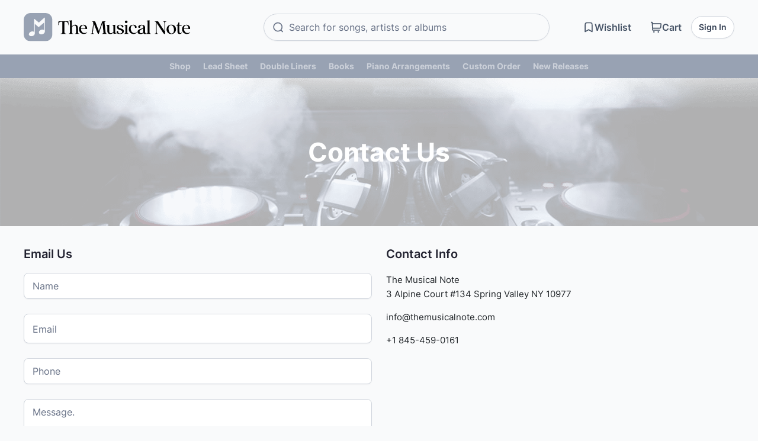

--- FILE ---
content_type: text/html; charset=UTF-8
request_url: https://themusicalnote.com/contact-us/
body_size: 23405
content:
<!doctype html><html lang="en-US" ><head><script data-no-optimize="1">var litespeed_docref=sessionStorage.getItem("litespeed_docref");litespeed_docref&&(Object.defineProperty(document,"referrer",{get:function(){return litespeed_docref}}),sessionStorage.removeItem("litespeed_docref"));</script> <meta charset="UTF-8" /><link data-optimized="2" rel="stylesheet" href="https://themusicalnote.com/wp-content/litespeed/css/6d3471fb32c4b54afdbf47c7c24c508e.css?ver=129e8" /><meta name="viewport" content="width=device-width, initial-scale=1" /> <script type="litespeed/javascript">document.documentElement.className=document.documentElement.className+' yes-js js_active js'</script> <title>Contact &#8211; Themusicalnote.com</title><meta name='robots' content='max-image-preview:large' /><link rel='dns-prefetch' href='//cdnjs.cloudflare.com' /><link rel='dns-prefetch' href='//fonts.googleapis.com' /><link rel="alternate" type="application/rss+xml" title="Themusicalnote.com &raquo; Feed" href="https://themusicalnote.com/feed/" /><link rel="alternate" type="application/rss+xml" title="Themusicalnote.com &raquo; Comments Feed" href="https://themusicalnote.com/comments/feed/" /><link rel='preload' as='font' type='font/woff2' crossorigin='anonymous' id='tinvwl-webfont-font-css' href='https://themusicalnote.com/wp-content/plugins/ti-woocommerce-wishlist/assets/fonts/tinvwl-webfont.woff2?ver=xu2uyi' media='all' /> <script type="text/template" id="tmpl-variation-template"><div class="woocommerce-variation-description">{{{ data.variation.variation_description }}}</div>
	<div class="woocommerce-variation-price">{{{ data.variation.price_html }}}</div>
	<div class="woocommerce-variation-digital_or_physical_field">{{{ data.variation.digital_or_physical}}}</div>
	<div class="woocommerce-variation-availability">{{{ data.variation.availability_html }}}</div></script> <script type="text/template" id="tmpl-unavailable-variation-template"><p>Sorry, this product is unavailable. Please choose a different combination.</p></script> <script type="litespeed/javascript" data-src="https://themusicalnote.com/wp-includes/js/jquery/jquery.js" id="jquery-core-js"></script> <script id="wp-util-js-extra" type="litespeed/javascript">var _wpUtilSettings={"ajax":{"url":"\/wp-admin\/admin-ajax.php"}}</script> <script id="categoryjs-js-extra" type="litespeed/javascript">var script_obj={"ajax_url":"https:\/\/themusicalnote.com\/wp-admin\/admin-ajax.php","nonce":"f3480b68b0"}</script> <script id="wc-add-to-cart-js-extra" type="litespeed/javascript">var wc_add_to_cart_params={"ajax_url":"\/wp-admin\/admin-ajax.php","wc_ajax_url":"\/?wc-ajax=%%endpoint%%","i18n_view_cart":"View cart","cart_url":"https:\/\/themusicalnote.com\/cart\/","is_cart":"","cart_redirect_after_add":"no"}</script> <script id="woocommerce-js-extra" type="litespeed/javascript">var woocommerce_params={"ajax_url":"\/wp-admin\/admin-ajax.php","wc_ajax_url":"\/?wc-ajax=%%endpoint%%"}</script> <link rel="https://api.w.org/" href="https://themusicalnote.com/wp-json/" /><link rel="alternate" title="JSON" type="application/json" href="https://themusicalnote.com/wp-json/wp/v2/pages/878" /><link rel="EditURI" type="application/rsd+xml" title="RSD" href="https://themusicalnote.com/xmlrpc.php?rsd" /><meta name="generator" content="WordPress 6.7.1" /><meta name="generator" content="WooCommerce 9.5.1" /><link rel="canonical" href="https://themusicalnote.com/contact-us/" /><link rel='shortlink' href='https://themusicalnote.com/?p=878' /><link rel="alternate" title="oEmbed (JSON)" type="application/json+oembed" href="https://themusicalnote.com/wp-json/oembed/1.0/embed?url=https%3A%2F%2Fthemusicalnote.com%2Fcontact-us%2F" /><link rel="alternate" title="oEmbed (XML)" type="text/xml+oembed" href="https://themusicalnote.com/wp-json/oembed/1.0/embed?url=https%3A%2F%2Fthemusicalnote.com%2Fcontact-us%2F&#038;format=xml" />
 <script type="litespeed/javascript" data-src="https://www.googletagmanager.com/gtag/js?id=UA-141680336-1"></script> <script type="litespeed/javascript">window.dataLayer=window.dataLayer||[];function gtag(){dataLayer.push(arguments)}
gtag('js',new Date());gtag('config','UA-141680336-1')</script> <script type="litespeed/javascript">var ajaxurl="https://themusicalnote.com/wp-admin/admin-ajax.php"</script> <script></script>	<noscript><style>.woocommerce-product-gallery{ opacity: 1 !important; }</style></noscript> <script  type="litespeed/javascript">!function(f,b,e,v,n,t,s){if(f.fbq)return;n=f.fbq=function(){n.callMethod?n.callMethod.apply(n,arguments):n.queue.push(arguments)};if(!f._fbq)f._fbq=n;n.push=n;n.loaded=!0;n.version='2.0';n.queue=[];t=b.createElement(e);t.async=!0;t.src=v;s=b.getElementsByTagName(e)[0];s.parentNode.insertBefore(t,s)}(window,document,'script','https://connect.facebook.net/en_US/fbevents.js')</script>  <script  type="litespeed/javascript">fbq('init','640469570287138',{},{"agent":"woocommerce-9.5.1-3.3.1"});fbq('track','PageView',{"source":"woocommerce","version":"9.5.1","pluginVersion":"3.3.1"});document.addEventListener('DOMContentLiteSpeedLoaded',function(){document.body.insertAdjacentHTML('beforeend','<div class=\"wc-facebook-pixel-event-placeholder\"></div>')},!1)</script> <meta name="redi-version" content="1.2.5" /><link rel="icon" href="https://themusicalnote.com/wp-content/uploads/2025/01/themusicalnote_favicon-32x32.png" sizes="32x32" /><link rel="icon" href="https://themusicalnote.com/wp-content/uploads/2025/01/themusicalnote_favicon.png" sizes="192x192" /><link rel="apple-touch-icon" href="https://themusicalnote.com/wp-content/uploads/2025/01/themusicalnote_favicon.png" /><meta name="msapplication-TileImage" content="https://themusicalnote.com/wp-content/uploads/2025/01/themusicalnote_favicon.png" /> <script type="litespeed/javascript">document.addEventListener("DOMContentLiteSpeedLoaded",function(){const closeBtn=document.querySelector(".close-annoucement");if(closeBtn){closeBtn.addEventListener("click",function(){const xhr=new XMLHttpRequest();xhr.open("POST","",!0);xhr.setRequestHeader("Content-Type","application/x-www-form-urlencoded");xhr.onreadystatechange=function(){if(xhr.readyState===4&&xhr.status===200){const announcementBar=document.querySelector(".announcement-bar-sec");if(announcementBar){announcementBar.remove()}}};xhr.send("hide_announcement=true")})}})</script> </head><body data-rsssl=1 class="page-template page-template-contact-us page-template-contact-us-php page page-id-878 wp-embed-responsive theme-themusicalnote woocommerce-no-js yith-wcan-free tinvwl-custom-style woo-variation-swatches woo-variation-swatches-theme-themusicalnote woo-variation-swatches-theme-child-themusicalnote woo-variation-swatches-style-squared woo-variation-swatches-attribute-behavior-blur woo-variation-swatches-tooltip-enabled woo-variation-swatches-stylesheet-enabled is-light-theme no-js singular has-main-navigation"><div class="search" style="display: none;"><div class="close_search_icon"><i class="fa fa-times mobile-search"></i></div><div class="search-box text-center"><div class="container"><div class="row"><div class="col-md-12"><form class="search-form" action="#">
<input type="text" name="search" placeholder="Search Article Name or Song Title">
<button type="submit" class="search-submit"><i class="fa fa-search color"></i></button></form></div></div></div></div></div><header id="main_menu" class="header-wrap"><div class="announcement-bar-sec" style="display:none;"><div class="container"><div class="row align-items-center"><div class="col-8 announcement-text"><p style="display:none;"><strong style="margin-right: 5px;">
Some announcement goes here
</strong>And then some more info</p></div><div class="col-4 text-end">
<a><span class="buy-it">Buy it!</span></a>
<button class="close-icon close-annoucement">
<svg xmlns="http://www.w3.org/2000/svg" width="16" height="16" viewBox="0 0 16 16" fill="none">
<path d="M12 4L4 12M4 4L12 12" stroke="#98A2B3" stroke-width="1.33333" stroke-linecap="round" stroke-linejoin="round" />
</svg>
</button></div></div></div></div><div class="container"><div class="row"><div class="col-12"><div class="row top-head"><div class="col-lg-3 col-md-5 col-8 logo" style="line-height: 0;"><div class="nav-head-wrap"><div class="navbar navbar-expand-lg">
<button class="navbar-toggler" type="button" data-bs-toggle="collapse" data-bs-target="#navbarScroll" aria-controls="navbarScroll" aria-expanded="false" aria-label="Toggle navigation">
<span class="hamburger-box">
<span class="hamburger-inner"></span>
</span>
</button></div>
<a href="https://themusicalnote.com" class="header-logo"><img src="https://themusicalnote.com/wp-content/themes/themusicalnote/assets/images/themusicalnote_logo.svg"  alt=""></a></div></div><div class="col-lg-9 col-md-7 col-4 cart-wrap"><form class="search-wrap" role="search" method="get" id="searchform" action="https://themusicalnote.com/"><div class="desk-search">
<svg xmlns="http://www.w3.org/2000/svg" width="21" height="20" viewBox="0 0 21 20" fill="none">
<path d="M18.125 17.5L15.2084 14.5833M17.2917 9.58333C17.2917 13.4954 14.1204 16.6667 10.2083 16.6667C6.29632 16.6667 3.125 13.4954 3.125 9.58333C3.125 5.67132 6.29632 2.5 10.2083 2.5C14.1204 2.5 17.2917 5.67132 17.2917 9.58333Z" stroke="#667085" stroke-width="1.66667" stroke-linecap="round" stroke-linejoin="round" />
</svg>
<input type="text" class="input-control header_search" placeholder="Search for songs, artists or albums" name="s" id="s" value=""><div class="loader-wrap search_loader"><div class="loader-inner"></div></div><div class="search_submit_btn" style="display: none;">
<button type="submit" class="btn-wrap">Go</button></div></div><div class="mobile-search"><div class="item-text"><i class="fa-regular fa-search"></i></div></div><div class="search-finder"><ul></ul></div></form><ul class="cart-menu"><li class="cart-item">
<a href="/wishlist-3" class="item-text">
<svg xmlns="http://www.w3.org/2000/svg" width="20" height="20" viewBox="0 0 20 20" fill="none">
<path d="M4.1665 6.5C4.1665 5.09987 4.1665 4.3998 4.43899 3.86502C4.67867 3.39462 5.06112 3.01217 5.53153 2.77248C6.06631 2.5 6.76637 2.5 8.1665 2.5H11.8332C13.2333 2.5 13.9334 2.5 14.4681 2.77248C14.9386 3.01217 15.321 3.39462 15.5607 3.86502C15.8332 4.3998 15.8332 5.09987 15.8332 6.5V17.5L9.99984 14.1667L4.1665 17.5V6.5Z" stroke="#475467" stroke-width="1.66667" stroke-linecap="round" stroke-linejoin="round" />
</svg><p>Wishlist</p>
</a></li><li class="mobile-search-item"><div class="mobile-search-icon d-none">
<i class="fa-regular fa-search"></i></div></li><li class="cart-item cart_count">
<a href="/cart" class="item-text">
<svg xmlns="http://www.w3.org/2000/svg" width="20" height="20" viewBox="0 0 20 20" fill="none">
<g clip-path="url(#clip0_22_1000)">
<path d="M4.16662 11.6667H15.1131C15.9571 11.6667 16.3791 11.6667 16.715 11.5093C17.011 11.3707 17.2597 11.1481 17.4301 10.8693C17.6236 10.5528 17.6702 10.1334 17.7634 9.29451L18.2509 4.90697C18.2794 4.65076 18.2936 4.52265 18.2524 4.42349C18.2162 4.3364 18.1516 4.26416 18.069 4.21858C17.975 4.16669 17.8461 4.16669 17.5883 4.16669H3.74995M1.6665 1.66669H2.70687C2.92739 1.66669 3.03765 1.66669 3.12391 1.70862C3.19985 1.74554 3.26278 1.80467 3.30437 1.87816C3.3516 1.96163 3.35848 2.07168 3.37224 2.29177L4.12744 14.3749C4.14119 14.595 4.14807 14.7051 4.19531 14.7886C4.23689 14.862 4.29982 14.9212 4.37576 14.9581C4.46203 15 4.57229 15 4.7928 15H15.8332M6.24984 17.9167H6.25817M13.7498 17.9167H13.7582M6.6665 17.9167C6.6665 18.1468 6.47996 18.3334 6.24984 18.3334C6.01972 18.3334 5.83317 18.1468 5.83317 17.9167C5.83317 17.6866 6.01972 17.5 6.24984 17.5C6.47996 17.5 6.6665 17.6866 6.6665 17.9167ZM14.1665 17.9167C14.1665 18.1468 13.98 18.3334 13.7498 18.3334C13.5197 18.3334 13.3332 18.1468 13.3332 17.9167C13.3332 17.6866 13.5197 17.5 13.7498 17.5C13.98 17.5 14.1665 17.6866 14.1665 17.9167Z" stroke="#475467" stroke-width="1.66667" stroke-linecap="round" stroke-linejoin="round" />
</g>
<defs>
<clipPath id="clip0_22_1000">
<rect width="20" height="20" fill="white" />
</clipPath>
</defs>
</svg><p>Cart</p>
</a><div class="cart-group"></div></li><li class="user-wrap">
<a href="javascript:void(0);" class="sign-item" data-toggle="modal" data-target="#signIn">Sign In</a><div class="user-profile">
<a href="javascript:void(0);" class="item-text userInfo">
<svg xmlns="http://www.w3.org/2000/svg" width="28" height="28" viewBox="0 0 28 28" fill="none">
<path d="M22.8886 24C22.8886 22.4494 22.8886 21.6741 22.6972 21.0432C22.2664 19.6227 21.1548 18.5112 19.7343 18.0803C19.1034 17.8889 18.3281 17.8889 16.7775 17.8889H11.222C9.67133 17.8889 8.89601 17.8889 8.26513 18.0803C6.84468 18.5112 5.73311 19.6227 5.30222 21.0432C5.11084 21.6741 5.11084 22.4494 5.11084 24M18.9997 9C18.9997 11.7614 16.7612 14 13.9997 14C11.2383 14 8.99973 11.7614 8.99973 9C8.99973 6.23858 11.2383 4 13.9997 4C16.7612 4 18.9997 6.23858 18.9997 9Z" stroke="#475467" stroke-width="1.33333" stroke-linecap="round" stroke-linejoin="round" />
</svg>
</a><div class="user-wrapper"><div class="user-wrapper_inner">
<a href="/my-account"><div class="user-info">
<span class="user-icon">
<svg width="18" height="20" viewBox="0 0 18 20" fill="none" xmlns="http://www.w3.org/2000/svg">
<path d="M17 19C17 17.6044 17 16.9067 16.8278 16.3389C16.44 15.0605 15.4395 14.06 14.1611 13.6722C13.5933 13.5 12.8956 13.5 11.5 13.5H6.5C5.10444 13.5 4.40665 13.5 3.83886 13.6722C2.56045 14.06 1.56004 15.0605 1.17224 16.3389C1 16.9067 1 17.6044 1 19M13.5 5.5C13.5 7.98528 11.4853 10 9 10C6.51472 10 4.5 7.98528 4.5 5.5C4.5 3.01472 6.51472 1 9 1C11.4853 1 13.5 3.01472 13.5 5.5Z" stroke="#475467" stroke-width="2" stroke-linecap="round" stroke-linejoin="round" />
</svg></span>
<span class="user-name"> </span></div>
</a><ul class="user-menu"><li>
<a href="/my-account/orders">
<svg width="16" height="16" viewBox="0 0 16 16" fill="none" xmlns="http://www.w3.org/2000/svg">
<path d="M2.66699 5.2C2.66699 4.0799 2.66699 3.51984 2.88498 3.09202C3.07673 2.71569 3.38269 2.40973 3.75901 2.21799C4.18683 2 4.74689 2 5.86699 2H10.1337C11.2538 2 11.8138 2 12.2416 2.21799C12.618 2.40973 12.9239 2.71569 13.1157 3.09202C13.3337 3.51984 13.3337 4.0799 13.3337 5.2V14L11.5003 12.6667L9.83366 14L8.00033 12.6667L6.16699 14L4.50033 12.6667L2.66699 14V5.2Z" stroke="#667085" stroke-width="1.5" stroke-linecap="round" stroke-linejoin="round" />
</svg>
<span>Order history</span>
</a></li><li>
<a href="/my-account/downloads/">
<svg width="16" height="16" viewBox="0 0 16 16" fill="none" xmlns="http://www.w3.org/2000/svg">
<path d="M14 10V10.8C14 11.9201 14 12.4802 13.782 12.908C13.5903 13.2843 13.2843 13.5903 12.908 13.782C12.4802 14 11.9201 14 10.8 14H5.2C4.07989 14 3.51984 14 3.09202 13.782C2.71569 13.5903 2.40973 13.2843 2.21799 12.908C2 12.4802 2 11.9201 2 10.8V10M11.3333 6.66667L8 10M8 10L4.66667 6.66667M8 10V2" stroke="#667085" stroke-width="1.5" stroke-linecap="round" stroke-linejoin="round" />
</svg>
<span>Downloads</span>
</a></li><li>
<a href="/my-account/payment-methods/">
<svg width="16" height="16" viewBox="0 0 16 16" fill="none" xmlns="http://www.w3.org/2000/svg">
<path d="M14.6663 6.66658H1.33301M7.33301 9.33325H3.99967M1.33301 5.46659L1.33301 10.5333C1.33301 11.28 1.33301 11.6534 1.47833 11.9386C1.60616 12.1895 1.81014 12.3934 2.06102 12.5213C2.34624 12.6666 2.7196 12.6666 3.46634 12.6666L12.533 12.6666C13.2797 12.6666 13.6531 12.6666 13.9383 12.5213C14.1892 12.3934 14.3932 12.1895 14.521 11.9386C14.6663 11.6534 14.6663 11.28 14.6663 10.5333V5.46659C14.6663 4.71985 14.6663 4.34648 14.521 4.06127C14.3932 3.81038 14.1892 3.60641 13.9383 3.47858C13.6531 3.33325 13.2797 3.33325 12.533 3.33325L3.46634 3.33325C2.7196 3.33325 2.34624 3.33325 2.06102 3.47858C1.81014 3.60641 1.60616 3.81038 1.47833 4.06126C1.33301 4.34648 1.33301 4.71985 1.33301 5.46659Z" stroke="#667085" stroke-width="1.5" stroke-linecap="round" stroke-linejoin="round" />
</svg>
<span>Billing</span>
</a></li><li>
<a href="/my-account/address">
<svg width="16" height="16" viewBox="0 0 16 16" fill="none" xmlns="http://www.w3.org/2000/svg">
<path d="M14.6663 6.66658H1.33301M7.33301 9.33325H3.99967M1.33301 5.46659L1.33301 10.5333C1.33301 11.28 1.33301 11.6534 1.47833 11.9386C1.60616 12.1895 1.81014 12.3934 2.06102 12.5213C2.34624 12.6666 2.7196 12.6666 3.46634 12.6666L12.533 12.6666C13.2797 12.6666 13.6531 12.6666 13.9383 12.5213C14.1892 12.3934 14.3932 12.1895 14.521 11.9386C14.6663 11.6534 14.6663 11.28 14.6663 10.5333V5.46659C14.6663 4.71985 14.6663 4.34648 14.521 4.06127C14.3932 3.81038 14.1892 3.60641 13.9383 3.47858C13.6531 3.33325 13.2797 3.33325 12.533 3.33325L3.46634 3.33325C2.7196 3.33325 2.34624 3.33325 2.06102 3.47858C1.81014 3.60641 1.60616 3.81038 1.47833 4.06126C1.33301 4.34648 1.33301 4.71985 1.33301 5.46659Z" stroke="#667085" stroke-width="1.5" stroke-linecap="round" stroke-linejoin="round" />
</svg>
<span>Address</span>
</a></li><li>
<a href="https://themusicalnote.com/wp-login.php?action=logout&amp;redirect_to=%2Fcontact-us%2F&amp;_wpnonce=cb4baf404f">
<svg width="16" height="16" viewBox="0 0 16 16" fill="none" xmlns="http://www.w3.org/2000/svg">
<path d="M10.6667 11.3333L14 8M14 8L10.6667 4.66667M14 8H6M6 2H5.2C4.0799 2 3.51984 2 3.09202 2.21799C2.7157 2.40973 2.40973 2.71569 2.21799 3.09202C2 3.51984 2 4.07989 2 5.2V10.8C2 11.9201 2 12.4802 2.21799 12.908C2.40973 13.2843 2.71569 13.5903 3.09202 13.782C3.51984 14 4.0799 14 5.2 14H6" stroke="#667085" stroke-width="1.5" stroke-linecap="round" stroke-linejoin="round" />
</svg>
<span>Log out</span>
</a></li></ul></div></div></div></li></ul></div><div class="col-lg-12 d-md-none mobile-search-box"><form class="search-wrap" role="search" method="get" id="searchform" action="https://themusicalnote.com/"><div class="desk-search">
<svg xmlns="http://www.w3.org/2000/svg" width="21" height="20" viewBox="0 0 21 20" fill="none">
<path d="M18.125 17.5L15.2084 14.5833M17.2917 9.58333C17.2917 13.4954 14.1204 16.6667 10.2083 16.6667C6.29632 16.6667 3.125 13.4954 3.125 9.58333C3.125 5.67132 6.29632 2.5 10.2083 2.5C14.1204 2.5 17.2917 5.67132 17.2917 9.58333Z" stroke="#667085" stroke-width="1.66667" stroke-linecap="round" stroke-linejoin="round" />
</svg>
<input type="text" class="input-control header_search" placeholder="Search for songs, artists or albums" name="s" id="s" value=""><div class="loader-wrap search_loader"><div class="loader-inner"></div></div><div class="search_submit_btn" style="display: none;">
<button type="submit" class="btn-wrap">Go</button></div></div><div class="mobile-search"><div class="item-text"><i class="fa-regular fa-search"></i></div></div><div class="search-finder"><ul></ul></div></form></div></div></div></div></div><nav class="navbar navbar-expand-lg nav-menu"><div class="container-fluid"><div class="collapse navbar-collapse" id="navbarScroll"><div class="close_search_icon" data-bs-toggle="collapse" data-bs-target="#navbarScroll" aria-controls="navbarScroll" aria-expanded="false" aria-label="Toggle navigation"><i class="fa fa-times"></i></div><div class="mx-auto"><ul id="menu-navigation" class="navbar-nav mx-auto"><li id="menu-item-174400" class="menu-item menu-item-type-custom menu-item-object-custom menu-item-has-children menu-item-174400"><a href="#">Shop</a><button class="sub-menu-toggle" aria-expanded="false" onClick="twentytwentyoneExpandSubMenu(this)"><span class="icon-plus"><svg class="svg-icon" width="18" height="18" aria-hidden="true" role="img" focusable="false" viewBox="0 0 24 24" fill="none" xmlns="http://www.w3.org/2000/svg"><path fill-rule="evenodd" clip-rule="evenodd" d="M18 11.2h-5.2V6h-1.6v5.2H6v1.6h5.2V18h1.6v-5.2H18z" fill="currentColor"/></svg></span><span class="icon-minus"><svg class="svg-icon" width="18" height="18" aria-hidden="true" role="img" focusable="false" viewBox="0 0 24 24" fill="none" xmlns="http://www.w3.org/2000/svg"><path fill-rule="evenodd" clip-rule="evenodd" d="M6 11h12v2H6z" fill="currentColor"/></svg></span><span class="screen-reader-text">Open menu</span></button><ul class="sub-menu"><li id="menu-item-174401" class="menu-item menu-item-type-custom menu-item-object-custom menu-item-has-children menu-item-174401"><a href="#">Type</a><ul class="sub-menu"><li id="menu-item-174405" class="menu-item menu-item-type-taxonomy menu-item-object-product_cat menu-item-174405"><a href="https://themusicalnote.com/product-category/lead-sheet/">Lead Sheets</a></li><li id="menu-item-174404" class="menu-item menu-item-type-taxonomy menu-item-object-product_cat menu-item-174404"><a href="https://themusicalnote.com/product-category/easy-lead-sheets/">Easy Lead Sheets</a></li><li id="menu-item-174406" class="menu-item menu-item-type-taxonomy menu-item-object-product_cat menu-item-174406"><a href="https://themusicalnote.com/product-category/piano-arrangements/">Piano Arrangements</a></li><li id="menu-item-174402" class="menu-item menu-item-type-taxonomy menu-item-object-product_cat menu-item-174402"><a href="https://themusicalnote.com/product-category/books/">Books</a></li><li id="menu-item-174403" class="menu-item menu-item-type-taxonomy menu-item-object-product_cat menu-item-174403"><a href="https://themusicalnote.com/product-category/double-liners/">Double Liners</a></li></ul></li><li id="menu-item-174534" class="menu-item menu-item-type-post_type menu-item-object-page menu-item-174534"><a href="https://themusicalnote.com/top-sellers/">Top Sellers</a></li><li id="menu-item-174407" class="menu-item menu-item-type-custom menu-item-object-custom menu-item-has-children menu-item-174407"><a href="#">Collections</a><ul class="sub-menu"><li id="menu-item-174415" class="menu-item menu-item-type-taxonomy menu-item-object-product_tag menu-item-174415"><a href="https://themusicalnote.com/product-tag/shabbos/">Shabbos</a></li><li id="menu-item-174414" class="menu-item menu-item-type-taxonomy menu-item-object-product_tag menu-item-174414"><a href="https://themusicalnote.com/product-tag/rosh-chodesh/">Rosh Chodesh</a></li><li id="menu-item-174409" class="menu-item menu-item-type-taxonomy menu-item-object-product_tag menu-item-174409"><a href="https://themusicalnote.com/product-tag/chanukah-collection/">Chanukah Collection</a></li><li id="menu-item-174417" class="menu-item menu-item-type-taxonomy menu-item-object-product_tag menu-item-174417"><a href="https://themusicalnote.com/product-tag/tu-bishvat-collection/">Tu BiShvat Collection</a></li><li id="menu-item-174413" class="menu-item menu-item-type-taxonomy menu-item-object-product_tag menu-item-174413"><a href="https://themusicalnote.com/product-tag/purim/">Purim</a></li><li id="menu-item-174412" class="menu-item menu-item-type-taxonomy menu-item-object-product_tag menu-item-174412"><a href="https://themusicalnote.com/product-tag/pesach-collection/">Pesach Collection</a></li><li id="menu-item-174411" class="menu-item menu-item-type-taxonomy menu-item-object-product_tag menu-item-174411"><a href="https://themusicalnote.com/product-tag/lag-bomar/">Lag B&#8217;Omar</a></li><li id="menu-item-174416" class="menu-item menu-item-type-taxonomy menu-item-object-product_tag menu-item-174416"><a href="https://themusicalnote.com/product-tag/torah-collection/">Torah Collection</a></li><li id="menu-item-174410" class="menu-item menu-item-type-taxonomy menu-item-object-product_tag menu-item-174410"><a href="https://themusicalnote.com/product-tag/holy-days/">Holy Days</a></li></ul></li><li id="menu-item-174418" class="menu-item menu-item-type-custom menu-item-object-custom menu-item-has-children menu-item-174418"><a href="#">Artists</a><ul class="sub-menu"><li id="menu-item-174422" class="menu-item menu-item-type-taxonomy menu-item-object-artist menu-item-174422"><a href="https://themusicalnote.com/artist/avraham-fried/">Avraham Fried</a></li><li id="menu-item-174423" class="menu-item menu-item-type-taxonomy menu-item-object-artist menu-item-174423"><a href="https://themusicalnote.com/artist/avremi-roth/">Avremi Roth</a></li><li id="menu-item-174424" class="menu-item menu-item-type-taxonomy menu-item-object-artist menu-item-174424"><a href="https://themusicalnote.com/artist/baruch-levine/">Baruch Levine</a></li><li id="menu-item-174425" class="menu-item menu-item-type-taxonomy menu-item-object-artist menu-item-174425"><a href="https://themusicalnote.com/artist/benny-friedman/">Benny Friedman</a></li><li id="menu-item-174535" class="menu-item menu-item-type-post_type menu-item-object-page menu-item-174535"><a href="https://themusicalnote.com/sell-all-artist/">See All Artists</a></li></ul></li><li id="menu-item-174420" class="menu-item menu-item-type-custom menu-item-object-custom menu-item-has-children menu-item-174420"><a href="#">Album</a><ul class="sub-menu"><li id="menu-item-174454" class="menu-item menu-item-type-post_type menu-item-object-page menu-item-174454"><a href="https://themusicalnote.com/sell-all-album/">Sell All Album</a></li></ul></li><li id="menu-item-174419" class="menu-item menu-item-type-custom menu-item-object-custom menu-item-has-children menu-item-174419"><a href="#">Composer</a><ul class="sub-menu"><li id="menu-item-174428" class="menu-item menu-item-type-taxonomy menu-item-object-prod_composers menu-item-174428"><a href="https://themusicalnote.com/prod_composers/chaim-banet/">Chaim Banet</a></li><li id="menu-item-174427" class="menu-item menu-item-type-taxonomy menu-item-object-prod_composers menu-item-174427"><a href="https://themusicalnote.com/prod_composers/pinky-weber/">Pinky Weber</a></li><li id="menu-item-174426" class="menu-item menu-item-type-taxonomy menu-item-object-prod_composers menu-item-174426"><a href="https://themusicalnote.com/prod_composers/yitzy-waldner/">Yitzy Waldner</a></li><li id="menu-item-174429" class="menu-item menu-item-type-taxonomy menu-item-object-prod_composers menu-item-174429"><a href="https://themusicalnote.com/prod_composers/yossi-green/">Yossi Green</a></li><li id="menu-item-174536" class="menu-item menu-item-type-post_type menu-item-object-page menu-item-174536"><a href="https://themusicalnote.com/sell-all-composer/">See All Composers</a></li></ul></li><li id="menu-item-174421" class="menu-item menu-item-type-custom menu-item-object-custom menu-item-has-children menu-item-174421"><a href="#">Genre</a><ul class="sub-menu"><li id="menu-item-174430" class="menu-item menu-item-type-taxonomy menu-item-object-genre menu-item-174430"><a href="https://themusicalnote.com/genre/9-8-feel/">9/8 Feel</a></li><li id="menu-item-174432" class="menu-item menu-item-type-taxonomy menu-item-object-genre menu-item-174432"><a href="https://themusicalnote.com/genre/acoustic-ballad/">Acoustic Ballad</a></li><li id="menu-item-174431" class="menu-item menu-item-type-taxonomy menu-item-object-genre menu-item-174431"><a href="https://themusicalnote.com/genre/ballad/">Ballad</a></li><li id="menu-item-174433" class="menu-item menu-item-type-taxonomy menu-item-object-genre menu-item-174433"><a href="https://themusicalnote.com/genre/world/">World</a></li><li id="menu-item-174533" class="menu-item menu-item-type-post_type menu-item-object-page menu-item-174533"><a href="https://themusicalnote.com/sell-all-genre/">See All Genre</a></li></ul></li></ul></li><li id="menu-item-174352" class="nav-item menu-item menu-item-type-taxonomy menu-item-object-product_cat menu-item-174352"><a href="https://themusicalnote.com/product-category/lead-sheet/">Lead Sheet</a></li><li id="menu-item-174353" class="nav-item menu-item menu-item-type-taxonomy menu-item-object-product_cat menu-item-174353"><a href="https://themusicalnote.com/product-category/double-liners/">Double Liners</a></li><li id="menu-item-174354" class="nav-item menu-item menu-item-type-taxonomy menu-item-object-product_cat menu-item-174354"><a href="https://themusicalnote.com/product-category/books/">Books</a></li><li id="menu-item-174355" class="nav-item menu-item menu-item-type-taxonomy menu-item-object-product_cat menu-item-174355"><a href="https://themusicalnote.com/product-category/piano-arrangements/">Piano Arrangements</a></li><li id="menu-item-174441" class="nav-item menu-item menu-item-type-post_type menu-item-object-page menu-item-174441"><a href="https://themusicalnote.com/custom-order/">Custom Order</a></li><li id="menu-item-174359" class="nav-item menu-item menu-item-type-taxonomy menu-item-object-product_cat menu-item-174359"><a href="https://themusicalnote.com/product-category/new-releases/">New Releases</a></li></ul></div></div></div></nav></header> <script type="litespeed/javascript">jQuery(document).ready(function($){$(".mobile-search-item").click(function(){$(".search-wrap").slideToggle()})})</script> <section class="contact-us-wrapper"><div class="contact-banner-sec">
<img src=https://themusicalnote.com/wp-content/uploads/2024/12/footer_bg-1-1.png alt="contact-banner"><div class="contact-image-banner"><h2>Contact Us</h2></div></div><div class="container py-25"><div class="row"><div class="col-lg-6"><div class="form-wrapper"><div class="inner_section_title"><h3>Email us</h3></div>
<noscript class="ninja-forms-noscript-message">
Notice: JavaScript is required for this content.</noscript><div id="nf-form-6-cont" class="nf-form-cont cmusical_form" aria-live="polite" aria-labelledby="nf-form-title-6" aria-describedby="nf-form-errors-6" role="form"><div class="nf-loading-spinner"></div></div>
 <script type="litespeed/javascript">var formDisplay=1;var nfForms=nfForms||[];var form=[];form.id='6';form.settings={"objectType":"Form Setting","editActive":!0,"title":"Contact Form","show_title":0,"clear_complete":1,"hide_complete":1,"default_label_pos":"above","wrapper_class":"cmusical_form","element_class":"","key":"","add_submit":0,"currency":"","unique_field_error":"A form with this value has already been submitted.","logged_in":!1,"not_logged_in_msg":"","sub_limit_msg":"The form has reached its submission limit.","calculations":[],"container_styles_show_advanced_css":0,"title_styles_show_advanced_css":0,"row_styles_show_advanced_css":0,"row-odd_styles_show_advanced_css":0,"success-msg_styles_show_advanced_css":0,"error_msg_styles_show_advanced_css":0,"mp_breadcrumb":1,"mp_progress_bar":1,"mp_display_titles":0,"breadcrumb_container_styles_show_advanced_css":0,"breadcrumb_buttons_styles_show_advanced_css":0,"breadcrumb_button_hover_styles_show_advanced_css":0,"breadcrumb_active_button_styles_show_advanced_css":0,"progress_bar_container_styles_show_advanced_css":0,"progress_bar_fill_styles_show_advanced_css":0,"part_titles_styles_show_advanced_css":0,"navigation_container_styles_show_advanced_css":0,"previous_button_styles_show_advanced_css":0,"next_button_styles_show_advanced_css":0,"navigation_hover_styles_show_advanced_css":0,"formContentData":["name_1552572573845","email_1545316809164","phone_1551438676307","message_1552572630299","html_1545321886281","recaptcha_1551504861927","send_message_1545317124746"],"changeEmailErrorMsg":"Please enter a valid email address!","changeDateErrorMsg":"Please enter a valid date!","confirmFieldErrorMsg":"These fields must match!","fieldNumberNumMinError":"Number Min Error","fieldNumberNumMaxError":"Number Max Error","fieldNumberIncrementBy":"Please increment by ","formErrorsCorrectErrors":"Please correct errors before submitting this form.","validateRequiredField":"This is a required field.","honeypotHoneypotError":"Honeypot Error","fieldsMarkedRequired":"Fields marked with an <span class=\"ninja-forms-req-symbol\">*<\/span> are required","drawerDisabled":!1,"mp_prev_label":"","mp_next_label":"","allow_public_link":0,"embed_form":"","ninjaForms":"Ninja Forms","fieldTextareaRTEInsertLink":"Insert Link","fieldTextareaRTEInsertMedia":"Insert Media","fieldTextareaRTESelectAFile":"Select a file","formHoneypot":"If you are a human seeing this field, please leave it empty.","fileUploadOldCodeFileUploadInProgress":"File Upload in Progress.","fileUploadOldCodeFileUpload":"FILE UPLOAD","currencySymbol":"&#36;","thousands_sep":",","decimal_point":".","siteLocale":"en_US","dateFormat":"m\/d\/Y","startOfWeek":"1","of":"of","previousMonth":"Previous Month","nextMonth":"Next Month","months":["January","February","March","April","May","June","July","August","September","October","November","December"],"monthsShort":["Jan","Feb","Mar","Apr","May","Jun","Jul","Aug","Sep","Oct","Nov","Dec"],"weekdays":["Sunday","Monday","Tuesday","Wednesday","Thursday","Friday","Saturday"],"weekdaysShort":["Sun","Mon","Tue","Wed","Thu","Fri","Sat"],"weekdaysMin":["Su","Mo","Tu","We","Th","Fr","Sa"],"recaptchaConsentMissing":"reCaptcha validation couldn&#039;t load.","recaptchaMissingCookie":"reCaptcha v3 validation couldn&#039;t load the cookie needed to submit the form.","recaptchaConsentEvent":"Accept reCaptcha cookies before sending the form.","currency_symbol":"","beforeForm":"","beforeFields":"","afterFields":"","afterForm":""};form.fields=[{"objectType":"Field","objectDomain":"fields","editActive":!1,"order":1,"label":"Name","type":"firstname","key":"name_1552572573845","label_pos":"hidden","required":1,"default":"","placeholder":"Name","container_class":"","element_class":"","admin_label":"","help_text":"","custom_name_attribute":"fname","personally_identifiable":1,"wrap_styles_show_advanced_css":0,"label_styles_show_advanced_css":0,"element_styles_show_advanced_css":0,"cellcid":"c3926","drawerDisabled":!1,"value":"","id":45,"beforeField":"","afterField":"","parentType":"firstname","element_templates":["firstname","input"],"old_classname":"","wrap_template":"wrap"},{"objectType":"Field","objectDomain":"fields","editActive":!1,"order":2,"type":"email","label":"Email","key":"email_1545316809164","label_pos":"hidden","required":1,"default":"","placeholder":"Email","container_class":"","element_class":"","admin_label":"","help_text":"","custom_name_attribute":"email","personally_identifiable":1,"wrap_styles_show_advanced_css":0,"label_styles_show_advanced_css":0,"element_styles_show_advanced_css":0,"cellcid":"c3930","drawerDisabled":!1,"value":"","id":38,"beforeField":"","afterField":"","parentType":"email","element_templates":["email","input"],"old_classname":"","wrap_template":"wrap"},{"objectType":"Field","objectDomain":"fields","editActive":!1,"order":3,"type":"phone","label":"Phone","key":"phone_1551438676307","label_pos":"hidden","required":1,"default":"","placeholder":"Phone","container_class":"","element_class":"","input_limit":"","input_limit_type":"characters","input_limit_msg":"Character(s) left","manual_key":!1,"admin_label":"","help_text":"","mask":"","custom_mask":"","custom_name_attribute":"phone","personally_identifiable":1,"wrap_styles_show_advanced_css":0,"label_styles_show_advanced_css":0,"element_styles_show_advanced_css":0,"cellcid":"c3933","drawerDisabled":!1,"value":"","id":42,"beforeField":"","afterField":"","parentType":"textbox","element_templates":["tel","textbox","input"],"old_classname":"","wrap_template":"wrap"},{"objectType":"Field","objectDomain":"fields","editActive":!1,"order":4,"label":"Message","type":"textarea","key":"message_1552572630299","label_pos":"hidden","required":1,"default":"","placeholder":"Message.","container_class":"","element_class":"","input_limit":"","input_limit_type":"characters","input_limit_msg":"Character(s) left","manual_key":!1,"admin_label":"","help_text":"","textarea_rte":"","disable_rte_mobile":"","textarea_media":"","wrap_styles_show_advanced_css":0,"label_styles_show_advanced_css":0,"element_styles_show_advanced_css":0,"cellcid":"c3936","drawerDisabled":!1,"value":"","id":39,"beforeField":"","afterField":"","parentType":"textarea","element_templates":["textarea","input"],"old_classname":"","wrap_template":"wrap"},{"objectType":"Field","objectDomain":"fields","editActive":!1,"order":5,"label":"HTML","type":"html","default":"<span style=\"color: #ff0000;\">To Place a Custom Order<\/span> <span style=\"color: #0000ff;\"><a style=\"color: #0000ff;\" href=\"https:\/\/themusicalnote.com\/custom-order\/\">click here<\/a><\/span> <span style=\"color: #ff0000;\">and you will be directed to the custom order form<\/span>","container_class":"","element_class":"contact_text","wrap_styles_border":"","wrap_styles_width":"","wrap_styles_margin":"","wrap_styles_padding":"","wrap_styles_float":"","wrap_styles_show_advanced_css":0,"label_styles_border":"","label_styles_width":"","label_styles_font-size":14,"label_styles_margin":"","label_styles_padding":"","label_styles_float":"","label_styles_show_advanced_css":0,"element_styles_border":"","element_styles_width":"","element_styles_font-size":"","element_styles_margin":"","element_styles_padding":"","element_styles_float":"","element_styles_show_advanced_css":0,"key":"html_1545321886281","cellcid":"c3939","drawerDisabled":!1,"label_styles_color":"#24a5c5","id":41,"beforeField":"","afterField":"","value":"<span style=\"color: #ff0000;\">To Place a Custom Order<\/span> <span style=\"color: #0000ff;\"><a style=\"color: #0000ff;\" href=\"https:\/\/themusicalnote.com\/custom-order\/\">click here<\/a><\/span> <span style=\"color: #ff0000;\">and you will be directed to the custom order form<\/span>","label_pos":"above","parentType":"html","element_templates":["html","input"],"old_classname":"","wrap_template":"wrap"},{"objectType":"Field","objectDomain":"fields","editActive":!1,"order":6,"type":"recaptcha","label":"","container_class":"","element_class":"","wrap_styles_show_advanced_css":0,"label_styles_show_advanced_css":0,"size":"visible","key":"recaptcha_1551504861927","cellcid":"c3942","drawerDisabled":!1,"id":47,"beforeField":"","afterField":"","value":"","label_pos":"above","parentType":"textbox","element_templates":["recaptcha","input"],"old_classname":"","wrap_template":"wrap","site_key":"6Lfd_pQUAAAAAEAvDuPhXynKJ6iLzKyJRA7yoU_5","theme":"light","lang":"en"},{"objectType":"Field","objectDomain":"fields","editActive":!1,"order":7,"label":"Send Message","type":"submit","processing_label":"Processing","container_class":"","element_class":"","key":"send_message_1545317124746","wrap_styles_show_advanced_css":0,"element_styles_show_advanced_css":0,"submit_element_hover_styles_show_advanced_css":0,"cellcid":"c3945","drawerDisabled":!1,"id":40,"beforeField":"","afterField":"","value":"","label_pos":"above","parentType":"textbox","element_templates":["submit","button","input"],"old_classname":"","wrap_template":"wrap-no-label"}];nfForms.push(form)</script> </div></div><div class="col-lg-6"><div class="inner_section_title"><h3>Contact Info</h3><p><span>The Musical Note</span>3 Alpine Court #134 Spring Valley NY 10977</p>
<a href="mailto:info@themusicalnote.com">info@themusicalnote.com</a>
<a href="tel:+1 845-459-0161">+1 845-459-0161</a></div></div></div></div><div class="map-wrapper">
<iframe data-lazyloaded="1" src="about:blank" data-litespeed-src="https://www.google.com/maps/embed?pb=!1m14!1m8!1m3!1d6013.519283179358!2d-74.050976!3d41.096098!3m2!1i1024!2i768!4f13.1!3m3!1m2!1s0x89c2e7959578f537%3A0x750993303ac99b69!2sThe%20Musical%20Note!5e0!3m2!1sen!2sus!4v1734612862995!5m2!1sen!2sus" width="600" height="450" style="border:0;" allowfullscreen="" loading="lazy" referrerpolicy="no-referrer-when-downgrade"></iframe></div></section><footer class="footer-wrapper"><div class="container"><div class="row"><div class="col-12"><div class="footer-inner">
<span class="bg-wrap"><svg width="262" height="301" viewBox="0 0 262 301" fill="none" xmlns="http://www.w3.org/2000/svg">
<path d="M249.813 207.826V49.8364L159.683 125.419L97.9202 71.2852V256.339C98.0587 268.49 95.503 281.194 85.113 291.216C78.4152 297.689 69.577 302.924 59.3601 305.985C32.638 314.04 6.44087 304.127 0.879531 283.846C-4.67604 263.571 17.0386 239.263 39.232 232.583C61.4312 225.903 74.3422 229.792 85.7303 237.985V29.6245C85.7303 26.0804 88.7013 23.6697 92.2551 23.1519L163.283 83.4365L255.472 0.051861C259.026 -0.465949 261.962 2.98036 261.962 6.52448V225.351C261.962 225.351 261.997 226.11 261.997 226.179C262.101 238.331 259.58 251.034 249.155 261.057C242.457 267.529 233.654 272.765 223.437 275.826C196.68 283.881 170.518 273.967 164.956 253.686C159.366 233.406 176.558 210.478 203.274 202.423C220.95 197.09 238.419 199.633 249.807 207.826H249.813Z" fill="#F9FAFB" />
</svg></span><div class="widget-logo">
<a href="https://themusicalnote.com"><img src="https://themusicalnote.com/wp-content/themes/themusicalnote/assets/images/themusicalnote_logo.svg" alt=""></a></div><div class="mx-auto"><ul id="menu-navigation-1" class="menu-inner"><li class="menu-item menu-item-type-custom menu-item-object-custom menu-item-has-children menu-item-174400"><a href="#">Shop</a><button class="sub-menu-toggle" aria-expanded="false" onClick="twentytwentyoneExpandSubMenu(this)"><span class="icon-plus"><svg class="svg-icon" width="18" height="18" aria-hidden="true" role="img" focusable="false" viewBox="0 0 24 24" fill="none" xmlns="http://www.w3.org/2000/svg"><path fill-rule="evenodd" clip-rule="evenodd" d="M18 11.2h-5.2V6h-1.6v5.2H6v1.6h5.2V18h1.6v-5.2H18z" fill="currentColor"/></svg></span><span class="icon-minus"><svg class="svg-icon" width="18" height="18" aria-hidden="true" role="img" focusable="false" viewBox="0 0 24 24" fill="none" xmlns="http://www.w3.org/2000/svg"><path fill-rule="evenodd" clip-rule="evenodd" d="M6 11h12v2H6z" fill="currentColor"/></svg></span><span class="screen-reader-text">Open menu</span></button><ul class="sub-menu"><li class="menu-item menu-item-type-custom menu-item-object-custom menu-item-has-children menu-item-174401"><a href="#">Type</a><ul class="sub-menu"><li class="menu-item menu-item-type-taxonomy menu-item-object-product_cat menu-item-174405"><a href="https://themusicalnote.com/product-category/lead-sheet/">Lead Sheets</a></li><li class="menu-item menu-item-type-taxonomy menu-item-object-product_cat menu-item-174404"><a href="https://themusicalnote.com/product-category/easy-lead-sheets/">Easy Lead Sheets</a></li><li class="menu-item menu-item-type-taxonomy menu-item-object-product_cat menu-item-174406"><a href="https://themusicalnote.com/product-category/piano-arrangements/">Piano Arrangements</a></li><li class="menu-item menu-item-type-taxonomy menu-item-object-product_cat menu-item-174402"><a href="https://themusicalnote.com/product-category/books/">Books</a></li><li class="menu-item menu-item-type-taxonomy menu-item-object-product_cat menu-item-174403"><a href="https://themusicalnote.com/product-category/double-liners/">Double Liners</a></li></ul></li><li class="menu-item menu-item-type-post_type menu-item-object-page menu-item-174534"><a href="https://themusicalnote.com/top-sellers/">Top Sellers</a></li><li class="menu-item menu-item-type-custom menu-item-object-custom menu-item-has-children menu-item-174407"><a href="#">Collections</a><ul class="sub-menu"><li class="menu-item menu-item-type-taxonomy menu-item-object-product_tag menu-item-174415"><a href="https://themusicalnote.com/product-tag/shabbos/">Shabbos</a></li><li class="menu-item menu-item-type-taxonomy menu-item-object-product_tag menu-item-174414"><a href="https://themusicalnote.com/product-tag/rosh-chodesh/">Rosh Chodesh</a></li><li class="menu-item menu-item-type-taxonomy menu-item-object-product_tag menu-item-174409"><a href="https://themusicalnote.com/product-tag/chanukah-collection/">Chanukah Collection</a></li><li class="menu-item menu-item-type-taxonomy menu-item-object-product_tag menu-item-174417"><a href="https://themusicalnote.com/product-tag/tu-bishvat-collection/">Tu BiShvat Collection</a></li><li class="menu-item menu-item-type-taxonomy menu-item-object-product_tag menu-item-174413"><a href="https://themusicalnote.com/product-tag/purim/">Purim</a></li><li class="menu-item menu-item-type-taxonomy menu-item-object-product_tag menu-item-174412"><a href="https://themusicalnote.com/product-tag/pesach-collection/">Pesach Collection</a></li><li class="menu-item menu-item-type-taxonomy menu-item-object-product_tag menu-item-174411"><a href="https://themusicalnote.com/product-tag/lag-bomar/">Lag B&#8217;Omar</a></li><li class="menu-item menu-item-type-taxonomy menu-item-object-product_tag menu-item-174416"><a href="https://themusicalnote.com/product-tag/torah-collection/">Torah Collection</a></li><li class="menu-item menu-item-type-taxonomy menu-item-object-product_tag menu-item-174410"><a href="https://themusicalnote.com/product-tag/holy-days/">Holy Days</a></li></ul></li><li class="menu-item menu-item-type-custom menu-item-object-custom menu-item-has-children menu-item-174418"><a href="#">Artists</a><ul class="sub-menu"><li class="menu-item menu-item-type-taxonomy menu-item-object-artist menu-item-174422"><a href="https://themusicalnote.com/artist/avraham-fried/">Avraham Fried</a></li><li class="menu-item menu-item-type-taxonomy menu-item-object-artist menu-item-174423"><a href="https://themusicalnote.com/artist/avremi-roth/">Avremi Roth</a></li><li class="menu-item menu-item-type-taxonomy menu-item-object-artist menu-item-174424"><a href="https://themusicalnote.com/artist/baruch-levine/">Baruch Levine</a></li><li class="menu-item menu-item-type-taxonomy menu-item-object-artist menu-item-174425"><a href="https://themusicalnote.com/artist/benny-friedman/">Benny Friedman</a></li><li class="menu-item menu-item-type-post_type menu-item-object-page menu-item-174535"><a href="https://themusicalnote.com/sell-all-artist/">See All Artists</a></li></ul></li><li class="menu-item menu-item-type-custom menu-item-object-custom menu-item-has-children menu-item-174420"><a href="#">Album</a><ul class="sub-menu"><li class="menu-item menu-item-type-post_type menu-item-object-page menu-item-174454"><a href="https://themusicalnote.com/sell-all-album/">Sell All Album</a></li></ul></li><li class="menu-item menu-item-type-custom menu-item-object-custom menu-item-has-children menu-item-174419"><a href="#">Composer</a><ul class="sub-menu"><li class="menu-item menu-item-type-taxonomy menu-item-object-prod_composers menu-item-174428"><a href="https://themusicalnote.com/prod_composers/chaim-banet/">Chaim Banet</a></li><li class="menu-item menu-item-type-taxonomy menu-item-object-prod_composers menu-item-174427"><a href="https://themusicalnote.com/prod_composers/pinky-weber/">Pinky Weber</a></li><li class="menu-item menu-item-type-taxonomy menu-item-object-prod_composers menu-item-174426"><a href="https://themusicalnote.com/prod_composers/yitzy-waldner/">Yitzy Waldner</a></li><li class="menu-item menu-item-type-taxonomy menu-item-object-prod_composers menu-item-174429"><a href="https://themusicalnote.com/prod_composers/yossi-green/">Yossi Green</a></li><li class="menu-item menu-item-type-post_type menu-item-object-page menu-item-174536"><a href="https://themusicalnote.com/sell-all-composer/">See All Composers</a></li></ul></li><li class="menu-item menu-item-type-custom menu-item-object-custom menu-item-has-children menu-item-174421"><a href="#">Genre</a><ul class="sub-menu"><li class="menu-item menu-item-type-taxonomy menu-item-object-genre menu-item-174430"><a href="https://themusicalnote.com/genre/9-8-feel/">9/8 Feel</a></li><li class="menu-item menu-item-type-taxonomy menu-item-object-genre menu-item-174432"><a href="https://themusicalnote.com/genre/acoustic-ballad/">Acoustic Ballad</a></li><li class="menu-item menu-item-type-taxonomy menu-item-object-genre menu-item-174431"><a href="https://themusicalnote.com/genre/ballad/">Ballad</a></li><li class="menu-item menu-item-type-taxonomy menu-item-object-genre menu-item-174433"><a href="https://themusicalnote.com/genre/world/">World</a></li><li class="menu-item menu-item-type-post_type menu-item-object-page menu-item-174533"><a href="https://themusicalnote.com/sell-all-genre/">See All Genre</a></li></ul></li></ul></li><li class="nav-item menu-item menu-item-type-taxonomy menu-item-object-product_cat menu-item-174352"><a href="https://themusicalnote.com/product-category/lead-sheet/">Lead Sheet</a></li><li class="nav-item menu-item menu-item-type-taxonomy menu-item-object-product_cat menu-item-174353"><a href="https://themusicalnote.com/product-category/double-liners/">Double Liners</a></li><li class="nav-item menu-item menu-item-type-taxonomy menu-item-object-product_cat menu-item-174354"><a href="https://themusicalnote.com/product-category/books/">Books</a></li><li class="nav-item menu-item menu-item-type-taxonomy menu-item-object-product_cat menu-item-174355"><a href="https://themusicalnote.com/product-category/piano-arrangements/">Piano Arrangements</a></li><li class="nav-item menu-item menu-item-type-post_type menu-item-object-page menu-item-174441"><a href="https://themusicalnote.com/custom-order/">Custom Order</a></li><li class="nav-item menu-item menu-item-type-taxonomy menu-item-object-product_cat menu-item-174359"><a href="https://themusicalnote.com/product-category/new-releases/">New Releases</a></li></ul></div><div class="copyright-area"><div class="widget_text copy-link">
© 2026 The Musical Note ·
Website by  <a class="copy-text"href="https://www.d7mtg.com" target="_blank">D7mtg</a></div><div class="widget_text copy-link"><div class="textwidget custom-html-widget"><ul class="link-menu"><li><a href="https://themusicalnote.com/?attachment_id=169918">Terms</a></li><li><a href="https://themusicalnote.com/privacy-policy/">Privacy</a></li><li><a href="Cookies">Cookies</a></li></ul></div></div></div></div></div></div></div></footer><div class="modal fade md-popup" id="signIn" tabindex="-1" role="dialog" aria-labelledby="signInTitle" aria-hidden="true"><div class="modal-dialog modal-dialog-centered" role="document" style="max-width: 432px;"><div class="modal-content for_login"><div class="modal-header"><div class="modal-head-inner"><h5 class="modal-title" id="signInTitle">Sign in</h5><p style="color: #667085;">Don't have an account? <a id="signUpTrigger">Sign up</a></p></div><div class="close" data-dismiss="modal" aria-label="Close"><i class="fa fa-times"></i></div></div><p class="error"></p><form class="signin-form" action="" method="post"><div class="modal-body"><div class="signin-form-wrap"><div class="form-wrapper">
<label for="username">Email</label>
<input type="text" name="username" id="username" placeholder="Enter your email" class="form-input" value=""></div><div class="form-wrapper">
<label for="password">Password</label>
<input type="password" name="password" id="password" placeholder="••••••••" class="form-input"></div></div><div class="checkbox-wrap"><div class="check-box">
<input type="checkbox" class="check-btn" name="rememberme" id="rememberMe" value="true">
<label for="rememberMe">Remember for 30 days</label></div><div class="forget-pass">
<a href="https://themusicalnote.com/my-account/lost-password/">Forgot password</a></div></div></div><div class="modal-footer"><div class="g-recaptcha" style="transform: scale(0.9); -webkit-transform: scale(0.9); transform-origin: 0 0; -webkit-transform-origin: 0 0;" data-sitekey="6LeVXyEpAAAAAA2uuJwTJnVl_vbh8QTtx3M8rfPp"></div><script type="litespeed/javascript">jQuery("form.woocommerce-checkout").on("submit",function(){setTimeout(function(){grecaptcha.reset()},100)})</script> <input type="hidden" name="form" value="signin">
<button type="submit" class="btn-wrap signInBtn" name="login" value="Log in">Sign in</button></div></form></div><div class="modal-content for_signup"><div class="modal-header"><div class="modal-head-inner"><h5 class="modal-title" id="signInTitle">Sign Up</h5><p>Already have an account? <a id="LogInTrigger">Log In</a></p></div><div class="close" data-dismiss="modal" aria-label="Close"><i class="fa fa-times"></i></div></div><p class="error"></p><p class="success"></p><form class="signup-form" action="" method="post"><div class="modal-body"><div class="signin-form-wrap"><div class="form-wrapper">
<label for="user_email">Email</label>
<input type="text" name="user_email" id="user_email" placeholder="Enter your email" class="form-input" value=""></div><div class="form-wrapper">
<label for="user_pass">Password</label>
<input type="password" name="user_pass" id="user_pass" placeholder="••••••••" class="form-input">
<input type="hidden" name="form" value="signup"></div></div></div><div class="modal-footer"><div class="g-recaptcha" style="transform: scale(0.9); -webkit-transform: scale(0.9); transform-origin: 0 0; -webkit-transform-origin: 0 0;" data-sitekey="6LeVXyEpAAAAAA2uuJwTJnVl_vbh8QTtx3M8rfPp"></div><script type="litespeed/javascript">jQuery("form.woocommerce-checkout").on("submit",function(){setTimeout(function(){grecaptcha.reset()},100)})</script> <button type="submit" class="btn-wrap signInBtn" name="wp-submit" value="Register">Sign Up</button></div></form></div></div></div><div class="popup-wrap quick_view_popup"></div><div class="popup-wrap notable_view"><div class="popup"><h2>Please Note: Delay in Delivery</h2><p>Your order includes custom sheet music by:</p><h3>A Notable Idea</h3><div class="divider"></div><p><strong>Delivery Notice:</strong><br>
Orders placed now will be delivered digitally after <strong>March 17, 2025</strong>.</p>
<button class="checkout_continue">Continue</button></div></div> <script type="litespeed/javascript" data-src="https://cdn.jsdelivr.net/npm/bootstrap@5.3.3/dist/js/bootstrap.bundle.min.js"></script> <script type="litespeed/javascript" data-src="https://cdn.jsdelivr.net/npm/bootstrap@4.3.1/dist/js/bootstrap.min.js"></script> <script type="litespeed/javascript" data-src="https://cdnjs.cloudflare.com/ajax/libs/OwlCarousel2/2.3.4/owl.carousel.min.js"></script> <script type="litespeed/javascript" data-src="https://cdn.jsdelivr.net/npm/js-cookie@3.0.5/dist/js.cookie.min.js"></script> <script type="litespeed/javascript" data-src="https://cdnjs.cloudflare.com/ajax/libs/jquery-zoom/1.7.21/jquery.zoom.min.js"></script> <script type="litespeed/javascript">jQuery(document).ready(function(){jQuery('.owl-carousel').each(function(){let section_id=jQuery(this).attr('id');if(!jQuery(this).hasClass('home_page'))return;jQuery("#"+section_id).owlCarousel({margin:14,center:!1,items:5,autoWidth:!1,mouseDrag:!0,touchDrag:!0,nav:!0,navText:['<span class="fa-solid fa-angle-left"></span>','<span class="fa-solid fa-angle-right"></span>'],autoplay:!1,autoplayHoverPause:!0,responsive:{0:{items:1},520:{items:2},650:{items:3},1025:{items:4},1199:{items:5}}})})});jQuery(document).ready(function(){jQuery(".mobile-search").click(function(){jQuery(".search").slideToggle("slow")});jQuery("#signUpTrigger").click(function(){jQuery(".for_login").hide();jQuery(".for_signup").show()});jQuery("#LogInTrigger").click(function(){jQuery(".for_signup").hide();jQuery(".for_login").show()});var theme_Url="https://themusicalnote.com/wp-content/themes/themusicalnote"});jQuery("#PopularSheets").owlCarousel({center:!1,items:5,autoWidth:!1,loop:!1,margin:14,nav:!0,mouseDrag:!0,touchDrag:!0,navText:['<span class="fa-solid fa-angle-left"></span>','<span class="fa-solid fa-angle-right"></span>'],autoplay:!1,autoplayHoverPause:!0,responsive:{0:{items:1},520:{items:2},650:{items:3},1025:{items:4},1199:{items:5}}})</script> <script type="litespeed/javascript">jQuery(function(){jQuery(".letter-title").prepend("<span class='hash-label'>#</span>");jQuery(".isrc-ajaxsearchform .isrc_form_post_type").val('product');jQuery("#owl-composer").owlCarousel({autoPlay:3000,loop:!0,margin:10,responsiveClass:!0,responsive:{0:{items:3,nav:!0},600:{items:6,nav:!1},1000:{items:10,nav:!0,loop:!1}}});jQuery("#owl-artistss").owlCarousel({autoPlay:3000,loop:!0,margin:10,responsiveClass:!0,responsive:{0:{items:3,nav:!0},600:{items:6,nav:!1},1000:{items:10,nav:!0,loop:!1}}});jQuery('<span class="zn_res_submenu_trigger glyphicon glyphicon-chevron-right"></span>').insertBefore('ul.zn_header_top_nav li ul.sub-menu');jQuery('ul.zn_header_top_nav li.menu-item-has-children span.zn_res_submenu_trigger').on("click",function(e){jQuery(this).next('ul').toggle();e.stopPropagation();e.preventDefault()})});jQuery(window).scroll(function(){var scroll=jQuery(window).scrollTop();if(scroll>30){jQuery("#custom_menu_icon").addClass("fixed")}else{jQuery("#custom_menu_icon").removeClass("fixed")}})</script> <script type="litespeed/javascript">jQuery(function($){if(!String.prototype.getDecimals){String.prototype.getDecimals=function(){var num=this,match=(''+num).match(/(?:\.(\d+))?(?:[eE]([+-]?\d+))?$/);if(!match){return 0}
return Math.max(0,(match[1]?match[1].length:0)-(match[2]?+match[2]:0))}}
$(document.body).on('click','.plus, .minus',function(){var $qty=$(this).closest('.quantity').find('.qty'),currentVal=parseFloat($qty.val()),max=parseFloat($qty.attr('max')),min=parseFloat($qty.attr('min')),step=$qty.attr('step');if(!currentVal||currentVal===''||currentVal==='NaN')currentVal=0;if(max===''||max==='NaN')max='';if(min===''||min==='NaN')min=0;if(step==='any'||step===''||step===undefined||parseFloat(step)==='NaN')step=1;if($(this).is('.plus')){if(max&&(currentVal>=max)){$qty.val(max)}else{$qty.val((currentVal+parseFloat(step)).toFixed(step.getDecimals()))}}else{if(min&&(currentVal<=min)){$qty.val(min)}else if(currentVal>0){$qty.val((currentVal-parseFloat(step)).toFixed(step.getDecimals()))}}
$qty.trigger('change');$('.update_cart_qut').click()})})</script> <div class="yith-quick-view yith-modal slide-in "><div class="yith-quick-view-overlay"></div><div class="yith-wcqv-wrapper"><div class="yith-wcqv-main"><div class="yith-wcqv-head">
<a href="#" class="yith-quick-view-close">X</a></div><div class="yith-quick-view-content woocommerce single-product"></div></div></div><div class="yith-quick-view-nav reveal">
<a href="#" class="yith-wcqv-prev" data-product_id=""><div></div>
</a>
<a href="#" class="yith-wcqv-next" data-product_id=""><div></div>
</a></div></div> <script type="litespeed/javascript">document.body.classList.remove("no-js")</script> <script type="litespeed/javascript">if(-1!==navigator.userAgent.indexOf('MSIE')||-1!==navigator.appVersion.indexOf('Trident/')){document.body.classList.add('is-IE')}</script> 
<noscript>
<img
height="1"
width="1"
style="display:none"
alt="fbpx"
src="https://www.facebook.com/tr?id=640469570287138&ev=PageView&noscript=1"
/>
</noscript>
 <script type="litespeed/javascript">(function(){var c=document.body.className;c=c.replace(/woocommerce-no-js/,'woocommerce-js');document.body.className=c})()</script> <script id="wc-add-to-cart-variation-js-extra" type="litespeed/javascript">var wc_add_to_cart_variation_params={"wc_ajax_url":"\/?wc-ajax=%%endpoint%%","i18n_no_matching_variations_text":"Sorry, no products matched your selection. Please choose a different combination.","i18n_make_a_selection_text":"Please select some product options before adding this product to your cart.","i18n_unavailable_text":"Sorry, this product is unavailable. Please choose a different combination.","i18n_reset_alert_text":"Your selection has been reset. Please select some product options before adding this product to your cart."}</script> <script id="jquery-ui-datepicker-js-after" type="litespeed/javascript">jQuery(function(jQuery){jQuery.datepicker.setDefaults({"closeText":"Close","currentText":"Today","monthNames":["January","February","March","April","May","June","July","August","September","October","November","December"],"monthNamesShort":["Jan","Feb","Mar","Apr","May","Jun","Jul","Aug","Sep","Oct","Nov","Dec"],"nextText":"Next","prevText":"Previous","dayNames":["Sunday","Monday","Tuesday","Wednesday","Thursday","Friday","Saturday"],"dayNamesShort":["Sun","Mon","Tue","Wed","Thu","Fri","Sat"],"dayNamesMin":["S","M","T","W","T","F","S"],"dateFormat":"MM d, yy","firstDay":1,"isRTL":!1})})</script> <script id="woocommerce-addons-validation-js-extra" type="litespeed/javascript">var woocommerce_addons_params={"price_display_suffix":"","tax_enabled":"","price_include_tax":"","display_include_tax":"","ajax_url":"\/wp-admin\/admin-ajax.php","i18n_validation_required_select":"Please choose an option.","i18n_validation_required_input":"Please enter some text in this field.","i18n_validation_required_number":"Please enter a number in this field.","i18n_validation_required_file":"Please upload a file.","i18n_validation_letters_only":"Please enter letters only.","i18n_validation_numbers_only":"Please enter numbers only.","i18n_validation_letters_and_numbers_only":"Please enter letters and numbers only.","i18n_validation_email_only":"Please enter a valid email address.","i18n_validation_min_characters":"Please enter at least %c characters.","i18n_validation_max_characters":"Please enter up to %c characters.","i18n_validation_min_number":"Please enter %c or more.","i18n_validation_max_number":"Please enter %c or less.","i18n_sub_total":"Subtotal","i18n_remaining":"<span><\/span> characters remaining","currency_format_num_decimals":"2","currency_format_symbol":"$","currency_format_decimal_sep":".","currency_format_thousand_sep":",","trim_trailing_zeros":"","is_bookings":"","trim_user_input_characters":"1000","quantity_symbol":"x ","datepicker_class":"wc_pao_datepicker","datepicker_date_format":"MM d, yy","gmt_offset":"-0","date_input_timezone_reference":"default","currency_format":"%s%v"};var woocommerce_addons_params={"price_display_suffix":"","tax_enabled":"","price_include_tax":"","display_include_tax":"","ajax_url":"\/wp-admin\/admin-ajax.php","i18n_validation_required_select":"Please choose an option.","i18n_validation_required_input":"Please enter some text in this field.","i18n_validation_required_number":"Please enter a number in this field.","i18n_validation_required_file":"Please upload a file.","i18n_validation_letters_only":"Please enter letters only.","i18n_validation_numbers_only":"Please enter numbers only.","i18n_validation_letters_and_numbers_only":"Please enter letters and numbers only.","i18n_validation_email_only":"Please enter a valid email address.","i18n_validation_min_characters":"Please enter at least %c characters.","i18n_validation_max_characters":"Please enter up to %c characters.","i18n_validation_min_number":"Please enter %c or more.","i18n_validation_max_number":"Please enter %c or less.","i18n_sub_total":"Subtotal","i18n_remaining":"<span><\/span> characters remaining","currency_format_num_decimals":"2","currency_format_symbol":"$","currency_format_decimal_sep":".","currency_format_thousand_sep":",","trim_trailing_zeros":"","is_bookings":"","trim_user_input_characters":"1000","quantity_symbol":"x ","datepicker_class":"wc_pao_datepicker","datepicker_date_format":"MM d, yy","gmt_offset":"-0","date_input_timezone_reference":"default","currency_format":"%s%v"}</script> <script id="woocommerce-addons-js-extra" type="litespeed/javascript">var woocommerce_addons_params={"price_display_suffix":"","tax_enabled":"","price_include_tax":"","display_include_tax":"","ajax_url":"\/wp-admin\/admin-ajax.php","i18n_validation_required_select":"Please choose an option.","i18n_validation_required_input":"Please enter some text in this field.","i18n_validation_required_number":"Please enter a number in this field.","i18n_validation_required_file":"Please upload a file.","i18n_validation_letters_only":"Please enter letters only.","i18n_validation_numbers_only":"Please enter numbers only.","i18n_validation_letters_and_numbers_only":"Please enter letters and numbers only.","i18n_validation_email_only":"Please enter a valid email address.","i18n_validation_min_characters":"Please enter at least %c characters.","i18n_validation_max_characters":"Please enter up to %c characters.","i18n_validation_min_number":"Please enter %c or more.","i18n_validation_max_number":"Please enter %c or less.","i18n_sub_total":"Subtotal","i18n_remaining":"<span><\/span> characters remaining","currency_format_num_decimals":"2","currency_format_symbol":"$","currency_format_decimal_sep":".","currency_format_thousand_sep":",","trim_trailing_zeros":"","is_bookings":"","trim_user_input_characters":"1000","quantity_symbol":"x ","datepicker_class":"wc_pao_datepicker","datepicker_date_format":"MM d, yy","gmt_offset":"-0","date_input_timezone_reference":"default","currency_format":"%s%v"};var woocommerce_addons_params={"price_display_suffix":"","tax_enabled":"","price_include_tax":"","display_include_tax":"","ajax_url":"\/wp-admin\/admin-ajax.php","i18n_validation_required_select":"Please choose an option.","i18n_validation_required_input":"Please enter some text in this field.","i18n_validation_required_number":"Please enter a number in this field.","i18n_validation_required_file":"Please upload a file.","i18n_validation_letters_only":"Please enter letters only.","i18n_validation_numbers_only":"Please enter numbers only.","i18n_validation_letters_and_numbers_only":"Please enter letters and numbers only.","i18n_validation_email_only":"Please enter a valid email address.","i18n_validation_min_characters":"Please enter at least %c characters.","i18n_validation_max_characters":"Please enter up to %c characters.","i18n_validation_min_number":"Please enter %c or more.","i18n_validation_max_number":"Please enter %c or less.","i18n_sub_total":"Subtotal","i18n_remaining":"<span><\/span> characters remaining","currency_format_num_decimals":"2","currency_format_symbol":"$","currency_format_decimal_sep":".","currency_format_thousand_sep":",","trim_trailing_zeros":"","is_bookings":"","trim_user_input_characters":"1000","quantity_symbol":"x ","datepicker_class":"wc_pao_datepicker","datepicker_date_format":"MM d, yy","gmt_offset":"-0","date_input_timezone_reference":"default","currency_format":"%s%v"}</script> <script id="yith-wcan-shortcodes-js-extra" type="litespeed/javascript">var yith_wcan_shortcodes={"query_param":"yith_wcan","query_vars":[],"supported_taxonomies":["product_type","product_visibility","product_cat","product_tag","product_shipping_class","pa_level","pa_lyrics","pa_major-keys","pa_minor-key","artist","genre","time","album","prod_year","prod_composers","tempo","product_categories","fb_product_set"],"content":"#section-4-270","change_browser_url":"1","instant_filters":"1","ajax_filters":"1","reload_on_back":"1","show_clear_filter":"","scroll_top":"","scroll_target":"","modal_on_mobile":"","session_param":"","show_current_children":"","loader":"","toggles_open_on_modal":"","mobile_media_query":"991","base_url":"https:\/\/themusicalnote.com\/contact-us\/","terms_per_page":"10","currency_format":{"symbol":"&#36;","decimal":".","thousand":",","precision":2,"format":"%s%v"},"labels":{"empty_option":"All","search_placeholder":"Search...","no_items":"No item found","show_more":"Show more","close":"Close","save":"Save","show_results":"Show results","clear_selection":"Clear","clear_all_selections":"Clear All"},"urls":{"render_filter":"\/?wc-ajax=yith_wcan_render_filter"},"nonces":{"render_filter":"1998dc211c","render_remaining_terms":"282f7fc504","get_filter_terms":"65315997f0"}}</script> <script id="jquery-yith-wcwl-js-extra" type="litespeed/javascript">var yith_wcwl_l10n={"ajax_url":"\/wp-admin\/admin-ajax.php","redirect_to_cart":"no","multi_wishlist":"","hide_add_button":"1","enable_ajax_loading":"","ajax_loader_url":"https:\/\/themusicalnote.com\/wp-content\/plugins\/yith-woocommerce-wishlist-premium\/assets\/images\/ajax-loader-alt.svg","remove_from_wishlist_after_add_to_cart":"1","is_wishlist_responsive":"1","time_to_close_prettyphoto":"3000","fragments_index_glue":".","reload_on_found_variation":"1","mobile_media_query":"768","labels":{"cookie_disabled":"We are sorry, but this feature is available only if cookies on your browser are enabled.","added_to_cart_message":"<div class=\"woocommerce-notices-wrapper\"><div class=\"woocommerce-message\" role=\"alert\">Product added to cart successfully<\/div><\/div>"},"actions":{"add_to_wishlist_action":"add_to_wishlist","remove_from_wishlist_action":"remove_from_wishlist","reload_wishlist_and_adding_elem_action":"reload_wishlist_and_adding_elem","load_mobile_action":"load_mobile","delete_item_action":"delete_item","save_title_action":"save_title","save_privacy_action":"save_privacy","load_fragments":"load_fragments","move_to_another_wishlist_action":"move_to_another_wishlist","sort_wishlist_items":"sort_wishlist_items","update_item_quantity":"update_item_quantity","ask_an_estimate":"ask_an_estimate","remove_from_all_wishlists":"remove_from_all_wishlists"},"modal_enable":"1","enable_drag_n_drop":"","enable_tooltip":"","enable_notices":"1","auto_close_popup":"1","popup_timeout":"3000"}</script> <script type="litespeed/javascript" data-src="https://cdnjs.cloudflare.com/ajax/libs/jquery-validate/1.20.0/jquery.validate.min.js?ver=1.0" id="jquery-validates-js"></script> <script id="wc-cart-fragments-js-extra" type="litespeed/javascript">var wc_cart_fragments_params={"ajax_url":"\/wp-admin\/admin-ajax.php","wc_ajax_url":"\/?wc-ajax=%%endpoint%%","cart_hash_key":"wc_cart_hash_0c6bc3af6f4fc9ad2ef2db4756031039","fragment_name":"wc_fragments_0c6bc3af6f4fc9ad2ef2db4756031039","request_timeout":"5000"}</script> <script id="tinvwl-js-extra" type="litespeed/javascript">var tinvwl_add_to_wishlist={"text_create":"Create New","text_already_in":"Product already in Wishlist","simple_flow":"","hide_zero_counter":"","i18n_make_a_selection_text":"Please select some product options before adding this product to your wishlist.","tinvwl_break_submit":"No items or actions are selected.","tinvwl_clipboard":"Copied!","allow_parent_variable":"","block_ajax_wishlists_data":"","update_wishlists_data":"","hash_key":"ti_wishlist_data_0c6bc3af6f4fc9ad2ef2db4756031039","nonce":"b0de7ff7bb","rest_root":"https:\/\/themusicalnote.com\/wp-json\/","plugin_url":"https:\/\/themusicalnote.com\/wp-content\/plugins\/ti-woocommerce-wishlist\/","wc_ajax_url":"\/?wc-ajax=tinvwl","stats":"","popup_timer":"6000"}</script> <script id="custom-login-js-extra" type="litespeed/javascript">var login_url={"ajax_url":"https:\/\/themusicalnote.com\/wp-admin\/admin-ajax.php","nonce":"379e3b777b"};var custom_data={"ajax_url":"https:\/\/themusicalnote.com\/wp-admin\/admin-ajax.php"}</script> <script id="wc-order-attribution-js-extra" type="litespeed/javascript">var wc_order_attribution={"params":{"lifetime":1.0e-5,"session":30,"base64":!1,"ajaxurl":"https:\/\/themusicalnote.com\/wp-admin\/admin-ajax.php","prefix":"wc_order_attribution_","allowTracking":!0},"fields":{"source_type":"current.typ","referrer":"current_add.rf","utm_campaign":"current.cmp","utm_source":"current.src","utm_medium":"current.mdm","utm_content":"current.cnt","utm_id":"current.id","utm_term":"current.trm","utm_source_platform":"current.plt","utm_creative_format":"current.fmt","utm_marketing_tactic":"current.tct","session_entry":"current_add.ep","session_start_time":"current_add.fd","session_pages":"session.pgs","session_count":"udata.vst","user_agent":"udata.uag"}}</script> <script id="woo-variation-swatches-js-extra" type="litespeed/javascript">var woo_variation_swatches_options={"is_product_page":""}</script> <script id="yith-wcqv-frontend-js-extra" type="litespeed/javascript">var yith_qv={"ajaxurl":"\/?wc-ajax=%%endpoint%%","ajaxQuickView":"yith_load_product_quick_view","ajaxAddToCart":"yith_wcqv_add_to_cart","ajaxVariationGallery":"","loader":"https:\/\/themusicalnote.com\/wp-content\/plugins\/yith-woocommerce-quick-view-premium\/assets\/image\/qv-loader.gif","increment_plugin":"","type":"yith-modal","closing_cascading":"not-scroll","ismobile":"","imagesMode":"classic","ajaxcart":"","closeOnAjaxCart":"","lang":"","enable_loading":"","loading_text":"Loading...","enable_zoom":"","redirect_checkout":"","checkout_url":"https:\/\/themusicalnote.com\/checkout\/","main_product":"li.product, div.product-small.product","main_product_link":"li.product > a, div.product .box-image a","popup_size_width":"1000","popup_size_height":"580","main_image_class":"img.attachment-shop_catalog,img.kw-prodimage-img,img.attachment-woocommerce_thumbnail,img.woocommerce-placeholder","enable_double_tab":"1","timeout_close_quick_view":"1500","enable_images_slider_pagination":""}</script> <script type="litespeed/javascript" data-src="https://www.google.com/recaptcha/api.js?hl=en&amp;onload=nfRenderRecaptcha&amp;render=explicit&amp;ver=3.8.23" id="nf-google-recaptcha-js"></script> <script id="nf-front-end-js-extra" type="litespeed/javascript">var nfi18n={"ninjaForms":"Ninja Forms","changeEmailErrorMsg":"Please enter a valid email address!","changeDateErrorMsg":"Please enter a valid date!","confirmFieldErrorMsg":"These fields must match!","fieldNumberNumMinError":"Number Min Error","fieldNumberNumMaxError":"Number Max Error","fieldNumberIncrementBy":"Please increment by ","fieldTextareaRTEInsertLink":"Insert Link","fieldTextareaRTEInsertMedia":"Insert Media","fieldTextareaRTESelectAFile":"Select a file","formErrorsCorrectErrors":"Please correct errors before submitting this form.","formHoneypot":"If you are a human seeing this field, please leave it empty.","validateRequiredField":"This is a required field.","honeypotHoneypotError":"Honeypot Error","fileUploadOldCodeFileUploadInProgress":"File Upload in Progress.","fileUploadOldCodeFileUpload":"FILE UPLOAD","currencySymbol":"$","fieldsMarkedRequired":"Fields marked with an <span class=\"ninja-forms-req-symbol\">*<\/span> are required","thousands_sep":",","decimal_point":".","siteLocale":"en_US","dateFormat":"m\/d\/Y","startOfWeek":"1","of":"of","previousMonth":"Previous Month","nextMonth":"Next Month","months":["January","February","March","April","May","June","July","August","September","October","November","December"],"monthsShort":["Jan","Feb","Mar","Apr","May","Jun","Jul","Aug","Sep","Oct","Nov","Dec"],"weekdays":["Sunday","Monday","Tuesday","Wednesday","Thursday","Friday","Saturday"],"weekdaysShort":["Sun","Mon","Tue","Wed","Thu","Fri","Sat"],"weekdaysMin":["Su","Mo","Tu","We","Th","Fr","Sa"],"recaptchaConsentMissing":"reCaptcha validation couldn't load.","recaptchaMissingCookie":"reCaptcha v3 validation couldn't load the cookie needed to submit the form.","recaptchaConsentEvent":"Accept reCaptcha cookies before sending the form."};var nfFrontEnd={"adminAjax":"https:\/\/themusicalnote.com\/wp-admin\/admin-ajax.php","ajaxNonce":"06bbf14f24","requireBaseUrl":"https:\/\/themusicalnote.com\/wp-content\/plugins\/ninja-forms\/assets\/js\/","use_merge_tags":{"user":{"address":"address","textbox":"textbox","button":"button","checkbox":"checkbox","city":"city","confirm":"confirm","date":"date","email":"email","firstname":"firstname","html":"html","hidden":"hidden","lastname":"lastname","listcheckbox":"listcheckbox","listcountry":"listcountry","listimage":"listimage","listmultiselect":"listmultiselect","listradio":"listradio","listselect":"listselect","liststate":"liststate","note":"note","number":"number","password":"password","passwordconfirm":"passwordconfirm","product":"product","quantity":"quantity","recaptcha":"recaptcha","recaptcha_v3":"recaptcha_v3","repeater":"repeater","shipping":"shipping","spam":"spam","starrating":"starrating","submit":"submit","terms":"terms","textarea":"textarea","total":"total","unknown":"unknown","zip":"zip","hr":"hr","file_upload":"file_upload"},"post":{"address":"address","textbox":"textbox","button":"button","checkbox":"checkbox","city":"city","confirm":"confirm","date":"date","email":"email","firstname":"firstname","html":"html","hidden":"hidden","lastname":"lastname","listcheckbox":"listcheckbox","listcountry":"listcountry","listimage":"listimage","listmultiselect":"listmultiselect","listradio":"listradio","listselect":"listselect","liststate":"liststate","note":"note","number":"number","password":"password","passwordconfirm":"passwordconfirm","product":"product","quantity":"quantity","recaptcha":"recaptcha","recaptcha_v3":"recaptcha_v3","repeater":"repeater","shipping":"shipping","spam":"spam","starrating":"starrating","submit":"submit","terms":"terms","textarea":"textarea","total":"total","unknown":"unknown","zip":"zip","hr":"hr","file_upload":"file_upload"},"system":{"address":"address","textbox":"textbox","button":"button","checkbox":"checkbox","city":"city","confirm":"confirm","date":"date","email":"email","firstname":"firstname","html":"html","hidden":"hidden","lastname":"lastname","listcheckbox":"listcheckbox","listcountry":"listcountry","listimage":"listimage","listmultiselect":"listmultiselect","listradio":"listradio","listselect":"listselect","liststate":"liststate","note":"note","number":"number","password":"password","passwordconfirm":"passwordconfirm","product":"product","quantity":"quantity","recaptcha":"recaptcha","recaptcha_v3":"recaptcha_v3","repeater":"repeater","shipping":"shipping","spam":"spam","starrating":"starrating","submit":"submit","terms":"terms","textarea":"textarea","total":"total","unknown":"unknown","zip":"zip","hr":"hr","file_upload":"file_upload"},"fields":{"address":"address","textbox":"textbox","button":"button","checkbox":"checkbox","city":"city","confirm":"confirm","date":"date","email":"email","firstname":"firstname","html":"html","hidden":"hidden","lastname":"lastname","listcheckbox":"listcheckbox","listcountry":"listcountry","listimage":"listimage","listmultiselect":"listmultiselect","listradio":"listradio","listselect":"listselect","liststate":"liststate","note":"note","number":"number","password":"password","passwordconfirm":"passwordconfirm","product":"product","quantity":"quantity","recaptcha":"recaptcha","recaptcha_v3":"recaptcha_v3","repeater":"repeater","shipping":"shipping","spam":"spam","starrating":"starrating","submit":"submit","terms":"terms","textarea":"textarea","total":"total","unknown":"unknown","zip":"zip","hr":"hr","file_upload":"file_upload"},"calculations":{"html":"html","hidden":"hidden","note":"note","unknown":"unknown"}},"opinionated_styles":"","filter_esc_status":"false","nf_consent_status_response":[]};var nfInlineVars=[]</script> <script type="litespeed/javascript" data-src="https://www.google.com/recaptcha/api.js?ver=1.26" id="wpcaptcha-recaptcha-js"></script> <script type="litespeed/javascript">(function(){var isIe=/(trident|msie)/i.test(navigator.userAgent);if(isIe&&document.getElementById&&window.addEventListener){window.addEventListener('hashchange',function(){var id=location.hash.substring(1),element;if(!(/^[A-z0-9_-]+$/.test(id))){return}
element=document.getElementById(id);if(element){if(!(/^(?:a|select|input|button|textarea)$/i.test(element.tagName))){element.tabIndex=-1}
element.focus()}},!1)}}())</script> <script type="litespeed/javascript">/(trident|msie)/i.test(navigator.userAgent)&&document.getElementById&&window.addEventListener&&window.addEventListener("hashchange",(function(){var t,e=location.hash.substring(1);/^[A-z0-9_-]+$/.test(e)&&(t=document.getElementById(e))&&(/^(?:a|select|input|button|textarea)$/i.test(t.tagName)||(t.tabIndex=-1),t.focus())}),!1)</script> <script id="tmpl-nf-layout" type="text/template"><span id="nf-form-title-{{{ data.id }}}" class="nf-form-title">
		{{{ ( 1 == data.settings.show_title ) ? '<h' + data.settings.form_title_heading_level + '>' + data.settings.title + '</h' + data.settings.form_title_heading_level + '>' : '' }}}
	</span>
	<div class="nf-form-wrap ninja-forms-form-wrap">
		<div class="nf-response-msg"></div>
		<div class="nf-debug-msg"></div>
		<div class="nf-before-form"></div>
		<div class="nf-form-layout"></div>
		<div class="nf-after-form"></div>
	</div></script> <script id="tmpl-nf-empty" type="text/template"></script> <script id="tmpl-nf-before-form" type="text/template">{{{ data.beforeForm }}}</script><script id="tmpl-nf-after-form" type="text/template">{{{ data.afterForm }}}</script><script id="tmpl-nf-before-fields" type="text/template"><div class="nf-form-fields-required">{{{ data.renderFieldsMarkedRequired() }}}</div>
    {{{ data.beforeFields }}}</script><script id="tmpl-nf-after-fields" type="text/template">{{{ data.afterFields }}}
    <div id="nf-form-errors-{{{ data.id }}}" class="nf-form-errors" role="alert"></div>
    <div class="nf-form-hp"></div></script> <script id="tmpl-nf-before-field" type="text/template">{{{ data.beforeField }}}</script><script id="tmpl-nf-after-field" type="text/template">{{{ data.afterField }}}</script><script id="tmpl-nf-form-layout" type="text/template"><form>
		<div>
			<div class="nf-before-form-content"></div>
			<div class="nf-form-content {{{ data.element_class }}}"></div>
			<div class="nf-after-form-content"></div>
		</div>
	</form></script><script id="tmpl-nf-form-hp" type="text/template"><label id="nf-label-field-hp-{{{ data.id }}}" for="nf-field-hp-{{{ data.id }}}" aria-hidden="true">
		{{{ nfi18n.formHoneypot }}}
		<input id="nf-field-hp-{{{ data.id }}}" name="nf-field-hp" class="nf-element nf-field-hp" type="text" value="" aria-labelledby="nf-label-field-hp-{{{ data.id }}}" />
	</label></script> <script id="tmpl-nf-field-layout" type="text/template"><div id="nf-field-{{{ data.id }}}-container" class="nf-field-container {{{ data.type }}}-container {{{ data.renderContainerClass() }}}">
        <div class="nf-before-field"></div>
        <div class="nf-field"></div>
        <div class="nf-after-field"></div>
    </div></script> <script id="tmpl-nf-field-before" type="text/template">{{{ data.beforeField }}}</script><script id="tmpl-nf-field-after" type="text/template"><#
    /*
     * Render our input limit section if that setting exists.
     */
    #>
    <div class="nf-input-limit"></div>
    <#
    /*
     * Render our error section if we have an error.
     */
    #>
    <div id="nf-error-{{{ data.id }}}" class="nf-error-wrap nf-error" role="alert"></div>
    <#
    /*
     * Render any custom HTML after our field.
     */
    #>
    {{{ data.afterField }}}</script> <script id="tmpl-nf-field-wrap" type="text/template"><div id="nf-field-{{{ data.id }}}-wrap" class="{{{ data.renderWrapClass() }}}" data-field-id="{{{ data.id }}}">
		<#
		/*
		 * This is our main field template. It's called for every field type.
		 * Note that must have ONE top-level, wrapping element. i.e. a div/span/etc that wraps all of the template.
		 */
        #>
		<#
		/*
		 * Render our label.
		 */
        #>
		{{{ data.renderLabel() }}}
		<#
		/*
		 * Render our field element. Uses the template for the field being rendered.
		 */
        #>
		<div class="nf-field-element">{{{ data.renderElement() }}}</div>
		<#
		/*
		 * Render our Description Text.
		 */
        #>
		{{{ data.renderDescText() }}}
	</div></script> <script id="tmpl-nf-field-wrap-no-label" type="text/template"><div id="nf-field-{{{ data.id }}}-wrap" class="{{{ data.renderWrapClass() }}}" data-field-id="{{{ data.id }}}">
        <div class="nf-field-label"></div>
        <div class="nf-field-element">{{{ data.renderElement() }}}</div>
        <div class="nf-error-wrap"></div>
    </div></script> <script id="tmpl-nf-field-wrap-no-container" type="text/template">{{{ data.renderElement() }}}

        <div class="nf-error-wrap"></div></script> <script id="tmpl-nf-field-label" type="text/template"><div class="nf-field-label">
		<# if ( data.type === "listcheckbox" || data.type === "listradio" || data.type === "listimage" || data.type === "date" || data.type === "starrating" ) { #>
			<span id="nf-label-field-{{{ data.id }}}"
				class="nf-label-span {{{ data.renderLabelClasses() }}}">
					{{{ ( data.maybeFilterHTML() === 'true' ) ? _.escape( data.label ) : data.label }}} {{{ ( 'undefined' != typeof data.required && 1 == data.required ) ? '<span class="ninja-forms-req-symbol">*</span>' : '' }}} 
					{{{ data.maybeRenderHelp() }}}
			</span>
		<# } else { #>
			<label for="nf-field-{{{ data.id }}}"
					id="nf-label-field-{{{ data.id }}}"
					class="{{{ data.renderLabelClasses() }}}">
						{{{ ( data.maybeFilterHTML() === 'true' ) ? _.escape( data.label ) : data.label }}} {{{ ( 'undefined' != typeof data.required && 1 == data.required ) ? '<span class="ninja-forms-req-symbol">*</span>' : '' }}} 
						{{{ data.maybeRenderHelp() }}}
			</label>
		<# } #>
	</div></script><script id="tmpl-nf-field-error" type="text/template"><div class="nf-error-msg nf-error-{{{ data.id }}}" aria-live="assertive">{{{ data.msg }}}</div></script><script id="tmpl-nf-form-error" type="text/template"><div class="nf-error-msg nf-error-{{{ data.id }}}">{{{ data.msg }}}</div></script><script id="tmpl-nf-field-input-limit" type="text/template">{{{ data.currentCount() }}} {{{ nfi18n.of }}} {{{ data.input_limit }}} {{{ data.input_limit_msg }}}</script><script id="tmpl-nf-field-null" type="text/template"></script><script id="tmpl-nf-field-firstname" type="text/template"><input
        type="text"
        value="{{{ _.escape( data.value ) }}}"
        class="{{{ data.renderClasses() }}} nf-element"
        id="nf-field-{{{ data.id }}}"
        name="{{ data.custom_name_attribute || 'nf-field-' + data.id + '-' + data.type }}"
        {{{ data.maybeDisableAutocomplete() }}}
        {{{ data.renderPlaceholder() }}}
        aria-invalid="false"
        aria-describedby="nf-error-{{{ data.id }}} nf-description-{{{ data.id }}}"
        aria-labelledby="nf-label-field-{{{ data.id }}}"
        {{{ data.maybeRequired() }}}
    ></script> <script id='tmpl-nf-field-input' type='text/template'><input id="nf-field-{{{ data.id }}}" name="nf-field-{{{ data.id }}}" aria-invalid="false" aria-describedby="nf-error-{{{ data.id }}} nf-description-{{{ data.id }}}" class="{{{ data.renderClasses() }}} nf-element" type="text" value="{{{ _.escape( data.value ) }}}" {{{ data.renderPlaceholder() }}} {{{ data.maybeDisabled() }}}
           aria-labelledby="nf-label-field-{{{ data.id }}}"

            {{{ data.maybeRequired() }}}
    ></script> <script id="tmpl-nf-field-email" type="text/template"><input
		type="email"
		value="{{{ _.escape( data.value ) }}}"
		class="{{{ data.renderClasses() }}} nf-element"
		id="nf-field-{{{ data.id }}}"
		name="{{ data.custom_name_attribute || 'nf-field-' + data.id + '-' + data.type }}"
		{{{data.maybeDisableAutocomplete()}}}
		{{{ data.renderPlaceholder() }}}
		{{{ data.maybeDisabled() }}}
		aria-invalid="false"
		aria-describedby="nf-error-{{{ data.id }}} nf-description-{{{ data.id }}}"
		aria-labelledby="nf-label-field-{{{ data.id }}}"
		{{{ data.maybeRequired() }}}
	></script> <script id="tmpl-nf-field-tel" type="text/template"><input
		type="tel"
		value="{{{ _.escape( data.value ) }}}"
		class="{{{ data.renderClasses() }}} nf-element"
		{{{ data.maybeDisabled() }}}
		id="nf-field-{{{ data.id }}}"
		name="{{ data.custom_name_attribute || 'nf-field-' + data.id + '-' + data.type }}"
		{{{ data.maybeDisableAutocomplete() }}}
		{{{ data.renderPlaceholder() }}}
		aria-invalid="false"
		aria-describedby="nf-error-{{{ data.id }}} nf-description-{{{ data.id }}}"
		aria-labelledby="nf-label-field-{{{ data.id }}}"
		{{{ data.maybeRequired() }}}
	></script> <script id="tmpl-nf-field-textbox" type="text/template"><input
		type="text"
		value="{{{ _.escape( data.value ) }}}"
		class="{{{ data.renderClasses() }}} nf-element"
		{{{ data.renderPlaceholder() }}}
		{{{ data.maybeDisabled() }}}
		{{{ data.maybeInputLimit() }}}
		id="nf-field-{{{ data.id }}}"
		name="{{ data.custom_name_attribute || 'nf-field-' + data.id + '-' + data.type }}"
		{{{ data.maybeDisableAutocomplete() }}}
		aria-invalid="false"
		aria-describedby="nf-error-{{{ data.id }}} nf-description-{{{ data.id }}}"
		aria-labelledby="nf-label-field-{{{ data.id }}}"
		{{{ data.maybeRequired() }}}
	></script> <script id="tmpl-nf-field-textarea" type="text/template"><textarea id="nf-field-{{{ data.id }}}" name="nf-field-{{{ data.id }}}" aria-invalid="false" aria-describedby="nf-error-{{{ data.id }}} nf-description-{{{ data.id }}}" class="{{{ data.renderClasses() }}} nf-element" {{{ data.renderPlaceholder() }}} {{{ data.maybeDisabled() }}} {{{ data.maybeDisableAutocomplete() }}} {{{ data.maybeInputLimit() }}}
        aria-labelledby="nf-label-field-{{{ data.id }}}"

        {{{ data.maybeRequired() }}}
    >{{{ _.escape( data.value ) }}}</textarea></script>  <script id="tmpl-nf-rte-media-button" type="text/template"><span class="dashicons dashicons-admin-media"></span></script> <script id="tmpl-nf-rte-link-button" type="text/template"><span class="dashicons dashicons-admin-links"></span></script> <script id="tmpl-nf-rte-unlink-button" type="text/template"><span class="dashicons dashicons-editor-unlink"></span></script> <script id="tmpl-nf-rte-link-dropdown" type="text/template"><div class="summernote-link">
        URL
        <input type="url" class="widefat code link-url"> <br />
        Text
        <input type="url" class="widefat code link-text"> <br />
        <label>
            <input type="checkbox" class="link-new-window"> {{{ nfi18n.fieldsTextareaOpenNewWindow }}}
        </label>
        <input type="button" class="cancel-link extra" value="Cancel">
        <input type="button" class="insert-link extra" value="Insert">
    </div></script> <script id="tmpl-nf-field-html" type="text/template">{{{ data.value }}}</script> <script id="tmpl-nf-field-recaptcha" type="text/template"><input id="nf-field-{{{ data.id }}}" name="nf-field-{{{ data.id }}}" class="{{{ data.renderClasses() }}} nf-element" type="hidden" value="{{{ data.value }}}" />

	<div class="g-recaptcha" data-callback="nf_recaptcha_response_{{{ data.id }}}" data-theme="{{{ data.theme }}}" data-sitekey="{{{ data.site_key }}}" data-fieldid="{{{ data.id }}}" {{{ ( "invisible" == data.size ) ? 'data-size="invisible"' : '' }}}></div></script><script id="tmpl-nf-field-submit" type="text/template"><# 
let myType = data.type
if('save'== data.type){
	myType = 'button'
}
#>
<input id="nf-field-{{{ data.id }}}" class="{{{ data.renderClasses() }}} nf-element " type="{{{myType}}}" value="{{{ ( data.maybeFilterHTML() === 'true' ) ? _.escape( data.label ) : data.label }}}" {{{ ( data.disabled ) ? 'aria-disabled="true" disabled="true"' : '' }}}></script><script id='tmpl-nf-field-button' type='text/template'><button id="nf-field-{{{ data.id }}}" name="nf-field-{{{ data.id }}}" class="{{{ data.classes }}} nf-element">
        {{{ ( data.maybeFilterHTML() === 'true' ) ? _.escape( data.label ) : data.label }}}
    </button></script><script data-no-optimize="1">!function(t,e){"object"==typeof exports&&"undefined"!=typeof module?module.exports=e():"function"==typeof define&&define.amd?define(e):(t="undefined"!=typeof globalThis?globalThis:t||self).LazyLoad=e()}(this,function(){"use strict";function e(){return(e=Object.assign||function(t){for(var e=1;e<arguments.length;e++){var n,a=arguments[e];for(n in a)Object.prototype.hasOwnProperty.call(a,n)&&(t[n]=a[n])}return t}).apply(this,arguments)}function i(t){return e({},it,t)}function o(t,e){var n,a="LazyLoad::Initialized",i=new t(e);try{n=new CustomEvent(a,{detail:{instance:i}})}catch(t){(n=document.createEvent("CustomEvent")).initCustomEvent(a,!1,!1,{instance:i})}window.dispatchEvent(n)}function l(t,e){return t.getAttribute(gt+e)}function c(t){return l(t,bt)}function s(t,e){return function(t,e,n){e=gt+e;null!==n?t.setAttribute(e,n):t.removeAttribute(e)}(t,bt,e)}function r(t){return s(t,null),0}function u(t){return null===c(t)}function d(t){return c(t)===vt}function f(t,e,n,a){t&&(void 0===a?void 0===n?t(e):t(e,n):t(e,n,a))}function _(t,e){nt?t.classList.add(e):t.className+=(t.className?" ":"")+e}function v(t,e){nt?t.classList.remove(e):t.className=t.className.replace(new RegExp("(^|\\s+)"+e+"(\\s+|$)")," ").replace(/^\s+/,"").replace(/\s+$/,"")}function g(t){return t.llTempImage}function b(t,e){!e||(e=e._observer)&&e.unobserve(t)}function p(t,e){t&&(t.loadingCount+=e)}function h(t,e){t&&(t.toLoadCount=e)}function n(t){for(var e,n=[],a=0;e=t.children[a];a+=1)"SOURCE"===e.tagName&&n.push(e);return n}function m(t,e){(t=t.parentNode)&&"PICTURE"===t.tagName&&n(t).forEach(e)}function a(t,e){n(t).forEach(e)}function E(t){return!!t[st]}function I(t){return t[st]}function y(t){return delete t[st]}function A(e,t){var n;E(e)||(n={},t.forEach(function(t){n[t]=e.getAttribute(t)}),e[st]=n)}function k(a,t){var i;E(a)&&(i=I(a),t.forEach(function(t){var e,n;e=a,(t=i[n=t])?e.setAttribute(n,t):e.removeAttribute(n)}))}function L(t,e,n){_(t,e.class_loading),s(t,ut),n&&(p(n,1),f(e.callback_loading,t,n))}function w(t,e,n){n&&t.setAttribute(e,n)}function x(t,e){w(t,ct,l(t,e.data_sizes)),w(t,rt,l(t,e.data_srcset)),w(t,ot,l(t,e.data_src))}function O(t,e,n){var a=l(t,e.data_bg_multi),i=l(t,e.data_bg_multi_hidpi);(a=at&&i?i:a)&&(t.style.backgroundImage=a,n=n,_(t=t,(e=e).class_applied),s(t,ft),n&&(e.unobserve_completed&&b(t,e),f(e.callback_applied,t,n)))}function N(t,e){!e||0<e.loadingCount||0<e.toLoadCount||f(t.callback_finish,e)}function C(t,e,n){t.addEventListener(e,n),t.llEvLisnrs[e]=n}function M(t){return!!t.llEvLisnrs}function z(t){if(M(t)){var e,n,a=t.llEvLisnrs;for(e in a){var i=a[e];n=e,i=i,t.removeEventListener(n,i)}delete t.llEvLisnrs}}function R(t,e,n){var a;delete t.llTempImage,p(n,-1),(a=n)&&--a.toLoadCount,v(t,e.class_loading),e.unobserve_completed&&b(t,n)}function T(o,r,c){var l=g(o)||o;M(l)||function(t,e,n){M(t)||(t.llEvLisnrs={});var a="VIDEO"===t.tagName?"loadeddata":"load";C(t,a,e),C(t,"error",n)}(l,function(t){var e,n,a,i;n=r,a=c,i=d(e=o),R(e,n,a),_(e,n.class_loaded),s(e,dt),f(n.callback_loaded,e,a),i||N(n,a),z(l)},function(t){var e,n,a,i;n=r,a=c,i=d(e=o),R(e,n,a),_(e,n.class_error),s(e,_t),f(n.callback_error,e,a),i||N(n,a),z(l)})}function G(t,e,n){var a,i,o,r,c;t.llTempImage=document.createElement("IMG"),T(t,e,n),E(c=t)||(c[st]={backgroundImage:c.style.backgroundImage}),o=n,r=l(a=t,(i=e).data_bg),c=l(a,i.data_bg_hidpi),(r=at&&c?c:r)&&(a.style.backgroundImage='url("'.concat(r,'")'),g(a).setAttribute(ot,r),L(a,i,o)),O(t,e,n)}function D(t,e,n){var a;T(t,e,n),a=e,e=n,(t=It[(n=t).tagName])&&(t(n,a),L(n,a,e))}function V(t,e,n){var a;a=t,(-1<yt.indexOf(a.tagName)?D:G)(t,e,n)}function F(t,e,n){var a;t.setAttribute("loading","lazy"),T(t,e,n),a=e,(e=It[(n=t).tagName])&&e(n,a),s(t,vt)}function j(t){t.removeAttribute(ot),t.removeAttribute(rt),t.removeAttribute(ct)}function P(t){m(t,function(t){k(t,Et)}),k(t,Et)}function S(t){var e;(e=At[t.tagName])?e(t):E(e=t)&&(t=I(e),e.style.backgroundImage=t.backgroundImage)}function U(t,e){var n;S(t),n=e,u(e=t)||d(e)||(v(e,n.class_entered),v(e,n.class_exited),v(e,n.class_applied),v(e,n.class_loading),v(e,n.class_loaded),v(e,n.class_error)),r(t),y(t)}function $(t,e,n,a){var i;n.cancel_on_exit&&(c(t)!==ut||"IMG"===t.tagName&&(z(t),m(i=t,function(t){j(t)}),j(i),P(t),v(t,n.class_loading),p(a,-1),r(t),f(n.callback_cancel,t,e,a)))}function q(t,e,n,a){var i,o,r=(o=t,0<=pt.indexOf(c(o)));s(t,"entered"),_(t,n.class_entered),v(t,n.class_exited),i=t,o=a,n.unobserve_entered&&b(i,o),f(n.callback_enter,t,e,a),r||V(t,n,a)}function H(t){return t.use_native&&"loading"in HTMLImageElement.prototype}function B(t,i,o){t.forEach(function(t){return(a=t).isIntersecting||0<a.intersectionRatio?q(t.target,t,i,o):(e=t.target,n=t,a=i,t=o,void(u(e)||(_(e,a.class_exited),$(e,n,a,t),f(a.callback_exit,e,n,t))));var e,n,a})}function J(e,n){var t;et&&!H(e)&&(n._observer=new IntersectionObserver(function(t){B(t,e,n)},{root:(t=e).container===document?null:t.container,rootMargin:t.thresholds||t.threshold+"px"}))}function K(t){return Array.prototype.slice.call(t)}function Q(t){return t.container.querySelectorAll(t.elements_selector)}function W(t){return c(t)===_t}function X(t,e){return e=t||Q(e),K(e).filter(u)}function Y(e,t){var n;(n=Q(e),K(n).filter(W)).forEach(function(t){v(t,e.class_error),r(t)}),t.update()}function t(t,e){var n,a,t=i(t);this._settings=t,this.loadingCount=0,J(t,this),n=t,a=this,Z&&window.addEventListener("online",function(){Y(n,a)}),this.update(e)}var Z="undefined"!=typeof window,tt=Z&&!("onscroll"in window)||"undefined"!=typeof navigator&&/(gle|ing|ro)bot|crawl|spider/i.test(navigator.userAgent),et=Z&&"IntersectionObserver"in window,nt=Z&&"classList"in document.createElement("p"),at=Z&&1<window.devicePixelRatio,it={elements_selector:".lazy",container:tt||Z?document:null,threshold:300,thresholds:null,data_src:"src",data_srcset:"srcset",data_sizes:"sizes",data_bg:"bg",data_bg_hidpi:"bg-hidpi",data_bg_multi:"bg-multi",data_bg_multi_hidpi:"bg-multi-hidpi",data_poster:"poster",class_applied:"applied",class_loading:"litespeed-loading",class_loaded:"litespeed-loaded",class_error:"error",class_entered:"entered",class_exited:"exited",unobserve_completed:!0,unobserve_entered:!1,cancel_on_exit:!0,callback_enter:null,callback_exit:null,callback_applied:null,callback_loading:null,callback_loaded:null,callback_error:null,callback_finish:null,callback_cancel:null,use_native:!1},ot="src",rt="srcset",ct="sizes",lt="poster",st="llOriginalAttrs",ut="loading",dt="loaded",ft="applied",_t="error",vt="native",gt="data-",bt="ll-status",pt=[ut,dt,ft,_t],ht=[ot],mt=[ot,lt],Et=[ot,rt,ct],It={IMG:function(t,e){m(t,function(t){A(t,Et),x(t,e)}),A(t,Et),x(t,e)},IFRAME:function(t,e){A(t,ht),w(t,ot,l(t,e.data_src))},VIDEO:function(t,e){a(t,function(t){A(t,ht),w(t,ot,l(t,e.data_src))}),A(t,mt),w(t,lt,l(t,e.data_poster)),w(t,ot,l(t,e.data_src)),t.load()}},yt=["IMG","IFRAME","VIDEO"],At={IMG:P,IFRAME:function(t){k(t,ht)},VIDEO:function(t){a(t,function(t){k(t,ht)}),k(t,mt),t.load()}},kt=["IMG","IFRAME","VIDEO"];return t.prototype={update:function(t){var e,n,a,i=this._settings,o=X(t,i);{if(h(this,o.length),!tt&&et)return H(i)?(e=i,n=this,o.forEach(function(t){-1!==kt.indexOf(t.tagName)&&F(t,e,n)}),void h(n,0)):(t=this._observer,i=o,t.disconnect(),a=t,void i.forEach(function(t){a.observe(t)}));this.loadAll(o)}},destroy:function(){this._observer&&this._observer.disconnect(),Q(this._settings).forEach(function(t){y(t)}),delete this._observer,delete this._settings,delete this.loadingCount,delete this.toLoadCount},loadAll:function(t){var e=this,n=this._settings;X(t,n).forEach(function(t){b(t,e),V(t,n,e)})},restoreAll:function(){var e=this._settings;Q(e).forEach(function(t){U(t,e)})}},t.load=function(t,e){e=i(e);V(t,e)},t.resetStatus=function(t){r(t)},Z&&function(t,e){if(e)if(e.length)for(var n,a=0;n=e[a];a+=1)o(t,n);else o(t,e)}(t,window.lazyLoadOptions),t});!function(e,t){"use strict";function a(){t.body.classList.add("litespeed_lazyloaded")}function n(){console.log("[LiteSpeed] Start Lazy Load Images"),d=new LazyLoad({elements_selector:"[data-lazyloaded]",callback_finish:a}),o=function(){d.update()},e.MutationObserver&&new MutationObserver(o).observe(t.documentElement,{childList:!0,subtree:!0,attributes:!0})}var d,o;e.addEventListener?e.addEventListener("load",n,!1):e.attachEvent("onload",n)}(window,document);</script><script data-no-optimize="1">var litespeed_vary=document.cookie.replace(/(?:(?:^|.*;\s*)_lscache_vary\s*\=\s*([^;]*).*$)|^.*$/,"");litespeed_vary||fetch("/wp-content/plugins/litespeed-cache/guest.vary.php",{method:"POST",cache:"no-cache",redirect:"follow"}).then(e=>e.json()).then(e=>{console.log(e),e.hasOwnProperty("reload")&&"yes"==e.reload&&(sessionStorage.setItem("litespeed_docref",document.referrer),window.location.reload(!0))});</script><script data-optimized="1" type="litespeed/javascript" data-src="https://themusicalnote.com/wp-content/litespeed/js/211f09aa15928c9fca63d829bda17146.js?ver=129e8"></script><script>const litespeed_ui_events=["mouseover","click","keydown","wheel","touchmove","touchstart"];var urlCreator=window.URL||window.webkitURL;function litespeed_load_delayed_js_force(){console.log("[LiteSpeed] Start Load JS Delayed"),litespeed_ui_events.forEach(e=>{window.removeEventListener(e,litespeed_load_delayed_js_force,{passive:!0})}),document.querySelectorAll("iframe[data-litespeed-src]").forEach(e=>{e.setAttribute("src",e.getAttribute("data-litespeed-src"))}),"loading"==document.readyState?window.addEventListener("DOMContentLoaded",litespeed_load_delayed_js):litespeed_load_delayed_js()}litespeed_ui_events.forEach(e=>{window.addEventListener(e,litespeed_load_delayed_js_force,{passive:!0})});async function litespeed_load_delayed_js(){let t=[];for(var d in document.querySelectorAll('script[type="litespeed/javascript"]').forEach(e=>{t.push(e)}),t)await new Promise(e=>litespeed_load_one(t[d],e));document.dispatchEvent(new Event("DOMContentLiteSpeedLoaded")),window.dispatchEvent(new Event("DOMContentLiteSpeedLoaded"))}function litespeed_load_one(t,e){console.log("[LiteSpeed] Load ",t);var d=document.createElement("script");d.addEventListener("load",e),d.addEventListener("error",e),t.getAttributeNames().forEach(e=>{"type"!=e&&d.setAttribute("data-src"==e?"src":e,t.getAttribute(e))});let a=!(d.type="text/javascript");!d.src&&t.textContent&&(d.src=litespeed_inline2src(t.textContent),a=!0),t.after(d),t.remove(),a&&e()}function litespeed_inline2src(t){try{var d=urlCreator.createObjectURL(new Blob([t.replace(/^(?:<!--)?(.*?)(?:-->)?$/gm,"$1")],{type:"text/javascript"}))}catch(e){d="data:text/javascript;base64,"+btoa(t.replace(/^(?:<!--)?(.*?)(?:-->)?$/gm,"$1"))}return d}</script></body></html>
<!-- Page optimized by LiteSpeed Cache @2026-01-20 17:18:37 -->

<!-- Page cached by LiteSpeed Cache 6.5.4 on 2026-01-20 17:18:37 -->
<!-- Guest Mode -->
<!-- QUIC.cloud UCSS in queue -->

--- FILE ---
content_type: text/html; charset=UTF-8
request_url: https://themusicalnote.com/contact-us/
body_size: 28025
content:
<!doctype html><html lang="en-US" ><head><script data-no-optimize="1">var litespeed_docref=sessionStorage.getItem("litespeed_docref");litespeed_docref&&(Object.defineProperty(document,"referrer",{get:function(){return litespeed_docref}}),sessionStorage.removeItem("litespeed_docref"));</script> <meta charset="UTF-8" /><link data-optimized="2" rel="stylesheet" href="https://themusicalnote.com/wp-content/litespeed/css/a06b558dfd01db5f3e3eb31a6f66af85.css?ver=129e8" /><meta name="viewport" content="width=device-width, initial-scale=1" /> <script src="[data-uri]" defer></script> <title>Contact &#8211; Themusicalnote.com</title><meta name='robots' content='max-image-preview:large' /><link rel='dns-prefetch' href='//cdnjs.cloudflare.com' /><link rel='dns-prefetch' href='//fonts.googleapis.com' /><link rel="alternate" type="application/rss+xml" title="Themusicalnote.com &raquo; Feed" href="https://themusicalnote.com/feed/" /><link rel="alternate" type="application/rss+xml" title="Themusicalnote.com &raquo; Comments Feed" href="https://themusicalnote.com/comments/feed/" /><link rel='preload' as='font' type='font/woff2' crossorigin='anonymous' id='tinvwl-webfont-font-css' href='https://themusicalnote.com/wp-content/plugins/ti-woocommerce-wishlist/assets/fonts/tinvwl-webfont.woff2?ver=xu2uyi' media='all' /> <script type="text/template" id="tmpl-variation-template"><div class="woocommerce-variation-description">{{{ data.variation.variation_description }}}</div>
	<div class="woocommerce-variation-price">{{{ data.variation.price_html }}}</div>
	<div class="woocommerce-variation-digital_or_physical_field">{{{ data.variation.digital_or_physical}}}</div>
	<div class="woocommerce-variation-availability">{{{ data.variation.availability_html }}}</div></script> <script type="text/template" id="tmpl-unavailable-variation-template"><p>Sorry, this product is unavailable. Please choose a different combination.</p></script> <script src="https://themusicalnote.com/wp-includes/js/jquery/jquery.js" id="jquery-core-js"></script> <script data-optimized="1" src="https://themusicalnote.com/wp-content/litespeed/js/d3182036d941772b1fc57e4dc2cada45.js?ver=ada45" id="jquery-migrate-js" defer data-deferred="1"></script> <script data-optimized="1" src="https://themusicalnote.com/wp-content/litespeed/js/4e1889f10053f1f6bb8fcff8c22cd771.js?ver=cd771" id="underscore-js" defer data-deferred="1"></script> <script id="wp-util-js-extra" src="[data-uri]" defer></script> <script data-optimized="1" src="https://themusicalnote.com/wp-content/litespeed/js/9b1972c593950bf914014b2f3f7cee0c.js?ver=cee0c" id="wp-util-js" defer data-deferred="1"></script> <script data-optimized="1" src="https://themusicalnote.com/wp-content/litespeed/js/d7b93ded656fa6fb340ceb080d5e51df.js?ver=e51df" id="jquery-blockui-js" data-wp-strategy="defer"></script> <script id="categoryjs-js-extra" src="[data-uri]" defer></script> <script data-optimized="1" src="https://themusicalnote.com/wp-content/litespeed/js/7c2723cad9f9a8f64827803a46ece0a7.js?ver=ce0a7" id="categoryjs-js" defer data-deferred="1"></script> <script id="wc-add-to-cart-js-extra" src="[data-uri]" defer></script> <script data-optimized="1" src="https://themusicalnote.com/wp-content/litespeed/js/8ecd4d2db69cccd485d3465430c6d55c.js?ver=6d55c" id="wc-add-to-cart-js" defer data-wp-strategy="defer"></script> <script data-optimized="1" src="https://themusicalnote.com/wp-content/litespeed/js/013edc119d858bc2a3505b58566263a0.js?ver=263a0" id="js-cookie-js" data-wp-strategy="defer"></script> <script id="woocommerce-js-extra" src="[data-uri]" defer></script> <script data-optimized="1" src="https://themusicalnote.com/wp-content/litespeed/js/43a96b2f0acb85b8553902f67196f7db.js?ver=6f7db" id="woocommerce-js" defer data-wp-strategy="defer"></script> <link rel="https://api.w.org/" href="https://themusicalnote.com/wp-json/" /><link rel="alternate" title="JSON" type="application/json" href="https://themusicalnote.com/wp-json/wp/v2/pages/878" /><link rel="EditURI" type="application/rsd+xml" title="RSD" href="https://themusicalnote.com/xmlrpc.php?rsd" /><meta name="generator" content="WordPress 6.7.1" /><meta name="generator" content="WooCommerce 9.5.1" /><link rel="canonical" href="https://themusicalnote.com/contact-us/" /><link rel='shortlink' href='https://themusicalnote.com/?p=878' /><link rel="alternate" title="oEmbed (JSON)" type="application/json+oembed" href="https://themusicalnote.com/wp-json/oembed/1.0/embed?url=https%3A%2F%2Fthemusicalnote.com%2Fcontact-us%2F" /><link rel="alternate" title="oEmbed (XML)" type="text/xml+oembed" href="https://themusicalnote.com/wp-json/oembed/1.0/embed?url=https%3A%2F%2Fthemusicalnote.com%2Fcontact-us%2F&#038;format=xml" />
 <script src="https://www.googletagmanager.com/gtag/js?id=UA-141680336-1" defer data-deferred="1"></script> <script src="[data-uri]" defer></script> <script type="text/javascript" src="[data-uri]" defer></script> <script></script>	<noscript><style>.woocommerce-product-gallery{ opacity: 1 !important; }</style></noscript> <script  type="text/javascript" src="[data-uri]" defer></script>  <script  type="text/javascript" src="[data-uri]" defer></script> <meta name="redi-version" content="1.2.5" /><link rel="icon" href="https://themusicalnote.com/wp-content/uploads/2025/01/themusicalnote_favicon-32x32.png" sizes="32x32" /><link rel="icon" href="https://themusicalnote.com/wp-content/uploads/2025/01/themusicalnote_favicon.png" sizes="192x192" /><link rel="apple-touch-icon" href="https://themusicalnote.com/wp-content/uploads/2025/01/themusicalnote_favicon.png" /><meta name="msapplication-TileImage" content="https://themusicalnote.com/wp-content/uploads/2025/01/themusicalnote_favicon.png" /> <script src="[data-uri]" defer></script> </head><body data-rsssl=1 class="page-template page-template-contact-us page-template-contact-us-php page page-id-878 wp-embed-responsive theme-themusicalnote woocommerce-no-js yith-wcan-free tinvwl-custom-style woo-variation-swatches woo-variation-swatches-theme-themusicalnote woo-variation-swatches-theme-child-themusicalnote woo-variation-swatches-style-squared woo-variation-swatches-attribute-behavior-blur woo-variation-swatches-tooltip-enabled woo-variation-swatches-stylesheet-enabled is-light-theme no-js singular has-main-navigation"><div class="search" style="display: none;"><div class="close_search_icon"><i class="fa fa-times mobile-search"></i></div><div class="search-box text-center"><div class="container"><div class="row"><div class="col-md-12"><form class="search-form" action="#">
<input type="text" name="search" placeholder="Search Article Name or Song Title">
<button type="submit" class="search-submit"><i class="fa fa-search color"></i></button></form></div></div></div></div></div><header id="main_menu" class="header-wrap"><div class="announcement-bar-sec" style="display:none;"><div class="container"><div class="row align-items-center"><div class="col-8 announcement-text"><p style="display:none;"><strong style="margin-right: 5px;">
Some announcement goes here
</strong>And then some more info</p></div><div class="col-4 text-end">
<a><span class="buy-it">Buy it!</span></a>
<button class="close-icon close-annoucement">
<svg xmlns="http://www.w3.org/2000/svg" width="16" height="16" viewBox="0 0 16 16" fill="none">
<path d="M12 4L4 12M4 4L12 12" stroke="#98A2B3" stroke-width="1.33333" stroke-linecap="round" stroke-linejoin="round" />
</svg>
</button></div></div></div></div><div class="container"><div class="row"><div class="col-12"><div class="row top-head"><div class="col-lg-3 col-md-5 col-8 logo" style="line-height: 0;"><div class="nav-head-wrap"><div class="navbar navbar-expand-lg">
<button class="navbar-toggler" type="button" data-bs-toggle="collapse" data-bs-target="#navbarScroll" aria-controls="navbarScroll" aria-expanded="false" aria-label="Toggle navigation">
<span class="hamburger-box">
<span class="hamburger-inner"></span>
</span>
</button></div>
<a href="https://themusicalnote.com" class="header-logo"><img src="https://themusicalnote.com/wp-content/themes/themusicalnote/assets/images/themusicalnote_logo.svg"  alt=""></a></div></div><div class="col-lg-9 col-md-7 col-4 cart-wrap"><form class="search-wrap" role="search" method="get" id="searchform" action="https://themusicalnote.com/"><div class="desk-search">
<svg xmlns="http://www.w3.org/2000/svg" width="21" height="20" viewBox="0 0 21 20" fill="none">
<path d="M18.125 17.5L15.2084 14.5833M17.2917 9.58333C17.2917 13.4954 14.1204 16.6667 10.2083 16.6667C6.29632 16.6667 3.125 13.4954 3.125 9.58333C3.125 5.67132 6.29632 2.5 10.2083 2.5C14.1204 2.5 17.2917 5.67132 17.2917 9.58333Z" stroke="#667085" stroke-width="1.66667" stroke-linecap="round" stroke-linejoin="round" />
</svg>
<input type="text" class="input-control header_search" placeholder="Search for songs, artists or albums" name="s" id="s" value=""><div class="loader-wrap search_loader"><div class="loader-inner"></div></div><div class="search_submit_btn" style="display: none;">
<button type="submit" class="btn-wrap">Go</button></div></div><div class="mobile-search"><div class="item-text"><i class="fa-regular fa-search"></i></div></div><div class="search-finder"><ul></ul></div></form><ul class="cart-menu"><li class="cart-item">
<a href="/wishlist-3" class="item-text">
<svg xmlns="http://www.w3.org/2000/svg" width="20" height="20" viewBox="0 0 20 20" fill="none">
<path d="M4.1665 6.5C4.1665 5.09987 4.1665 4.3998 4.43899 3.86502C4.67867 3.39462 5.06112 3.01217 5.53153 2.77248C6.06631 2.5 6.76637 2.5 8.1665 2.5H11.8332C13.2333 2.5 13.9334 2.5 14.4681 2.77248C14.9386 3.01217 15.321 3.39462 15.5607 3.86502C15.8332 4.3998 15.8332 5.09987 15.8332 6.5V17.5L9.99984 14.1667L4.1665 17.5V6.5Z" stroke="#475467" stroke-width="1.66667" stroke-linecap="round" stroke-linejoin="round" />
</svg><p>Wishlist</p>
</a></li><li class="mobile-search-item"><div class="mobile-search-icon d-none">
<i class="fa-regular fa-search"></i></div></li><li class="cart-item cart_count">
<a href="/cart" class="item-text">
<svg xmlns="http://www.w3.org/2000/svg" width="20" height="20" viewBox="0 0 20 20" fill="none">
<g clip-path="url(#clip0_22_1000)">
<path d="M4.16662 11.6667H15.1131C15.9571 11.6667 16.3791 11.6667 16.715 11.5093C17.011 11.3707 17.2597 11.1481 17.4301 10.8693C17.6236 10.5528 17.6702 10.1334 17.7634 9.29451L18.2509 4.90697C18.2794 4.65076 18.2936 4.52265 18.2524 4.42349C18.2162 4.3364 18.1516 4.26416 18.069 4.21858C17.975 4.16669 17.8461 4.16669 17.5883 4.16669H3.74995M1.6665 1.66669H2.70687C2.92739 1.66669 3.03765 1.66669 3.12391 1.70862C3.19985 1.74554 3.26278 1.80467 3.30437 1.87816C3.3516 1.96163 3.35848 2.07168 3.37224 2.29177L4.12744 14.3749C4.14119 14.595 4.14807 14.7051 4.19531 14.7886C4.23689 14.862 4.29982 14.9212 4.37576 14.9581C4.46203 15 4.57229 15 4.7928 15H15.8332M6.24984 17.9167H6.25817M13.7498 17.9167H13.7582M6.6665 17.9167C6.6665 18.1468 6.47996 18.3334 6.24984 18.3334C6.01972 18.3334 5.83317 18.1468 5.83317 17.9167C5.83317 17.6866 6.01972 17.5 6.24984 17.5C6.47996 17.5 6.6665 17.6866 6.6665 17.9167ZM14.1665 17.9167C14.1665 18.1468 13.98 18.3334 13.7498 18.3334C13.5197 18.3334 13.3332 18.1468 13.3332 17.9167C13.3332 17.6866 13.5197 17.5 13.7498 17.5C13.98 17.5 14.1665 17.6866 14.1665 17.9167Z" stroke="#475467" stroke-width="1.66667" stroke-linecap="round" stroke-linejoin="round" />
</g>
<defs>
<clipPath id="clip0_22_1000">
<rect width="20" height="20" fill="white" />
</clipPath>
</defs>
</svg><p>Cart</p>
</a><div class="cart-group"></div></li><li class="user-wrap">
<a href="javascript:void(0);" class="sign-item" data-toggle="modal" data-target="#signIn">Sign In</a><div class="user-profile">
<a href="javascript:void(0);" class="item-text userInfo">
<svg xmlns="http://www.w3.org/2000/svg" width="28" height="28" viewBox="0 0 28 28" fill="none">
<path d="M22.8886 24C22.8886 22.4494 22.8886 21.6741 22.6972 21.0432C22.2664 19.6227 21.1548 18.5112 19.7343 18.0803C19.1034 17.8889 18.3281 17.8889 16.7775 17.8889H11.222C9.67133 17.8889 8.89601 17.8889 8.26513 18.0803C6.84468 18.5112 5.73311 19.6227 5.30222 21.0432C5.11084 21.6741 5.11084 22.4494 5.11084 24M18.9997 9C18.9997 11.7614 16.7612 14 13.9997 14C11.2383 14 8.99973 11.7614 8.99973 9C8.99973 6.23858 11.2383 4 13.9997 4C16.7612 4 18.9997 6.23858 18.9997 9Z" stroke="#475467" stroke-width="1.33333" stroke-linecap="round" stroke-linejoin="round" />
</svg>
</a><div class="user-wrapper"><div class="user-wrapper_inner">
<a href="/my-account"><div class="user-info">
<span class="user-icon">
<svg width="18" height="20" viewBox="0 0 18 20" fill="none" xmlns="http://www.w3.org/2000/svg">
<path d="M17 19C17 17.6044 17 16.9067 16.8278 16.3389C16.44 15.0605 15.4395 14.06 14.1611 13.6722C13.5933 13.5 12.8956 13.5 11.5 13.5H6.5C5.10444 13.5 4.40665 13.5 3.83886 13.6722C2.56045 14.06 1.56004 15.0605 1.17224 16.3389C1 16.9067 1 17.6044 1 19M13.5 5.5C13.5 7.98528 11.4853 10 9 10C6.51472 10 4.5 7.98528 4.5 5.5C4.5 3.01472 6.51472 1 9 1C11.4853 1 13.5 3.01472 13.5 5.5Z" stroke="#475467" stroke-width="2" stroke-linecap="round" stroke-linejoin="round" />
</svg></span>
<span class="user-name"> </span></div>
</a><ul class="user-menu"><li>
<a href="/my-account/orders">
<svg width="16" height="16" viewBox="0 0 16 16" fill="none" xmlns="http://www.w3.org/2000/svg">
<path d="M2.66699 5.2C2.66699 4.0799 2.66699 3.51984 2.88498 3.09202C3.07673 2.71569 3.38269 2.40973 3.75901 2.21799C4.18683 2 4.74689 2 5.86699 2H10.1337C11.2538 2 11.8138 2 12.2416 2.21799C12.618 2.40973 12.9239 2.71569 13.1157 3.09202C13.3337 3.51984 13.3337 4.0799 13.3337 5.2V14L11.5003 12.6667L9.83366 14L8.00033 12.6667L6.16699 14L4.50033 12.6667L2.66699 14V5.2Z" stroke="#667085" stroke-width="1.5" stroke-linecap="round" stroke-linejoin="round" />
</svg>
<span>Order history</span>
</a></li><li>
<a href="/my-account/downloads/">
<svg width="16" height="16" viewBox="0 0 16 16" fill="none" xmlns="http://www.w3.org/2000/svg">
<path d="M14 10V10.8C14 11.9201 14 12.4802 13.782 12.908C13.5903 13.2843 13.2843 13.5903 12.908 13.782C12.4802 14 11.9201 14 10.8 14H5.2C4.07989 14 3.51984 14 3.09202 13.782C2.71569 13.5903 2.40973 13.2843 2.21799 12.908C2 12.4802 2 11.9201 2 10.8V10M11.3333 6.66667L8 10M8 10L4.66667 6.66667M8 10V2" stroke="#667085" stroke-width="1.5" stroke-linecap="round" stroke-linejoin="round" />
</svg>
<span>Downloads</span>
</a></li><li>
<a href="/my-account/payment-methods/">
<svg width="16" height="16" viewBox="0 0 16 16" fill="none" xmlns="http://www.w3.org/2000/svg">
<path d="M14.6663 6.66658H1.33301M7.33301 9.33325H3.99967M1.33301 5.46659L1.33301 10.5333C1.33301 11.28 1.33301 11.6534 1.47833 11.9386C1.60616 12.1895 1.81014 12.3934 2.06102 12.5213C2.34624 12.6666 2.7196 12.6666 3.46634 12.6666L12.533 12.6666C13.2797 12.6666 13.6531 12.6666 13.9383 12.5213C14.1892 12.3934 14.3932 12.1895 14.521 11.9386C14.6663 11.6534 14.6663 11.28 14.6663 10.5333V5.46659C14.6663 4.71985 14.6663 4.34648 14.521 4.06127C14.3932 3.81038 14.1892 3.60641 13.9383 3.47858C13.6531 3.33325 13.2797 3.33325 12.533 3.33325L3.46634 3.33325C2.7196 3.33325 2.34624 3.33325 2.06102 3.47858C1.81014 3.60641 1.60616 3.81038 1.47833 4.06126C1.33301 4.34648 1.33301 4.71985 1.33301 5.46659Z" stroke="#667085" stroke-width="1.5" stroke-linecap="round" stroke-linejoin="round" />
</svg>
<span>Billing</span>
</a></li><li>
<a href="/my-account/address">
<svg width="16" height="16" viewBox="0 0 16 16" fill="none" xmlns="http://www.w3.org/2000/svg">
<path d="M14.6663 6.66658H1.33301M7.33301 9.33325H3.99967M1.33301 5.46659L1.33301 10.5333C1.33301 11.28 1.33301 11.6534 1.47833 11.9386C1.60616 12.1895 1.81014 12.3934 2.06102 12.5213C2.34624 12.6666 2.7196 12.6666 3.46634 12.6666L12.533 12.6666C13.2797 12.6666 13.6531 12.6666 13.9383 12.5213C14.1892 12.3934 14.3932 12.1895 14.521 11.9386C14.6663 11.6534 14.6663 11.28 14.6663 10.5333V5.46659C14.6663 4.71985 14.6663 4.34648 14.521 4.06127C14.3932 3.81038 14.1892 3.60641 13.9383 3.47858C13.6531 3.33325 13.2797 3.33325 12.533 3.33325L3.46634 3.33325C2.7196 3.33325 2.34624 3.33325 2.06102 3.47858C1.81014 3.60641 1.60616 3.81038 1.47833 4.06126C1.33301 4.34648 1.33301 4.71985 1.33301 5.46659Z" stroke="#667085" stroke-width="1.5" stroke-linecap="round" stroke-linejoin="round" />
</svg>
<span>Address</span>
</a></li><li>
<a href="https://themusicalnote.com/wp-login.php?action=logout&amp;redirect_to=%2Fcontact-us%2F&amp;_wpnonce=cb4baf404f">
<svg width="16" height="16" viewBox="0 0 16 16" fill="none" xmlns="http://www.w3.org/2000/svg">
<path d="M10.6667 11.3333L14 8M14 8L10.6667 4.66667M14 8H6M6 2H5.2C4.0799 2 3.51984 2 3.09202 2.21799C2.7157 2.40973 2.40973 2.71569 2.21799 3.09202C2 3.51984 2 4.07989 2 5.2V10.8C2 11.9201 2 12.4802 2.21799 12.908C2.40973 13.2843 2.71569 13.5903 3.09202 13.782C3.51984 14 4.0799 14 5.2 14H6" stroke="#667085" stroke-width="1.5" stroke-linecap="round" stroke-linejoin="round" />
</svg>
<span>Log out</span>
</a></li></ul></div></div></div></li></ul></div><div class="col-lg-12 d-md-none mobile-search-box"><form class="search-wrap" role="search" method="get" id="searchform" action="https://themusicalnote.com/"><div class="desk-search">
<svg xmlns="http://www.w3.org/2000/svg" width="21" height="20" viewBox="0 0 21 20" fill="none">
<path d="M18.125 17.5L15.2084 14.5833M17.2917 9.58333C17.2917 13.4954 14.1204 16.6667 10.2083 16.6667C6.29632 16.6667 3.125 13.4954 3.125 9.58333C3.125 5.67132 6.29632 2.5 10.2083 2.5C14.1204 2.5 17.2917 5.67132 17.2917 9.58333Z" stroke="#667085" stroke-width="1.66667" stroke-linecap="round" stroke-linejoin="round" />
</svg>
<input type="text" class="input-control header_search" placeholder="Search for songs, artists or albums" name="s" id="s" value=""><div class="loader-wrap search_loader"><div class="loader-inner"></div></div><div class="search_submit_btn" style="display: none;">
<button type="submit" class="btn-wrap">Go</button></div></div><div class="mobile-search"><div class="item-text"><i class="fa-regular fa-search"></i></div></div><div class="search-finder"><ul></ul></div></form></div></div></div></div></div><nav class="navbar navbar-expand-lg nav-menu"><div class="container-fluid"><div class="collapse navbar-collapse" id="navbarScroll"><div class="close_search_icon" data-bs-toggle="collapse" data-bs-target="#navbarScroll" aria-controls="navbarScroll" aria-expanded="false" aria-label="Toggle navigation"><i class="fa fa-times"></i></div><div class="mx-auto"><ul id="menu-navigation" class="navbar-nav mx-auto"><li id="menu-item-174400" class="menu-item menu-item-type-custom menu-item-object-custom menu-item-has-children menu-item-174400"><a href="#">Shop</a><button class="sub-menu-toggle" aria-expanded="false" onClick="twentytwentyoneExpandSubMenu(this)"><span class="icon-plus"><svg class="svg-icon" width="18" height="18" aria-hidden="true" role="img" focusable="false" viewBox="0 0 24 24" fill="none" xmlns="http://www.w3.org/2000/svg"><path fill-rule="evenodd" clip-rule="evenodd" d="M18 11.2h-5.2V6h-1.6v5.2H6v1.6h5.2V18h1.6v-5.2H18z" fill="currentColor"/></svg></span><span class="icon-minus"><svg class="svg-icon" width="18" height="18" aria-hidden="true" role="img" focusable="false" viewBox="0 0 24 24" fill="none" xmlns="http://www.w3.org/2000/svg"><path fill-rule="evenodd" clip-rule="evenodd" d="M6 11h12v2H6z" fill="currentColor"/></svg></span><span class="screen-reader-text">Open menu</span></button><ul class="sub-menu"><li id="menu-item-174401" class="menu-item menu-item-type-custom menu-item-object-custom menu-item-has-children menu-item-174401"><a href="#">Type</a><ul class="sub-menu"><li id="menu-item-174405" class="menu-item menu-item-type-taxonomy menu-item-object-product_cat menu-item-174405"><a href="https://themusicalnote.com/product-category/lead-sheet/">Lead Sheets</a></li><li id="menu-item-174404" class="menu-item menu-item-type-taxonomy menu-item-object-product_cat menu-item-174404"><a href="https://themusicalnote.com/product-category/easy-lead-sheets/">Easy Lead Sheets</a></li><li id="menu-item-174406" class="menu-item menu-item-type-taxonomy menu-item-object-product_cat menu-item-174406"><a href="https://themusicalnote.com/product-category/piano-arrangements/">Piano Arrangements</a></li><li id="menu-item-174402" class="menu-item menu-item-type-taxonomy menu-item-object-product_cat menu-item-174402"><a href="https://themusicalnote.com/product-category/books/">Books</a></li><li id="menu-item-174403" class="menu-item menu-item-type-taxonomy menu-item-object-product_cat menu-item-174403"><a href="https://themusicalnote.com/product-category/double-liners/">Double Liners</a></li></ul></li><li id="menu-item-174534" class="menu-item menu-item-type-post_type menu-item-object-page menu-item-174534"><a href="https://themusicalnote.com/top-sellers/">Top Sellers</a></li><li id="menu-item-174407" class="menu-item menu-item-type-custom menu-item-object-custom menu-item-has-children menu-item-174407"><a href="#">Collections</a><ul class="sub-menu"><li id="menu-item-174415" class="menu-item menu-item-type-taxonomy menu-item-object-product_tag menu-item-174415"><a href="https://themusicalnote.com/product-tag/shabbos/">Shabbos</a></li><li id="menu-item-174414" class="menu-item menu-item-type-taxonomy menu-item-object-product_tag menu-item-174414"><a href="https://themusicalnote.com/product-tag/rosh-chodesh/">Rosh Chodesh</a></li><li id="menu-item-174409" class="menu-item menu-item-type-taxonomy menu-item-object-product_tag menu-item-174409"><a href="https://themusicalnote.com/product-tag/chanukah-collection/">Chanukah Collection</a></li><li id="menu-item-174417" class="menu-item menu-item-type-taxonomy menu-item-object-product_tag menu-item-174417"><a href="https://themusicalnote.com/product-tag/tu-bishvat-collection/">Tu BiShvat Collection</a></li><li id="menu-item-174413" class="menu-item menu-item-type-taxonomy menu-item-object-product_tag menu-item-174413"><a href="https://themusicalnote.com/product-tag/purim/">Purim</a></li><li id="menu-item-174412" class="menu-item menu-item-type-taxonomy menu-item-object-product_tag menu-item-174412"><a href="https://themusicalnote.com/product-tag/pesach-collection/">Pesach Collection</a></li><li id="menu-item-174411" class="menu-item menu-item-type-taxonomy menu-item-object-product_tag menu-item-174411"><a href="https://themusicalnote.com/product-tag/lag-bomar/">Lag B&#8217;Omar</a></li><li id="menu-item-174416" class="menu-item menu-item-type-taxonomy menu-item-object-product_tag menu-item-174416"><a href="https://themusicalnote.com/product-tag/torah-collection/">Torah Collection</a></li><li id="menu-item-174410" class="menu-item menu-item-type-taxonomy menu-item-object-product_tag menu-item-174410"><a href="https://themusicalnote.com/product-tag/holy-days/">Holy Days</a></li></ul></li><li id="menu-item-174418" class="menu-item menu-item-type-custom menu-item-object-custom menu-item-has-children menu-item-174418"><a href="#">Artists</a><ul class="sub-menu"><li id="menu-item-174422" class="menu-item menu-item-type-taxonomy menu-item-object-artist menu-item-174422"><a href="https://themusicalnote.com/artist/avraham-fried/">Avraham Fried</a></li><li id="menu-item-174423" class="menu-item menu-item-type-taxonomy menu-item-object-artist menu-item-174423"><a href="https://themusicalnote.com/artist/avremi-roth/">Avremi Roth</a></li><li id="menu-item-174424" class="menu-item menu-item-type-taxonomy menu-item-object-artist menu-item-174424"><a href="https://themusicalnote.com/artist/baruch-levine/">Baruch Levine</a></li><li id="menu-item-174425" class="menu-item menu-item-type-taxonomy menu-item-object-artist menu-item-174425"><a href="https://themusicalnote.com/artist/benny-friedman/">Benny Friedman</a></li><li id="menu-item-174535" class="menu-item menu-item-type-post_type menu-item-object-page menu-item-174535"><a href="https://themusicalnote.com/sell-all-artist/">See All Artists</a></li></ul></li><li id="menu-item-174420" class="menu-item menu-item-type-custom menu-item-object-custom menu-item-has-children menu-item-174420"><a href="#">Album</a><ul class="sub-menu"><li id="menu-item-174454" class="menu-item menu-item-type-post_type menu-item-object-page menu-item-174454"><a href="https://themusicalnote.com/sell-all-album/">Sell All Album</a></li></ul></li><li id="menu-item-174419" class="menu-item menu-item-type-custom menu-item-object-custom menu-item-has-children menu-item-174419"><a href="#">Composer</a><ul class="sub-menu"><li id="menu-item-174428" class="menu-item menu-item-type-taxonomy menu-item-object-prod_composers menu-item-174428"><a href="https://themusicalnote.com/prod_composers/chaim-banet/">Chaim Banet</a></li><li id="menu-item-174427" class="menu-item menu-item-type-taxonomy menu-item-object-prod_composers menu-item-174427"><a href="https://themusicalnote.com/prod_composers/pinky-weber/">Pinky Weber</a></li><li id="menu-item-174426" class="menu-item menu-item-type-taxonomy menu-item-object-prod_composers menu-item-174426"><a href="https://themusicalnote.com/prod_composers/yitzy-waldner/">Yitzy Waldner</a></li><li id="menu-item-174429" class="menu-item menu-item-type-taxonomy menu-item-object-prod_composers menu-item-174429"><a href="https://themusicalnote.com/prod_composers/yossi-green/">Yossi Green</a></li><li id="menu-item-174536" class="menu-item menu-item-type-post_type menu-item-object-page menu-item-174536"><a href="https://themusicalnote.com/sell-all-composer/">See All Composers</a></li></ul></li><li id="menu-item-174421" class="menu-item menu-item-type-custom menu-item-object-custom menu-item-has-children menu-item-174421"><a href="#">Genre</a><ul class="sub-menu"><li id="menu-item-174430" class="menu-item menu-item-type-taxonomy menu-item-object-genre menu-item-174430"><a href="https://themusicalnote.com/genre/9-8-feel/">9/8 Feel</a></li><li id="menu-item-174432" class="menu-item menu-item-type-taxonomy menu-item-object-genre menu-item-174432"><a href="https://themusicalnote.com/genre/acoustic-ballad/">Acoustic Ballad</a></li><li id="menu-item-174431" class="menu-item menu-item-type-taxonomy menu-item-object-genre menu-item-174431"><a href="https://themusicalnote.com/genre/ballad/">Ballad</a></li><li id="menu-item-174433" class="menu-item menu-item-type-taxonomy menu-item-object-genre menu-item-174433"><a href="https://themusicalnote.com/genre/world/">World</a></li><li id="menu-item-174533" class="menu-item menu-item-type-post_type menu-item-object-page menu-item-174533"><a href="https://themusicalnote.com/sell-all-genre/">See All Genre</a></li></ul></li></ul></li><li id="menu-item-174352" class="nav-item menu-item menu-item-type-taxonomy menu-item-object-product_cat menu-item-174352"><a href="https://themusicalnote.com/product-category/lead-sheet/">Lead Sheet</a></li><li id="menu-item-174353" class="nav-item menu-item menu-item-type-taxonomy menu-item-object-product_cat menu-item-174353"><a href="https://themusicalnote.com/product-category/double-liners/">Double Liners</a></li><li id="menu-item-174354" class="nav-item menu-item menu-item-type-taxonomy menu-item-object-product_cat menu-item-174354"><a href="https://themusicalnote.com/product-category/books/">Books</a></li><li id="menu-item-174355" class="nav-item menu-item menu-item-type-taxonomy menu-item-object-product_cat menu-item-174355"><a href="https://themusicalnote.com/product-category/piano-arrangements/">Piano Arrangements</a></li><li id="menu-item-174441" class="nav-item menu-item menu-item-type-post_type menu-item-object-page menu-item-174441"><a href="https://themusicalnote.com/custom-order/">Custom Order</a></li><li id="menu-item-174359" class="nav-item menu-item menu-item-type-taxonomy menu-item-object-product_cat menu-item-174359"><a href="https://themusicalnote.com/product-category/new-releases/">New Releases</a></li></ul></div></div></div></nav></header> <script src="[data-uri]" defer></script> <section class="contact-us-wrapper"><div class="contact-banner-sec">
<img src=https://themusicalnote.com/wp-content/uploads/2024/12/footer_bg-1-1.png alt="contact-banner"><div class="contact-image-banner"><h2>Contact Us</h2></div></div><div class="container py-25"><div class="row"><div class="col-lg-6"><div class="form-wrapper"><div class="inner_section_title"><h3>Email us</h3></div>
<noscript class="ninja-forms-noscript-message">
Notice: JavaScript is required for this content.</noscript><div id="nf-form-6-cont" class="nf-form-cont cmusical_form" aria-live="polite" aria-labelledby="nf-form-title-6" aria-describedby="nf-form-errors-6" role="form"><div class="nf-loading-spinner"></div></div>
 <script src="[data-uri]" defer></script> </div></div><div class="col-lg-6"><div class="inner_section_title"><h3>Contact Info</h3><p><span>The Musical Note</span>3 Alpine Court #134 Spring Valley NY 10977</p>
<a href="mailto:info@themusicalnote.com">info@themusicalnote.com</a>
<a href="tel:+1 845-459-0161">+1 845-459-0161</a></div></div></div></div><div class="map-wrapper">
<iframe src="https://www.google.com/maps/embed?pb=!1m14!1m8!1m3!1d6013.519283179358!2d-74.050976!3d41.096098!3m2!1i1024!2i768!4f13.1!3m3!1m2!1s0x89c2e7959578f537%3A0x750993303ac99b69!2sThe%20Musical%20Note!5e0!3m2!1sen!2sus!4v1734612862995!5m2!1sen!2sus" width="600" height="450" style="border:0;" allowfullscreen="" loading="lazy" referrerpolicy="no-referrer-when-downgrade"></iframe></div></section><footer class="footer-wrapper"><div class="container"><div class="row"><div class="col-12"><div class="footer-inner">
<span class="bg-wrap"><svg width="262" height="301" viewBox="0 0 262 301" fill="none" xmlns="http://www.w3.org/2000/svg">
<path d="M249.813 207.826V49.8364L159.683 125.419L97.9202 71.2852V256.339C98.0587 268.49 95.503 281.194 85.113 291.216C78.4152 297.689 69.577 302.924 59.3601 305.985C32.638 314.04 6.44087 304.127 0.879531 283.846C-4.67604 263.571 17.0386 239.263 39.232 232.583C61.4312 225.903 74.3422 229.792 85.7303 237.985V29.6245C85.7303 26.0804 88.7013 23.6697 92.2551 23.1519L163.283 83.4365L255.472 0.051861C259.026 -0.465949 261.962 2.98036 261.962 6.52448V225.351C261.962 225.351 261.997 226.11 261.997 226.179C262.101 238.331 259.58 251.034 249.155 261.057C242.457 267.529 233.654 272.765 223.437 275.826C196.68 283.881 170.518 273.967 164.956 253.686C159.366 233.406 176.558 210.478 203.274 202.423C220.95 197.09 238.419 199.633 249.807 207.826H249.813Z" fill="#F9FAFB" />
</svg></span><div class="widget-logo">
<a href="https://themusicalnote.com"><img src="https://themusicalnote.com/wp-content/themes/themusicalnote/assets/images/themusicalnote_logo.svg" alt=""></a></div><div class="mx-auto"><ul id="menu-navigation-1" class="menu-inner"><li class="menu-item menu-item-type-custom menu-item-object-custom menu-item-has-children menu-item-174400"><a href="#">Shop</a><button class="sub-menu-toggle" aria-expanded="false" onClick="twentytwentyoneExpandSubMenu(this)"><span class="icon-plus"><svg class="svg-icon" width="18" height="18" aria-hidden="true" role="img" focusable="false" viewBox="0 0 24 24" fill="none" xmlns="http://www.w3.org/2000/svg"><path fill-rule="evenodd" clip-rule="evenodd" d="M18 11.2h-5.2V6h-1.6v5.2H6v1.6h5.2V18h1.6v-5.2H18z" fill="currentColor"/></svg></span><span class="icon-minus"><svg class="svg-icon" width="18" height="18" aria-hidden="true" role="img" focusable="false" viewBox="0 0 24 24" fill="none" xmlns="http://www.w3.org/2000/svg"><path fill-rule="evenodd" clip-rule="evenodd" d="M6 11h12v2H6z" fill="currentColor"/></svg></span><span class="screen-reader-text">Open menu</span></button><ul class="sub-menu"><li class="menu-item menu-item-type-custom menu-item-object-custom menu-item-has-children menu-item-174401"><a href="#">Type</a><ul class="sub-menu"><li class="menu-item menu-item-type-taxonomy menu-item-object-product_cat menu-item-174405"><a href="https://themusicalnote.com/product-category/lead-sheet/">Lead Sheets</a></li><li class="menu-item menu-item-type-taxonomy menu-item-object-product_cat menu-item-174404"><a href="https://themusicalnote.com/product-category/easy-lead-sheets/">Easy Lead Sheets</a></li><li class="menu-item menu-item-type-taxonomy menu-item-object-product_cat menu-item-174406"><a href="https://themusicalnote.com/product-category/piano-arrangements/">Piano Arrangements</a></li><li class="menu-item menu-item-type-taxonomy menu-item-object-product_cat menu-item-174402"><a href="https://themusicalnote.com/product-category/books/">Books</a></li><li class="menu-item menu-item-type-taxonomy menu-item-object-product_cat menu-item-174403"><a href="https://themusicalnote.com/product-category/double-liners/">Double Liners</a></li></ul></li><li class="menu-item menu-item-type-post_type menu-item-object-page menu-item-174534"><a href="https://themusicalnote.com/top-sellers/">Top Sellers</a></li><li class="menu-item menu-item-type-custom menu-item-object-custom menu-item-has-children menu-item-174407"><a href="#">Collections</a><ul class="sub-menu"><li class="menu-item menu-item-type-taxonomy menu-item-object-product_tag menu-item-174415"><a href="https://themusicalnote.com/product-tag/shabbos/">Shabbos</a></li><li class="menu-item menu-item-type-taxonomy menu-item-object-product_tag menu-item-174414"><a href="https://themusicalnote.com/product-tag/rosh-chodesh/">Rosh Chodesh</a></li><li class="menu-item menu-item-type-taxonomy menu-item-object-product_tag menu-item-174409"><a href="https://themusicalnote.com/product-tag/chanukah-collection/">Chanukah Collection</a></li><li class="menu-item menu-item-type-taxonomy menu-item-object-product_tag menu-item-174417"><a href="https://themusicalnote.com/product-tag/tu-bishvat-collection/">Tu BiShvat Collection</a></li><li class="menu-item menu-item-type-taxonomy menu-item-object-product_tag menu-item-174413"><a href="https://themusicalnote.com/product-tag/purim/">Purim</a></li><li class="menu-item menu-item-type-taxonomy menu-item-object-product_tag menu-item-174412"><a href="https://themusicalnote.com/product-tag/pesach-collection/">Pesach Collection</a></li><li class="menu-item menu-item-type-taxonomy menu-item-object-product_tag menu-item-174411"><a href="https://themusicalnote.com/product-tag/lag-bomar/">Lag B&#8217;Omar</a></li><li class="menu-item menu-item-type-taxonomy menu-item-object-product_tag menu-item-174416"><a href="https://themusicalnote.com/product-tag/torah-collection/">Torah Collection</a></li><li class="menu-item menu-item-type-taxonomy menu-item-object-product_tag menu-item-174410"><a href="https://themusicalnote.com/product-tag/holy-days/">Holy Days</a></li></ul></li><li class="menu-item menu-item-type-custom menu-item-object-custom menu-item-has-children menu-item-174418"><a href="#">Artists</a><ul class="sub-menu"><li class="menu-item menu-item-type-taxonomy menu-item-object-artist menu-item-174422"><a href="https://themusicalnote.com/artist/avraham-fried/">Avraham Fried</a></li><li class="menu-item menu-item-type-taxonomy menu-item-object-artist menu-item-174423"><a href="https://themusicalnote.com/artist/avremi-roth/">Avremi Roth</a></li><li class="menu-item menu-item-type-taxonomy menu-item-object-artist menu-item-174424"><a href="https://themusicalnote.com/artist/baruch-levine/">Baruch Levine</a></li><li class="menu-item menu-item-type-taxonomy menu-item-object-artist menu-item-174425"><a href="https://themusicalnote.com/artist/benny-friedman/">Benny Friedman</a></li><li class="menu-item menu-item-type-post_type menu-item-object-page menu-item-174535"><a href="https://themusicalnote.com/sell-all-artist/">See All Artists</a></li></ul></li><li class="menu-item menu-item-type-custom menu-item-object-custom menu-item-has-children menu-item-174420"><a href="#">Album</a><ul class="sub-menu"><li class="menu-item menu-item-type-post_type menu-item-object-page menu-item-174454"><a href="https://themusicalnote.com/sell-all-album/">Sell All Album</a></li></ul></li><li class="menu-item menu-item-type-custom menu-item-object-custom menu-item-has-children menu-item-174419"><a href="#">Composer</a><ul class="sub-menu"><li class="menu-item menu-item-type-taxonomy menu-item-object-prod_composers menu-item-174428"><a href="https://themusicalnote.com/prod_composers/chaim-banet/">Chaim Banet</a></li><li class="menu-item menu-item-type-taxonomy menu-item-object-prod_composers menu-item-174427"><a href="https://themusicalnote.com/prod_composers/pinky-weber/">Pinky Weber</a></li><li class="menu-item menu-item-type-taxonomy menu-item-object-prod_composers menu-item-174426"><a href="https://themusicalnote.com/prod_composers/yitzy-waldner/">Yitzy Waldner</a></li><li class="menu-item menu-item-type-taxonomy menu-item-object-prod_composers menu-item-174429"><a href="https://themusicalnote.com/prod_composers/yossi-green/">Yossi Green</a></li><li class="menu-item menu-item-type-post_type menu-item-object-page menu-item-174536"><a href="https://themusicalnote.com/sell-all-composer/">See All Composers</a></li></ul></li><li class="menu-item menu-item-type-custom menu-item-object-custom menu-item-has-children menu-item-174421"><a href="#">Genre</a><ul class="sub-menu"><li class="menu-item menu-item-type-taxonomy menu-item-object-genre menu-item-174430"><a href="https://themusicalnote.com/genre/9-8-feel/">9/8 Feel</a></li><li class="menu-item menu-item-type-taxonomy menu-item-object-genre menu-item-174432"><a href="https://themusicalnote.com/genre/acoustic-ballad/">Acoustic Ballad</a></li><li class="menu-item menu-item-type-taxonomy menu-item-object-genre menu-item-174431"><a href="https://themusicalnote.com/genre/ballad/">Ballad</a></li><li class="menu-item menu-item-type-taxonomy menu-item-object-genre menu-item-174433"><a href="https://themusicalnote.com/genre/world/">World</a></li><li class="menu-item menu-item-type-post_type menu-item-object-page menu-item-174533"><a href="https://themusicalnote.com/sell-all-genre/">See All Genre</a></li></ul></li></ul></li><li class="nav-item menu-item menu-item-type-taxonomy menu-item-object-product_cat menu-item-174352"><a href="https://themusicalnote.com/product-category/lead-sheet/">Lead Sheet</a></li><li class="nav-item menu-item menu-item-type-taxonomy menu-item-object-product_cat menu-item-174353"><a href="https://themusicalnote.com/product-category/double-liners/">Double Liners</a></li><li class="nav-item menu-item menu-item-type-taxonomy menu-item-object-product_cat menu-item-174354"><a href="https://themusicalnote.com/product-category/books/">Books</a></li><li class="nav-item menu-item menu-item-type-taxonomy menu-item-object-product_cat menu-item-174355"><a href="https://themusicalnote.com/product-category/piano-arrangements/">Piano Arrangements</a></li><li class="nav-item menu-item menu-item-type-post_type menu-item-object-page menu-item-174441"><a href="https://themusicalnote.com/custom-order/">Custom Order</a></li><li class="nav-item menu-item menu-item-type-taxonomy menu-item-object-product_cat menu-item-174359"><a href="https://themusicalnote.com/product-category/new-releases/">New Releases</a></li></ul></div><div class="copyright-area"><div class="widget_text copy-link">
© 2026 The Musical Note ·
Website by  <a class="copy-text"href="https://www.d7mtg.com" target="_blank">D7mtg</a></div><div class="widget_text copy-link"><div class="textwidget custom-html-widget"><ul class="link-menu"><li><a href="https://themusicalnote.com/?attachment_id=169918">Terms</a></li><li><a href="https://themusicalnote.com/privacy-policy/">Privacy</a></li><li><a href="Cookies">Cookies</a></li></ul></div></div></div></div></div></div></div></footer><div class="modal fade md-popup" id="signIn" tabindex="-1" role="dialog" aria-labelledby="signInTitle" aria-hidden="true"><div class="modal-dialog modal-dialog-centered" role="document" style="max-width: 432px;"><div class="modal-content for_login"><div class="modal-header"><div class="modal-head-inner"><h5 class="modal-title" id="signInTitle">Sign in</h5><p style="color: #667085;">Don't have an account? <a id="signUpTrigger">Sign up</a></p></div><div class="close" data-dismiss="modal" aria-label="Close"><i class="fa fa-times"></i></div></div><p class="error"></p><form class="signin-form" action="" method="post"><div class="modal-body"><div class="signin-form-wrap"><div class="form-wrapper">
<label for="username">Email</label>
<input type="text" name="username" id="username" placeholder="Enter your email" class="form-input" value=""></div><div class="form-wrapper">
<label for="password">Password</label>
<input type="password" name="password" id="password" placeholder="••••••••" class="form-input"></div></div><div class="checkbox-wrap"><div class="check-box">
<input type="checkbox" class="check-btn" name="rememberme" id="rememberMe" value="true">
<label for="rememberMe">Remember for 30 days</label></div><div class="forget-pass">
<a href="https://themusicalnote.com/my-account/lost-password/">Forgot password</a></div></div></div><div class="modal-footer"><div class="g-recaptcha" style="transform: scale(0.9); -webkit-transform: scale(0.9); transform-origin: 0 0; -webkit-transform-origin: 0 0;" data-sitekey="6LeVXyEpAAAAAA2uuJwTJnVl_vbh8QTtx3M8rfPp"></div><script src="[data-uri]" defer></script> <input type="hidden" name="form" value="signin">
<button type="submit" class="btn-wrap signInBtn" name="login" value="Log in">Sign in</button></div></form></div><div class="modal-content for_signup"><div class="modal-header"><div class="modal-head-inner"><h5 class="modal-title" id="signInTitle">Sign Up</h5><p>Already have an account? <a id="LogInTrigger">Log In</a></p></div><div class="close" data-dismiss="modal" aria-label="Close"><i class="fa fa-times"></i></div></div><p class="error"></p><p class="success"></p><form class="signup-form" action="" method="post"><div class="modal-body"><div class="signin-form-wrap"><div class="form-wrapper">
<label for="user_email">Email</label>
<input type="text" name="user_email" id="user_email" placeholder="Enter your email" class="form-input" value=""></div><div class="form-wrapper">
<label for="user_pass">Password</label>
<input type="password" name="user_pass" id="user_pass" placeholder="••••••••" class="form-input">
<input type="hidden" name="form" value="signup"></div></div></div><div class="modal-footer"><div class="g-recaptcha" style="transform: scale(0.9); -webkit-transform: scale(0.9); transform-origin: 0 0; -webkit-transform-origin: 0 0;" data-sitekey="6LeVXyEpAAAAAA2uuJwTJnVl_vbh8QTtx3M8rfPp"></div><script src="[data-uri]" defer></script> <button type="submit" class="btn-wrap signInBtn" name="wp-submit" value="Register">Sign Up</button></div></form></div></div></div><div class="popup-wrap quick_view_popup"></div><div class="popup-wrap notable_view"><div class="popup"><h2>Please Note: Delay in Delivery</h2><p>Your order includes custom sheet music by:</p><h3>A Notable Idea</h3><div class="divider"></div><p><strong>Delivery Notice:</strong><br>
Orders placed now will be delivered digitally after <strong>March 17, 2025</strong>.</p>
<button class="checkout_continue">Continue</button></div></div> <script src="https://cdn.jsdelivr.net/npm/bootstrap@5.3.3/dist/js/bootstrap.bundle.min.js" defer data-deferred="1"></script> <script src="https://cdn.jsdelivr.net/npm/bootstrap@4.3.1/dist/js/bootstrap.min.js" defer data-deferred="1"></script> <script src="https://cdnjs.cloudflare.com/ajax/libs/OwlCarousel2/2.3.4/owl.carousel.min.js" defer data-deferred="1"></script> <script src="https://cdn.jsdelivr.net/npm/js-cookie@3.0.5/dist/js.cookie.min.js" defer data-deferred="1"></script> <script src="https://cdnjs.cloudflare.com/ajax/libs/jquery-zoom/1.7.21/jquery.zoom.min.js" defer data-deferred="1"></script> <script src="[data-uri]" defer></script> <script src="[data-uri]" defer></script> <script type='text/javascript' src="[data-uri]" defer></script> <div class="yith-quick-view yith-modal slide-in "><div class="yith-quick-view-overlay"></div><div class="yith-wcqv-wrapper"><div class="yith-wcqv-main"><div class="yith-wcqv-head">
<a href="#" class="yith-quick-view-close">X</a></div><div class="yith-quick-view-content woocommerce single-product"></div></div></div><div class="yith-quick-view-nav reveal">
<a href="#" class="yith-wcqv-prev" data-product_id=""><div></div>
</a>
<a href="#" class="yith-wcqv-next" data-product_id=""><div></div>
</a></div></div> <script src="[data-uri]" defer></script> <script src="[data-uri]" defer></script> 
<noscript>
<img
height="1"
width="1"
style="display:none"
alt="fbpx"
src="https://www.facebook.com/tr?id=640469570287138&ev=PageView&noscript=1"
/>
</noscript>
 <script src="[data-uri]" defer></script> <script data-optimized="1" src="https://themusicalnote.com/wp-content/litespeed/js/6a74988073e4857a01d96ced13422eda.js?ver=22eda" id="accounting-js" defer data-deferred="1"></script> <script id="wc-add-to-cart-variation-js-extra" src="[data-uri]" defer></script> <script data-optimized="1" src="https://themusicalnote.com/wp-content/litespeed/js/19601c2611da5ff43a32852cec2e013c.js?ver=e013c" id="wc-add-to-cart-variation-js" data-wp-strategy="defer"></script> <script data-optimized="1" src="https://themusicalnote.com/wp-content/litespeed/js/c9b7aba7a328a5074c09c70ee82df1ae.js?ver=df1ae" id="jquery-ui-core-js" defer data-deferred="1"></script> <script data-optimized="1" src="https://themusicalnote.com/wp-content/litespeed/js/1d53bd26f1425ce849b2c7abc27f072c.js?ver=f072c" id="jquery-ui-datepicker-js" defer data-deferred="1"></script> <script id="jquery-ui-datepicker-js-after" src="[data-uri]" defer></script> <script id="woocommerce-addons-validation-js-extra" src="[data-uri]" defer></script> <script data-optimized="1" src="https://themusicalnote.com/wp-content/litespeed/js/56c794bafbbd2f57843442b8af053ce0.js?ver=53ce0" id="woocommerce-addons-validation-js" defer data-deferred="1"></script> <script id="woocommerce-addons-js-extra" src="[data-uri]" defer></script> <script data-optimized="1" src="https://themusicalnote.com/wp-content/litespeed/js/491f7d67e15550a8c85a3164fe01192a.js?ver=1192a" id="woocommerce-addons-js" defer data-wp-strategy="defer"></script> <script data-optimized="1" src="https://themusicalnote.com/wp-content/litespeed/js/cd94fe3e4074223a3e5a3f12545a630a.js?ver=a630a" id="selectWoo-js" data-wp-strategy="defer"></script> <script id="yith-wcan-shortcodes-js-extra" src="[data-uri]" defer></script> <script data-optimized="1" src="https://themusicalnote.com/wp-content/litespeed/js/5c83b934d9c56a14369aa14bb3d86427.js?ver=86427" id="yith-wcan-shortcodes-js" defer data-deferred="1"></script> <script data-optimized="1" src="https://themusicalnote.com/wp-content/litespeed/js/8a985999307f8c447dd59c9394454009.js?ver=54009" id="jquery-selectBox-js" defer data-deferred="1"></script> <script id="jquery-yith-wcwl-js-extra" src="[data-uri]" defer></script> <script data-optimized="1" src="https://themusicalnote.com/wp-content/litespeed/js/38fc5194d199d6dc1444c5412223a28d.js?ver=3a28d" id="jquery-yith-wcwl-js" defer data-deferred="1"></script> <script src="https://cdnjs.cloudflare.com/ajax/libs/jquery-validate/1.20.0/jquery.validate.min.js?ver=1.0" id="jquery-validates-js" defer data-deferred="1"></script> <script data-optimized="1" src="https://themusicalnote.com/wp-content/litespeed/js/0c08bcdbf0dff7785073df3c53cbd09c.js?ver=bd09c" id="prettyPhoto-js" defer data-wp-strategy="defer"></script> <script id="wc-cart-fragments-js-extra" src="[data-uri]" defer></script> <script data-optimized="1" src="https://themusicalnote.com/wp-content/litespeed/js/81dd06d445f3385682061ca277c07b5f.js?ver=07b5f" id="wc-cart-fragments-js" data-wp-strategy="defer"></script> <script id="tinvwl-js-extra" src="[data-uri]" defer></script> <script data-optimized="1" src="https://themusicalnote.com/wp-content/litespeed/js/9480cef1eb241e5b4d3bd1c927cc3e4f.js?ver=c3e4f" id="tinvwl-js" defer data-deferred="1"></script> <script id="custom-login-js-extra" src="[data-uri]" defer></script> <script data-optimized="1" src="https://themusicalnote.com/wp-content/litespeed/js/1f336f31f6241e1db6e73ed43ebe7aba.js?ver=e7aba" id="custom-login-js" defer data-deferred="1"></script> <script data-optimized="1" src="https://themusicalnote.com/wp-content/litespeed/js/292ad7492baa8380968fb1517306ffde.js?ver=6ffde" id="custom-js" defer data-deferred="1"></script> <script data-optimized="1" src="https://themusicalnote.com/wp-content/litespeed/js/bd53a323157462f348dc1cd6e2b58334.js?ver=58334" id="sourcebuster-js-js" defer data-deferred="1"></script> <script id="wc-order-attribution-js-extra" src="[data-uri]" defer></script> <script data-optimized="1" src="https://themusicalnote.com/wp-content/litespeed/js/33a7b6a1cb830a11d66ca2e894bbfa89.js?ver=bfa89" id="wc-order-attribution-js" defer data-deferred="1"></script> <script id="woo-variation-swatches-js-extra" src="[data-uri]" defer></script> <script data-optimized="1" src="https://themusicalnote.com/wp-content/litespeed/js/f48acd63e725f22d1dd6834aea2338b1.js?ver=338b1" id="woo-variation-swatches-js" defer data-deferred="1"></script> <script data-optimized="1" src="https://themusicalnote.com/wp-content/litespeed/js/96f06c6dbf855e831407c4f6cbb85e04.js?ver=85e04" id="custom-yith-wcan-frontend-js" defer data-deferred="1"></script> <script id="yith-wcqv-frontend-js-extra" src="[data-uri]" defer></script> <script data-optimized="1" src="https://themusicalnote.com/wp-content/litespeed/js/fc207018c81eb82532e7731f96f3cec6.js?ver=3cec6" id="yith-wcqv-frontend-js" defer data-deferred="1"></script> <script data-optimized="1" src="https://themusicalnote.com/wp-content/litespeed/js/51982726bf5209a5c1aa2c07d40ada88.js?ver=ada88" id="external-plugin-js" defer data-deferred="1"></script> <script data-optimized="1" src="https://themusicalnote.com/wp-content/litespeed/js/096e3fc675245d94300517af6372b376.js?ver=2b376" id="bxslider-plugin-js" defer data-deferred="1"></script> <script data-optimized="1" src="https://themusicalnote.com/wp-content/litespeed/js/2eba8c2f6fc3efb2846e2b089ed5e9a3.js?ver=5e9a3" id="backbone-js" defer data-deferred="1"></script> <script data-optimized="1" src="https://themusicalnote.com/wp-content/litespeed/js/4a6719dd3076a88e18c38bc2e6d5b779.js?ver=5b779" id="nf-front-end-deps-js" defer data-deferred="1"></script> <script src="https://www.google.com/recaptcha/api.js?hl=en&amp;onload=nfRenderRecaptcha&amp;render=explicit&amp;ver=3.8.23" id="nf-google-recaptcha-js" defer data-deferred="1"></script> <script id="nf-front-end-js-extra" src="[data-uri]" defer></script> <script data-optimized="1" src="https://themusicalnote.com/wp-content/litespeed/js/a1e45999fa767ce65687362709eb521d.js?ver=b521d" id="nf-front-end-js" defer data-deferred="1"></script> <script src="https://www.google.com/recaptcha/api.js?ver=1.26" id="wpcaptcha-recaptcha-js" defer data-deferred="1"></script> <script src="[data-uri]" defer></script> <script src="[data-uri]" defer></script> <script id="tmpl-nf-layout" type="text/template"><span id="nf-form-title-{{{ data.id }}}" class="nf-form-title">
		{{{ ( 1 == data.settings.show_title ) ? '<h' + data.settings.form_title_heading_level + '>' + data.settings.title + '</h' + data.settings.form_title_heading_level + '>' : '' }}}
	</span>
	<div class="nf-form-wrap ninja-forms-form-wrap">
		<div class="nf-response-msg"></div>
		<div class="nf-debug-msg"></div>
		<div class="nf-before-form"></div>
		<div class="nf-form-layout"></div>
		<div class="nf-after-form"></div>
	</div></script> <script id="tmpl-nf-empty" type="text/template"></script> <script id="tmpl-nf-before-form" type="text/template">{{{ data.beforeForm }}}</script><script id="tmpl-nf-after-form" type="text/template">{{{ data.afterForm }}}</script><script id="tmpl-nf-before-fields" type="text/template"><div class="nf-form-fields-required">{{{ data.renderFieldsMarkedRequired() }}}</div>
    {{{ data.beforeFields }}}</script><script id="tmpl-nf-after-fields" type="text/template">{{{ data.afterFields }}}
    <div id="nf-form-errors-{{{ data.id }}}" class="nf-form-errors" role="alert"></div>
    <div class="nf-form-hp"></div></script> <script id="tmpl-nf-before-field" type="text/template">{{{ data.beforeField }}}</script><script id="tmpl-nf-after-field" type="text/template">{{{ data.afterField }}}</script><script id="tmpl-nf-form-layout" type="text/template"><form>
		<div>
			<div class="nf-before-form-content"></div>
			<div class="nf-form-content {{{ data.element_class }}}"></div>
			<div class="nf-after-form-content"></div>
		</div>
	</form></script><script id="tmpl-nf-form-hp" type="text/template"><label id="nf-label-field-hp-{{{ data.id }}}" for="nf-field-hp-{{{ data.id }}}" aria-hidden="true">
		{{{ nfi18n.formHoneypot }}}
		<input id="nf-field-hp-{{{ data.id }}}" name="nf-field-hp" class="nf-element nf-field-hp" type="text" value="" aria-labelledby="nf-label-field-hp-{{{ data.id }}}" />
	</label></script> <script id="tmpl-nf-field-layout" type="text/template"><div id="nf-field-{{{ data.id }}}-container" class="nf-field-container {{{ data.type }}}-container {{{ data.renderContainerClass() }}}">
        <div class="nf-before-field"></div>
        <div class="nf-field"></div>
        <div class="nf-after-field"></div>
    </div></script> <script id="tmpl-nf-field-before" type="text/template">{{{ data.beforeField }}}</script><script id="tmpl-nf-field-after" type="text/template"><#
    /*
     * Render our input limit section if that setting exists.
     */
    #>
    <div class="nf-input-limit"></div>
    <#
    /*
     * Render our error section if we have an error.
     */
    #>
    <div id="nf-error-{{{ data.id }}}" class="nf-error-wrap nf-error" role="alert"></div>
    <#
    /*
     * Render any custom HTML after our field.
     */
    #>
    {{{ data.afterField }}}</script> <script id="tmpl-nf-field-wrap" type="text/template"><div id="nf-field-{{{ data.id }}}-wrap" class="{{{ data.renderWrapClass() }}}" data-field-id="{{{ data.id }}}">
		<#
		/*
		 * This is our main field template. It's called for every field type.
		 * Note that must have ONE top-level, wrapping element. i.e. a div/span/etc that wraps all of the template.
		 */
        #>
		<#
		/*
		 * Render our label.
		 */
        #>
		{{{ data.renderLabel() }}}
		<#
		/*
		 * Render our field element. Uses the template for the field being rendered.
		 */
        #>
		<div class="nf-field-element">{{{ data.renderElement() }}}</div>
		<#
		/*
		 * Render our Description Text.
		 */
        #>
		{{{ data.renderDescText() }}}
	</div></script> <script id="tmpl-nf-field-wrap-no-label" type="text/template"><div id="nf-field-{{{ data.id }}}-wrap" class="{{{ data.renderWrapClass() }}}" data-field-id="{{{ data.id }}}">
        <div class="nf-field-label"></div>
        <div class="nf-field-element">{{{ data.renderElement() }}}</div>
        <div class="nf-error-wrap"></div>
    </div></script> <script id="tmpl-nf-field-wrap-no-container" type="text/template">{{{ data.renderElement() }}}

        <div class="nf-error-wrap"></div></script> <script id="tmpl-nf-field-label" type="text/template"><div class="nf-field-label">
		<# if ( data.type === "listcheckbox" || data.type === "listradio" || data.type === "listimage" || data.type === "date" || data.type === "starrating" ) { #>
			<span id="nf-label-field-{{{ data.id }}}"
				class="nf-label-span {{{ data.renderLabelClasses() }}}">
					{{{ ( data.maybeFilterHTML() === 'true' ) ? _.escape( data.label ) : data.label }}} {{{ ( 'undefined' != typeof data.required && 1 == data.required ) ? '<span class="ninja-forms-req-symbol">*</span>' : '' }}} 
					{{{ data.maybeRenderHelp() }}}
			</span>
		<# } else { #>
			<label for="nf-field-{{{ data.id }}}"
					id="nf-label-field-{{{ data.id }}}"
					class="{{{ data.renderLabelClasses() }}}">
						{{{ ( data.maybeFilterHTML() === 'true' ) ? _.escape( data.label ) : data.label }}} {{{ ( 'undefined' != typeof data.required && 1 == data.required ) ? '<span class="ninja-forms-req-symbol">*</span>' : '' }}} 
						{{{ data.maybeRenderHelp() }}}
			</label>
		<# } #>
	</div></script><script id="tmpl-nf-field-error" type="text/template"><div class="nf-error-msg nf-error-{{{ data.id }}}" aria-live="assertive">{{{ data.msg }}}</div></script><script id="tmpl-nf-form-error" type="text/template"><div class="nf-error-msg nf-error-{{{ data.id }}}">{{{ data.msg }}}</div></script><script id="tmpl-nf-field-input-limit" type="text/template">{{{ data.currentCount() }}} {{{ nfi18n.of }}} {{{ data.input_limit }}} {{{ data.input_limit_msg }}}</script><script id="tmpl-nf-field-null" type="text/template"></script><script id="tmpl-nf-field-firstname" type="text/template"><input
        type="text"
        value="{{{ _.escape( data.value ) }}}"
        class="{{{ data.renderClasses() }}} nf-element"
        id="nf-field-{{{ data.id }}}"
        name="{{ data.custom_name_attribute || 'nf-field-' + data.id + '-' + data.type }}"
        {{{ data.maybeDisableAutocomplete() }}}
        {{{ data.renderPlaceholder() }}}
        aria-invalid="false"
        aria-describedby="nf-error-{{{ data.id }}} nf-description-{{{ data.id }}}"
        aria-labelledby="nf-label-field-{{{ data.id }}}"
        {{{ data.maybeRequired() }}}
    ></script> <script id='tmpl-nf-field-input' type='text/template'><input id="nf-field-{{{ data.id }}}" name="nf-field-{{{ data.id }}}" aria-invalid="false" aria-describedby="nf-error-{{{ data.id }}} nf-description-{{{ data.id }}}" class="{{{ data.renderClasses() }}} nf-element" type="text" value="{{{ _.escape( data.value ) }}}" {{{ data.renderPlaceholder() }}} {{{ data.maybeDisabled() }}}
           aria-labelledby="nf-label-field-{{{ data.id }}}"

            {{{ data.maybeRequired() }}}
    ></script> <script id="tmpl-nf-field-email" type="text/template"><input
		type="email"
		value="{{{ _.escape( data.value ) }}}"
		class="{{{ data.renderClasses() }}} nf-element"
		id="nf-field-{{{ data.id }}}"
		name="{{ data.custom_name_attribute || 'nf-field-' + data.id + '-' + data.type }}"
		{{{data.maybeDisableAutocomplete()}}}
		{{{ data.renderPlaceholder() }}}
		{{{ data.maybeDisabled() }}}
		aria-invalid="false"
		aria-describedby="nf-error-{{{ data.id }}} nf-description-{{{ data.id }}}"
		aria-labelledby="nf-label-field-{{{ data.id }}}"
		{{{ data.maybeRequired() }}}
	></script> <script id="tmpl-nf-field-tel" type="text/template"><input
		type="tel"
		value="{{{ _.escape( data.value ) }}}"
		class="{{{ data.renderClasses() }}} nf-element"
		{{{ data.maybeDisabled() }}}
		id="nf-field-{{{ data.id }}}"
		name="{{ data.custom_name_attribute || 'nf-field-' + data.id + '-' + data.type }}"
		{{{ data.maybeDisableAutocomplete() }}}
		{{{ data.renderPlaceholder() }}}
		aria-invalid="false"
		aria-describedby="nf-error-{{{ data.id }}} nf-description-{{{ data.id }}}"
		aria-labelledby="nf-label-field-{{{ data.id }}}"
		{{{ data.maybeRequired() }}}
	></script> <script id="tmpl-nf-field-textbox" type="text/template"><input
		type="text"
		value="{{{ _.escape( data.value ) }}}"
		class="{{{ data.renderClasses() }}} nf-element"
		{{{ data.renderPlaceholder() }}}
		{{{ data.maybeDisabled() }}}
		{{{ data.maybeInputLimit() }}}
		id="nf-field-{{{ data.id }}}"
		name="{{ data.custom_name_attribute || 'nf-field-' + data.id + '-' + data.type }}"
		{{{ data.maybeDisableAutocomplete() }}}
		aria-invalid="false"
		aria-describedby="nf-error-{{{ data.id }}} nf-description-{{{ data.id }}}"
		aria-labelledby="nf-label-field-{{{ data.id }}}"
		{{{ data.maybeRequired() }}}
	></script> <script id="tmpl-nf-field-textarea" type="text/template"><textarea id="nf-field-{{{ data.id }}}" name="nf-field-{{{ data.id }}}" aria-invalid="false" aria-describedby="nf-error-{{{ data.id }}} nf-description-{{{ data.id }}}" class="{{{ data.renderClasses() }}} nf-element" {{{ data.renderPlaceholder() }}} {{{ data.maybeDisabled() }}} {{{ data.maybeDisableAutocomplete() }}} {{{ data.maybeInputLimit() }}}
        aria-labelledby="nf-label-field-{{{ data.id }}}"

        {{{ data.maybeRequired() }}}
    >{{{ _.escape( data.value ) }}}</textarea></script>  <script id="tmpl-nf-rte-media-button" type="text/template"><span class="dashicons dashicons-admin-media"></span></script> <script id="tmpl-nf-rte-link-button" type="text/template"><span class="dashicons dashicons-admin-links"></span></script> <script id="tmpl-nf-rte-unlink-button" type="text/template"><span class="dashicons dashicons-editor-unlink"></span></script> <script id="tmpl-nf-rte-link-dropdown" type="text/template"><div class="summernote-link">
        URL
        <input type="url" class="widefat code link-url"> <br />
        Text
        <input type="url" class="widefat code link-text"> <br />
        <label>
            <input type="checkbox" class="link-new-window"> {{{ nfi18n.fieldsTextareaOpenNewWindow }}}
        </label>
        <input type="button" class="cancel-link extra" value="Cancel">
        <input type="button" class="insert-link extra" value="Insert">
    </div></script> <script id="tmpl-nf-field-html" type="text/template">{{{ data.value }}}</script> <script id="tmpl-nf-field-recaptcha" type="text/template"><input id="nf-field-{{{ data.id }}}" name="nf-field-{{{ data.id }}}" class="{{{ data.renderClasses() }}} nf-element" type="hidden" value="{{{ data.value }}}" />

	<div class="g-recaptcha" data-callback="nf_recaptcha_response_{{{ data.id }}}" data-theme="{{{ data.theme }}}" data-sitekey="{{{ data.site_key }}}" data-fieldid="{{{ data.id }}}" {{{ ( "invisible" == data.size ) ? 'data-size="invisible"' : '' }}}></div></script><script id="tmpl-nf-field-submit" type="text/template"><# 
let myType = data.type
if('save'== data.type){
	myType = 'button'
}
#>
<input id="nf-field-{{{ data.id }}}" class="{{{ data.renderClasses() }}} nf-element " type="{{{myType}}}" value="{{{ ( data.maybeFilterHTML() === 'true' ) ? _.escape( data.label ) : data.label }}}" {{{ ( data.disabled ) ? 'aria-disabled="true" disabled="true"' : '' }}}></script><script id='tmpl-nf-field-button' type='text/template'><button id="nf-field-{{{ data.id }}}" name="nf-field-{{{ data.id }}}" class="{{{ data.classes }}} nf-element">
        {{{ ( data.maybeFilterHTML() === 'true' ) ? _.escape( data.label ) : data.label }}}
    </button></script></body></html>
<!-- Page optimized by LiteSpeed Cache @2026-01-20 17:18:39 -->

<!-- Page cached by LiteSpeed Cache 6.5.4 on 2026-01-20 17:18:38 -->
<!-- QUIC.cloud UCSS in queue -->

--- FILE ---
content_type: text/html; charset=utf-8
request_url: https://www.google.com/recaptcha/api2/anchor?ar=1&k=6Lfd_pQUAAAAAEAvDuPhXynKJ6iLzKyJRA7yoU_5&co=aHR0cHM6Ly90aGVtdXNpY2Fsbm90ZS5jb206NDQz&hl=en&v=PoyoqOPhxBO7pBk68S4YbpHZ&theme=light&size=normal&anchor-ms=20000&execute-ms=30000&cb=l7t2xntuoxxg
body_size: 49383
content:
<!DOCTYPE HTML><html dir="ltr" lang="en"><head><meta http-equiv="Content-Type" content="text/html; charset=UTF-8">
<meta http-equiv="X-UA-Compatible" content="IE=edge">
<title>reCAPTCHA</title>
<style type="text/css">
/* cyrillic-ext */
@font-face {
  font-family: 'Roboto';
  font-style: normal;
  font-weight: 400;
  font-stretch: 100%;
  src: url(//fonts.gstatic.com/s/roboto/v48/KFO7CnqEu92Fr1ME7kSn66aGLdTylUAMa3GUBHMdazTgWw.woff2) format('woff2');
  unicode-range: U+0460-052F, U+1C80-1C8A, U+20B4, U+2DE0-2DFF, U+A640-A69F, U+FE2E-FE2F;
}
/* cyrillic */
@font-face {
  font-family: 'Roboto';
  font-style: normal;
  font-weight: 400;
  font-stretch: 100%;
  src: url(//fonts.gstatic.com/s/roboto/v48/KFO7CnqEu92Fr1ME7kSn66aGLdTylUAMa3iUBHMdazTgWw.woff2) format('woff2');
  unicode-range: U+0301, U+0400-045F, U+0490-0491, U+04B0-04B1, U+2116;
}
/* greek-ext */
@font-face {
  font-family: 'Roboto';
  font-style: normal;
  font-weight: 400;
  font-stretch: 100%;
  src: url(//fonts.gstatic.com/s/roboto/v48/KFO7CnqEu92Fr1ME7kSn66aGLdTylUAMa3CUBHMdazTgWw.woff2) format('woff2');
  unicode-range: U+1F00-1FFF;
}
/* greek */
@font-face {
  font-family: 'Roboto';
  font-style: normal;
  font-weight: 400;
  font-stretch: 100%;
  src: url(//fonts.gstatic.com/s/roboto/v48/KFO7CnqEu92Fr1ME7kSn66aGLdTylUAMa3-UBHMdazTgWw.woff2) format('woff2');
  unicode-range: U+0370-0377, U+037A-037F, U+0384-038A, U+038C, U+038E-03A1, U+03A3-03FF;
}
/* math */
@font-face {
  font-family: 'Roboto';
  font-style: normal;
  font-weight: 400;
  font-stretch: 100%;
  src: url(//fonts.gstatic.com/s/roboto/v48/KFO7CnqEu92Fr1ME7kSn66aGLdTylUAMawCUBHMdazTgWw.woff2) format('woff2');
  unicode-range: U+0302-0303, U+0305, U+0307-0308, U+0310, U+0312, U+0315, U+031A, U+0326-0327, U+032C, U+032F-0330, U+0332-0333, U+0338, U+033A, U+0346, U+034D, U+0391-03A1, U+03A3-03A9, U+03B1-03C9, U+03D1, U+03D5-03D6, U+03F0-03F1, U+03F4-03F5, U+2016-2017, U+2034-2038, U+203C, U+2040, U+2043, U+2047, U+2050, U+2057, U+205F, U+2070-2071, U+2074-208E, U+2090-209C, U+20D0-20DC, U+20E1, U+20E5-20EF, U+2100-2112, U+2114-2115, U+2117-2121, U+2123-214F, U+2190, U+2192, U+2194-21AE, U+21B0-21E5, U+21F1-21F2, U+21F4-2211, U+2213-2214, U+2216-22FF, U+2308-230B, U+2310, U+2319, U+231C-2321, U+2336-237A, U+237C, U+2395, U+239B-23B7, U+23D0, U+23DC-23E1, U+2474-2475, U+25AF, U+25B3, U+25B7, U+25BD, U+25C1, U+25CA, U+25CC, U+25FB, U+266D-266F, U+27C0-27FF, U+2900-2AFF, U+2B0E-2B11, U+2B30-2B4C, U+2BFE, U+3030, U+FF5B, U+FF5D, U+1D400-1D7FF, U+1EE00-1EEFF;
}
/* symbols */
@font-face {
  font-family: 'Roboto';
  font-style: normal;
  font-weight: 400;
  font-stretch: 100%;
  src: url(//fonts.gstatic.com/s/roboto/v48/KFO7CnqEu92Fr1ME7kSn66aGLdTylUAMaxKUBHMdazTgWw.woff2) format('woff2');
  unicode-range: U+0001-000C, U+000E-001F, U+007F-009F, U+20DD-20E0, U+20E2-20E4, U+2150-218F, U+2190, U+2192, U+2194-2199, U+21AF, U+21E6-21F0, U+21F3, U+2218-2219, U+2299, U+22C4-22C6, U+2300-243F, U+2440-244A, U+2460-24FF, U+25A0-27BF, U+2800-28FF, U+2921-2922, U+2981, U+29BF, U+29EB, U+2B00-2BFF, U+4DC0-4DFF, U+FFF9-FFFB, U+10140-1018E, U+10190-1019C, U+101A0, U+101D0-101FD, U+102E0-102FB, U+10E60-10E7E, U+1D2C0-1D2D3, U+1D2E0-1D37F, U+1F000-1F0FF, U+1F100-1F1AD, U+1F1E6-1F1FF, U+1F30D-1F30F, U+1F315, U+1F31C, U+1F31E, U+1F320-1F32C, U+1F336, U+1F378, U+1F37D, U+1F382, U+1F393-1F39F, U+1F3A7-1F3A8, U+1F3AC-1F3AF, U+1F3C2, U+1F3C4-1F3C6, U+1F3CA-1F3CE, U+1F3D4-1F3E0, U+1F3ED, U+1F3F1-1F3F3, U+1F3F5-1F3F7, U+1F408, U+1F415, U+1F41F, U+1F426, U+1F43F, U+1F441-1F442, U+1F444, U+1F446-1F449, U+1F44C-1F44E, U+1F453, U+1F46A, U+1F47D, U+1F4A3, U+1F4B0, U+1F4B3, U+1F4B9, U+1F4BB, U+1F4BF, U+1F4C8-1F4CB, U+1F4D6, U+1F4DA, U+1F4DF, U+1F4E3-1F4E6, U+1F4EA-1F4ED, U+1F4F7, U+1F4F9-1F4FB, U+1F4FD-1F4FE, U+1F503, U+1F507-1F50B, U+1F50D, U+1F512-1F513, U+1F53E-1F54A, U+1F54F-1F5FA, U+1F610, U+1F650-1F67F, U+1F687, U+1F68D, U+1F691, U+1F694, U+1F698, U+1F6AD, U+1F6B2, U+1F6B9-1F6BA, U+1F6BC, U+1F6C6-1F6CF, U+1F6D3-1F6D7, U+1F6E0-1F6EA, U+1F6F0-1F6F3, U+1F6F7-1F6FC, U+1F700-1F7FF, U+1F800-1F80B, U+1F810-1F847, U+1F850-1F859, U+1F860-1F887, U+1F890-1F8AD, U+1F8B0-1F8BB, U+1F8C0-1F8C1, U+1F900-1F90B, U+1F93B, U+1F946, U+1F984, U+1F996, U+1F9E9, U+1FA00-1FA6F, U+1FA70-1FA7C, U+1FA80-1FA89, U+1FA8F-1FAC6, U+1FACE-1FADC, U+1FADF-1FAE9, U+1FAF0-1FAF8, U+1FB00-1FBFF;
}
/* vietnamese */
@font-face {
  font-family: 'Roboto';
  font-style: normal;
  font-weight: 400;
  font-stretch: 100%;
  src: url(//fonts.gstatic.com/s/roboto/v48/KFO7CnqEu92Fr1ME7kSn66aGLdTylUAMa3OUBHMdazTgWw.woff2) format('woff2');
  unicode-range: U+0102-0103, U+0110-0111, U+0128-0129, U+0168-0169, U+01A0-01A1, U+01AF-01B0, U+0300-0301, U+0303-0304, U+0308-0309, U+0323, U+0329, U+1EA0-1EF9, U+20AB;
}
/* latin-ext */
@font-face {
  font-family: 'Roboto';
  font-style: normal;
  font-weight: 400;
  font-stretch: 100%;
  src: url(//fonts.gstatic.com/s/roboto/v48/KFO7CnqEu92Fr1ME7kSn66aGLdTylUAMa3KUBHMdazTgWw.woff2) format('woff2');
  unicode-range: U+0100-02BA, U+02BD-02C5, U+02C7-02CC, U+02CE-02D7, U+02DD-02FF, U+0304, U+0308, U+0329, U+1D00-1DBF, U+1E00-1E9F, U+1EF2-1EFF, U+2020, U+20A0-20AB, U+20AD-20C0, U+2113, U+2C60-2C7F, U+A720-A7FF;
}
/* latin */
@font-face {
  font-family: 'Roboto';
  font-style: normal;
  font-weight: 400;
  font-stretch: 100%;
  src: url(//fonts.gstatic.com/s/roboto/v48/KFO7CnqEu92Fr1ME7kSn66aGLdTylUAMa3yUBHMdazQ.woff2) format('woff2');
  unicode-range: U+0000-00FF, U+0131, U+0152-0153, U+02BB-02BC, U+02C6, U+02DA, U+02DC, U+0304, U+0308, U+0329, U+2000-206F, U+20AC, U+2122, U+2191, U+2193, U+2212, U+2215, U+FEFF, U+FFFD;
}
/* cyrillic-ext */
@font-face {
  font-family: 'Roboto';
  font-style: normal;
  font-weight: 500;
  font-stretch: 100%;
  src: url(//fonts.gstatic.com/s/roboto/v48/KFO7CnqEu92Fr1ME7kSn66aGLdTylUAMa3GUBHMdazTgWw.woff2) format('woff2');
  unicode-range: U+0460-052F, U+1C80-1C8A, U+20B4, U+2DE0-2DFF, U+A640-A69F, U+FE2E-FE2F;
}
/* cyrillic */
@font-face {
  font-family: 'Roboto';
  font-style: normal;
  font-weight: 500;
  font-stretch: 100%;
  src: url(//fonts.gstatic.com/s/roboto/v48/KFO7CnqEu92Fr1ME7kSn66aGLdTylUAMa3iUBHMdazTgWw.woff2) format('woff2');
  unicode-range: U+0301, U+0400-045F, U+0490-0491, U+04B0-04B1, U+2116;
}
/* greek-ext */
@font-face {
  font-family: 'Roboto';
  font-style: normal;
  font-weight: 500;
  font-stretch: 100%;
  src: url(//fonts.gstatic.com/s/roboto/v48/KFO7CnqEu92Fr1ME7kSn66aGLdTylUAMa3CUBHMdazTgWw.woff2) format('woff2');
  unicode-range: U+1F00-1FFF;
}
/* greek */
@font-face {
  font-family: 'Roboto';
  font-style: normal;
  font-weight: 500;
  font-stretch: 100%;
  src: url(//fonts.gstatic.com/s/roboto/v48/KFO7CnqEu92Fr1ME7kSn66aGLdTylUAMa3-UBHMdazTgWw.woff2) format('woff2');
  unicode-range: U+0370-0377, U+037A-037F, U+0384-038A, U+038C, U+038E-03A1, U+03A3-03FF;
}
/* math */
@font-face {
  font-family: 'Roboto';
  font-style: normal;
  font-weight: 500;
  font-stretch: 100%;
  src: url(//fonts.gstatic.com/s/roboto/v48/KFO7CnqEu92Fr1ME7kSn66aGLdTylUAMawCUBHMdazTgWw.woff2) format('woff2');
  unicode-range: U+0302-0303, U+0305, U+0307-0308, U+0310, U+0312, U+0315, U+031A, U+0326-0327, U+032C, U+032F-0330, U+0332-0333, U+0338, U+033A, U+0346, U+034D, U+0391-03A1, U+03A3-03A9, U+03B1-03C9, U+03D1, U+03D5-03D6, U+03F0-03F1, U+03F4-03F5, U+2016-2017, U+2034-2038, U+203C, U+2040, U+2043, U+2047, U+2050, U+2057, U+205F, U+2070-2071, U+2074-208E, U+2090-209C, U+20D0-20DC, U+20E1, U+20E5-20EF, U+2100-2112, U+2114-2115, U+2117-2121, U+2123-214F, U+2190, U+2192, U+2194-21AE, U+21B0-21E5, U+21F1-21F2, U+21F4-2211, U+2213-2214, U+2216-22FF, U+2308-230B, U+2310, U+2319, U+231C-2321, U+2336-237A, U+237C, U+2395, U+239B-23B7, U+23D0, U+23DC-23E1, U+2474-2475, U+25AF, U+25B3, U+25B7, U+25BD, U+25C1, U+25CA, U+25CC, U+25FB, U+266D-266F, U+27C0-27FF, U+2900-2AFF, U+2B0E-2B11, U+2B30-2B4C, U+2BFE, U+3030, U+FF5B, U+FF5D, U+1D400-1D7FF, U+1EE00-1EEFF;
}
/* symbols */
@font-face {
  font-family: 'Roboto';
  font-style: normal;
  font-weight: 500;
  font-stretch: 100%;
  src: url(//fonts.gstatic.com/s/roboto/v48/KFO7CnqEu92Fr1ME7kSn66aGLdTylUAMaxKUBHMdazTgWw.woff2) format('woff2');
  unicode-range: U+0001-000C, U+000E-001F, U+007F-009F, U+20DD-20E0, U+20E2-20E4, U+2150-218F, U+2190, U+2192, U+2194-2199, U+21AF, U+21E6-21F0, U+21F3, U+2218-2219, U+2299, U+22C4-22C6, U+2300-243F, U+2440-244A, U+2460-24FF, U+25A0-27BF, U+2800-28FF, U+2921-2922, U+2981, U+29BF, U+29EB, U+2B00-2BFF, U+4DC0-4DFF, U+FFF9-FFFB, U+10140-1018E, U+10190-1019C, U+101A0, U+101D0-101FD, U+102E0-102FB, U+10E60-10E7E, U+1D2C0-1D2D3, U+1D2E0-1D37F, U+1F000-1F0FF, U+1F100-1F1AD, U+1F1E6-1F1FF, U+1F30D-1F30F, U+1F315, U+1F31C, U+1F31E, U+1F320-1F32C, U+1F336, U+1F378, U+1F37D, U+1F382, U+1F393-1F39F, U+1F3A7-1F3A8, U+1F3AC-1F3AF, U+1F3C2, U+1F3C4-1F3C6, U+1F3CA-1F3CE, U+1F3D4-1F3E0, U+1F3ED, U+1F3F1-1F3F3, U+1F3F5-1F3F7, U+1F408, U+1F415, U+1F41F, U+1F426, U+1F43F, U+1F441-1F442, U+1F444, U+1F446-1F449, U+1F44C-1F44E, U+1F453, U+1F46A, U+1F47D, U+1F4A3, U+1F4B0, U+1F4B3, U+1F4B9, U+1F4BB, U+1F4BF, U+1F4C8-1F4CB, U+1F4D6, U+1F4DA, U+1F4DF, U+1F4E3-1F4E6, U+1F4EA-1F4ED, U+1F4F7, U+1F4F9-1F4FB, U+1F4FD-1F4FE, U+1F503, U+1F507-1F50B, U+1F50D, U+1F512-1F513, U+1F53E-1F54A, U+1F54F-1F5FA, U+1F610, U+1F650-1F67F, U+1F687, U+1F68D, U+1F691, U+1F694, U+1F698, U+1F6AD, U+1F6B2, U+1F6B9-1F6BA, U+1F6BC, U+1F6C6-1F6CF, U+1F6D3-1F6D7, U+1F6E0-1F6EA, U+1F6F0-1F6F3, U+1F6F7-1F6FC, U+1F700-1F7FF, U+1F800-1F80B, U+1F810-1F847, U+1F850-1F859, U+1F860-1F887, U+1F890-1F8AD, U+1F8B0-1F8BB, U+1F8C0-1F8C1, U+1F900-1F90B, U+1F93B, U+1F946, U+1F984, U+1F996, U+1F9E9, U+1FA00-1FA6F, U+1FA70-1FA7C, U+1FA80-1FA89, U+1FA8F-1FAC6, U+1FACE-1FADC, U+1FADF-1FAE9, U+1FAF0-1FAF8, U+1FB00-1FBFF;
}
/* vietnamese */
@font-face {
  font-family: 'Roboto';
  font-style: normal;
  font-weight: 500;
  font-stretch: 100%;
  src: url(//fonts.gstatic.com/s/roboto/v48/KFO7CnqEu92Fr1ME7kSn66aGLdTylUAMa3OUBHMdazTgWw.woff2) format('woff2');
  unicode-range: U+0102-0103, U+0110-0111, U+0128-0129, U+0168-0169, U+01A0-01A1, U+01AF-01B0, U+0300-0301, U+0303-0304, U+0308-0309, U+0323, U+0329, U+1EA0-1EF9, U+20AB;
}
/* latin-ext */
@font-face {
  font-family: 'Roboto';
  font-style: normal;
  font-weight: 500;
  font-stretch: 100%;
  src: url(//fonts.gstatic.com/s/roboto/v48/KFO7CnqEu92Fr1ME7kSn66aGLdTylUAMa3KUBHMdazTgWw.woff2) format('woff2');
  unicode-range: U+0100-02BA, U+02BD-02C5, U+02C7-02CC, U+02CE-02D7, U+02DD-02FF, U+0304, U+0308, U+0329, U+1D00-1DBF, U+1E00-1E9F, U+1EF2-1EFF, U+2020, U+20A0-20AB, U+20AD-20C0, U+2113, U+2C60-2C7F, U+A720-A7FF;
}
/* latin */
@font-face {
  font-family: 'Roboto';
  font-style: normal;
  font-weight: 500;
  font-stretch: 100%;
  src: url(//fonts.gstatic.com/s/roboto/v48/KFO7CnqEu92Fr1ME7kSn66aGLdTylUAMa3yUBHMdazQ.woff2) format('woff2');
  unicode-range: U+0000-00FF, U+0131, U+0152-0153, U+02BB-02BC, U+02C6, U+02DA, U+02DC, U+0304, U+0308, U+0329, U+2000-206F, U+20AC, U+2122, U+2191, U+2193, U+2212, U+2215, U+FEFF, U+FFFD;
}
/* cyrillic-ext */
@font-face {
  font-family: 'Roboto';
  font-style: normal;
  font-weight: 900;
  font-stretch: 100%;
  src: url(//fonts.gstatic.com/s/roboto/v48/KFO7CnqEu92Fr1ME7kSn66aGLdTylUAMa3GUBHMdazTgWw.woff2) format('woff2');
  unicode-range: U+0460-052F, U+1C80-1C8A, U+20B4, U+2DE0-2DFF, U+A640-A69F, U+FE2E-FE2F;
}
/* cyrillic */
@font-face {
  font-family: 'Roboto';
  font-style: normal;
  font-weight: 900;
  font-stretch: 100%;
  src: url(//fonts.gstatic.com/s/roboto/v48/KFO7CnqEu92Fr1ME7kSn66aGLdTylUAMa3iUBHMdazTgWw.woff2) format('woff2');
  unicode-range: U+0301, U+0400-045F, U+0490-0491, U+04B0-04B1, U+2116;
}
/* greek-ext */
@font-face {
  font-family: 'Roboto';
  font-style: normal;
  font-weight: 900;
  font-stretch: 100%;
  src: url(//fonts.gstatic.com/s/roboto/v48/KFO7CnqEu92Fr1ME7kSn66aGLdTylUAMa3CUBHMdazTgWw.woff2) format('woff2');
  unicode-range: U+1F00-1FFF;
}
/* greek */
@font-face {
  font-family: 'Roboto';
  font-style: normal;
  font-weight: 900;
  font-stretch: 100%;
  src: url(//fonts.gstatic.com/s/roboto/v48/KFO7CnqEu92Fr1ME7kSn66aGLdTylUAMa3-UBHMdazTgWw.woff2) format('woff2');
  unicode-range: U+0370-0377, U+037A-037F, U+0384-038A, U+038C, U+038E-03A1, U+03A3-03FF;
}
/* math */
@font-face {
  font-family: 'Roboto';
  font-style: normal;
  font-weight: 900;
  font-stretch: 100%;
  src: url(//fonts.gstatic.com/s/roboto/v48/KFO7CnqEu92Fr1ME7kSn66aGLdTylUAMawCUBHMdazTgWw.woff2) format('woff2');
  unicode-range: U+0302-0303, U+0305, U+0307-0308, U+0310, U+0312, U+0315, U+031A, U+0326-0327, U+032C, U+032F-0330, U+0332-0333, U+0338, U+033A, U+0346, U+034D, U+0391-03A1, U+03A3-03A9, U+03B1-03C9, U+03D1, U+03D5-03D6, U+03F0-03F1, U+03F4-03F5, U+2016-2017, U+2034-2038, U+203C, U+2040, U+2043, U+2047, U+2050, U+2057, U+205F, U+2070-2071, U+2074-208E, U+2090-209C, U+20D0-20DC, U+20E1, U+20E5-20EF, U+2100-2112, U+2114-2115, U+2117-2121, U+2123-214F, U+2190, U+2192, U+2194-21AE, U+21B0-21E5, U+21F1-21F2, U+21F4-2211, U+2213-2214, U+2216-22FF, U+2308-230B, U+2310, U+2319, U+231C-2321, U+2336-237A, U+237C, U+2395, U+239B-23B7, U+23D0, U+23DC-23E1, U+2474-2475, U+25AF, U+25B3, U+25B7, U+25BD, U+25C1, U+25CA, U+25CC, U+25FB, U+266D-266F, U+27C0-27FF, U+2900-2AFF, U+2B0E-2B11, U+2B30-2B4C, U+2BFE, U+3030, U+FF5B, U+FF5D, U+1D400-1D7FF, U+1EE00-1EEFF;
}
/* symbols */
@font-face {
  font-family: 'Roboto';
  font-style: normal;
  font-weight: 900;
  font-stretch: 100%;
  src: url(//fonts.gstatic.com/s/roboto/v48/KFO7CnqEu92Fr1ME7kSn66aGLdTylUAMaxKUBHMdazTgWw.woff2) format('woff2');
  unicode-range: U+0001-000C, U+000E-001F, U+007F-009F, U+20DD-20E0, U+20E2-20E4, U+2150-218F, U+2190, U+2192, U+2194-2199, U+21AF, U+21E6-21F0, U+21F3, U+2218-2219, U+2299, U+22C4-22C6, U+2300-243F, U+2440-244A, U+2460-24FF, U+25A0-27BF, U+2800-28FF, U+2921-2922, U+2981, U+29BF, U+29EB, U+2B00-2BFF, U+4DC0-4DFF, U+FFF9-FFFB, U+10140-1018E, U+10190-1019C, U+101A0, U+101D0-101FD, U+102E0-102FB, U+10E60-10E7E, U+1D2C0-1D2D3, U+1D2E0-1D37F, U+1F000-1F0FF, U+1F100-1F1AD, U+1F1E6-1F1FF, U+1F30D-1F30F, U+1F315, U+1F31C, U+1F31E, U+1F320-1F32C, U+1F336, U+1F378, U+1F37D, U+1F382, U+1F393-1F39F, U+1F3A7-1F3A8, U+1F3AC-1F3AF, U+1F3C2, U+1F3C4-1F3C6, U+1F3CA-1F3CE, U+1F3D4-1F3E0, U+1F3ED, U+1F3F1-1F3F3, U+1F3F5-1F3F7, U+1F408, U+1F415, U+1F41F, U+1F426, U+1F43F, U+1F441-1F442, U+1F444, U+1F446-1F449, U+1F44C-1F44E, U+1F453, U+1F46A, U+1F47D, U+1F4A3, U+1F4B0, U+1F4B3, U+1F4B9, U+1F4BB, U+1F4BF, U+1F4C8-1F4CB, U+1F4D6, U+1F4DA, U+1F4DF, U+1F4E3-1F4E6, U+1F4EA-1F4ED, U+1F4F7, U+1F4F9-1F4FB, U+1F4FD-1F4FE, U+1F503, U+1F507-1F50B, U+1F50D, U+1F512-1F513, U+1F53E-1F54A, U+1F54F-1F5FA, U+1F610, U+1F650-1F67F, U+1F687, U+1F68D, U+1F691, U+1F694, U+1F698, U+1F6AD, U+1F6B2, U+1F6B9-1F6BA, U+1F6BC, U+1F6C6-1F6CF, U+1F6D3-1F6D7, U+1F6E0-1F6EA, U+1F6F0-1F6F3, U+1F6F7-1F6FC, U+1F700-1F7FF, U+1F800-1F80B, U+1F810-1F847, U+1F850-1F859, U+1F860-1F887, U+1F890-1F8AD, U+1F8B0-1F8BB, U+1F8C0-1F8C1, U+1F900-1F90B, U+1F93B, U+1F946, U+1F984, U+1F996, U+1F9E9, U+1FA00-1FA6F, U+1FA70-1FA7C, U+1FA80-1FA89, U+1FA8F-1FAC6, U+1FACE-1FADC, U+1FADF-1FAE9, U+1FAF0-1FAF8, U+1FB00-1FBFF;
}
/* vietnamese */
@font-face {
  font-family: 'Roboto';
  font-style: normal;
  font-weight: 900;
  font-stretch: 100%;
  src: url(//fonts.gstatic.com/s/roboto/v48/KFO7CnqEu92Fr1ME7kSn66aGLdTylUAMa3OUBHMdazTgWw.woff2) format('woff2');
  unicode-range: U+0102-0103, U+0110-0111, U+0128-0129, U+0168-0169, U+01A0-01A1, U+01AF-01B0, U+0300-0301, U+0303-0304, U+0308-0309, U+0323, U+0329, U+1EA0-1EF9, U+20AB;
}
/* latin-ext */
@font-face {
  font-family: 'Roboto';
  font-style: normal;
  font-weight: 900;
  font-stretch: 100%;
  src: url(//fonts.gstatic.com/s/roboto/v48/KFO7CnqEu92Fr1ME7kSn66aGLdTylUAMa3KUBHMdazTgWw.woff2) format('woff2');
  unicode-range: U+0100-02BA, U+02BD-02C5, U+02C7-02CC, U+02CE-02D7, U+02DD-02FF, U+0304, U+0308, U+0329, U+1D00-1DBF, U+1E00-1E9F, U+1EF2-1EFF, U+2020, U+20A0-20AB, U+20AD-20C0, U+2113, U+2C60-2C7F, U+A720-A7FF;
}
/* latin */
@font-face {
  font-family: 'Roboto';
  font-style: normal;
  font-weight: 900;
  font-stretch: 100%;
  src: url(//fonts.gstatic.com/s/roboto/v48/KFO7CnqEu92Fr1ME7kSn66aGLdTylUAMa3yUBHMdazQ.woff2) format('woff2');
  unicode-range: U+0000-00FF, U+0131, U+0152-0153, U+02BB-02BC, U+02C6, U+02DA, U+02DC, U+0304, U+0308, U+0329, U+2000-206F, U+20AC, U+2122, U+2191, U+2193, U+2212, U+2215, U+FEFF, U+FFFD;
}

</style>
<link rel="stylesheet" type="text/css" href="https://www.gstatic.com/recaptcha/releases/PoyoqOPhxBO7pBk68S4YbpHZ/styles__ltr.css">
<script nonce="G2PguL-JsWjDQBxN25BtRQ" type="text/javascript">window['__recaptcha_api'] = 'https://www.google.com/recaptcha/api2/';</script>
<script type="text/javascript" src="https://www.gstatic.com/recaptcha/releases/PoyoqOPhxBO7pBk68S4YbpHZ/recaptcha__en.js" nonce="G2PguL-JsWjDQBxN25BtRQ">
      
    </script></head>
<body><div id="rc-anchor-alert" class="rc-anchor-alert"></div>
<input type="hidden" id="recaptcha-token" value="[base64]">
<script type="text/javascript" nonce="G2PguL-JsWjDQBxN25BtRQ">
      recaptcha.anchor.Main.init("[\x22ainput\x22,[\x22bgdata\x22,\x22\x22,\[base64]/[base64]/UltIKytdPWE6KGE8MjA0OD9SW0grK109YT4+NnwxOTI6KChhJjY0NTEyKT09NTUyOTYmJnErMTxoLmxlbmd0aCYmKGguY2hhckNvZGVBdChxKzEpJjY0NTEyKT09NTYzMjA/[base64]/MjU1OlI/[base64]/[base64]/[base64]/[base64]/[base64]/[base64]/[base64]/[base64]/[base64]/[base64]\x22,\[base64]\\u003d\\u003d\x22,\x22SMK2w5TDs1tIw6J1bsOpw4EMHsKGNiBQw7QGasOIAAgJw7IXw7hjwpNlczJ4EgbDqcOuTBzChTAWw7nDhcKww6/Dq07Dl3fCmcK3w7wew53DjFF6HMOvw4Aww4bCmx3DqgTDhsOIw4DCmRvCqMO3woPDrUnDo8O5wr/[base64]/woYywqPDsMKfPcO8ZsKBIcK8wrHCo8K3wrUZS8OuU0JZw5nCpcKne0VwJ1B7aUBhw6TChFguAAsOdHzDkRTDqBPCu1QBwrLDrQgkw5bCgRvCp8Oew7Q7dxEzJcK2OUnDm8KiwpY9aBzCungiw4LDlMKta8OjJSTDpA8Mw7cUwog+IsOZD8OKw6vCrcOLwoVyJwpEfm/DjATDrx3DkcO6w5UqTsK/wojDvl0rM0fDlF7DiMKnw7/Dpjw+w7vChsOUDsOkMEsuw7rCkG08wopyQMOIwq7CsH3CgcKqwoNPIMO2w5HClifDrTLDiMK6AzRpwrsTK2d4RsKAwr0QJz7CkMOowr4mw4DDu8KWKh84wox/wovDicKobgJhXMKXMGlewrgfwrzDmU0rPcKKw74YBm9BCFBCIkshw5EhbcOlG8OqTRzCmMOIeH3DhULCrcKCX8OOJ0AxeMOsw4xGfsOFfTnDncOVAsKtw4NewpkjGnfDjcOmUsKycE7Cp8Kvw50Sw5MEw6rCmMO/w71JT104YMKpw7cXBsOlwoEZwo9/[base64]/D8Kvc2MdQ8Opwp/[base64]/b8O/wp/CqsOPw4d2w6xyw5vDpsOgwo1Gwotawq/CpsOFNcK/X8KJZ30oBMO0w7TCpsOWGsKew7TCgHfDuMOGYCvDssOCJQdiwrUgdMOdVcOSP8KQaMKrwozCsy91wp1Rw5BCwoAVw73CqcK0wp7DqULDuFXDojwKe8OLQMOywqFbw7DDvxTDpMOlWMOmw4cCfjFmw5ofwporQMKFw60XPCoaw7XChGAVFcOOdEfCmERDwoYMQh/DqcOpfcOjw5fCumoxw7nCpcKiRx3DoVl4w6wkJMK1c8OhchVAB8KswoLDlcOoHFlNbTJhwpbDvgXCg0LDm8OGdjtjJ8KxG8Kywr5FKMKuw4/DoC3Dmi3CsT7Cm2x5woZMQlZxwqbCiMOsdzrDh8OEw6jCmUx4wpUAw6/DpgHCh8OVDMOCwqTCmcKlw4/CmXjDssOpwrNJJE/ClcKvwr/DlD57w4pMYzfDmjhhLsO4wpHDlkUEwrlvGW3CpMKTc1Mma3UGw5TCmcOoWlzDkHV9wr04w5rCk8OYS8K1LsKCw4J5w6tRFMKEwrrCqcKHTg/CiQzDqBEzwrPCtj1aMsKcSCcKNk9LwqbCmsKrJkhZWgnCscKawqNIw5jCosOPZMKTbMKow43CqiJLN0XDg3cVw7Fqw5vCjcOYcgoiw6/Cu3Qyw77Cp8K/TMK2N8KhB1hNwqrDnj/CmHrCpDtWZMKrwqp8eSwywpcDPSPCvFFJf8KfwrDDrBRPwpXDgxvCu8Oew6vCmjvDu8O0JcOQw4vDoCvCk8O1w4/[base64]/DmcK4DsOQKcOqw77ChRVfV8KRwrRELV/[base64]/Cn8KMwozDlkwjfMO2w6UYZAMPw7Biw616DsKrScOVw7PDngcbQMK/T0LCkwUzw4NQWGvCmcKOw4sjwrHCusOKHnsrw7VvUR5lwqhqPsODwqlud8ORwpLCoENswrjDscO7w6w5QSJLAsOvahtkw4JuFcKsw7XDo8KLwoo+wq7Dh0tMwpZMwr15aBoKEMOJC2fDiRrCksOuw5cFwoJPw48EJW1/GMK5fR3Cg8KPUsOdG2l4RQ7DsHVuwr3DkH9SB8KNw712wr5Kw6ExwoxCYndsGsOYQMOMw65Fwo5Bw5nDgMK7TMKzwopPKhEXV8KAwr5NEww/NxE5wpXDpMOUEsK3HsO+EzLDlTnCtcOZIMKFOVlmw4jDt8OrZsOtwpQqAMODI3XCsMO9w5zCkGHCuDVbw6nCtMOyw7ZgQ1RzYsKUB0rCsA/CgAYEwq3DrcK0w6XDpS3DkRZzHjRIQMKDwpUiDcO4w6ZSwrIKasKjwq/[base64]/CgcKewpXCjg7DmF/DtHfDq1XCgj7DuXs+wpk2Xj7Ci8KHw7TCrsK4wr1IQSzCn8K4w7DDomFzC8KLw5/ClTpfwrFUDUsmwr50e03DuiNuw4cUCw9kwrnCmwc7w7JnO8KJWSLDpHPCkcObw4TDrMKiWMOuwp4YwoTDoMOJwo1YdsO5wr7DmMKGPsKjehvDm8ODIwLDv2I/[base64]/wq3DlEc9aMKPwqnDpEjDnMO/w5kdwqtpwpPCtcOzw5nCkjpKw5hjwpd9w6TCvRDDsXJDYFlEC8KvwoEPQcKkw5zDrn7DiMOqw4oUQMOIV1vCgcKEODo8dgkNwp9awpAea2TCvcK1fBLCqMOdc3Yhw45PJcOmwrnCkAzCrwjDigXDgsOFwqXCv8O/[base64]/CrMOSw79uF8OtH8OBwq7DocODbHFIwrLCkWTDgcOcLMK2wozCqhPClxNpe8KnPS1IIMO6w54Uw4k0woPDrsONHgckwrXDnRLCu8KOdD8hw5nCqGzDkMOFwrzDhgHCnxQ3H1TDvSkwFMKywqHCizPDhMOnED/ClRNQAE1eUsKAeWLCucOgwrFowpwFwrxSA8O7wqTDqMOswr3Dt0PCiGceGMKnHMOvTX7Ch8O7Yz4RRsOYcUEIMR7DhsKOwrHDglHDvsKNw7QGw7ghwqU8wqINUXDCosO9PsKiPcORKMKLbMKDwpMuwpVcW2wHZxEFw5bCkRzDlE5fw7rCnsO2cAs/FzDDmcKEGwpaMcKELTXDtcKAGR9SwqtpwrbCv8OpQlTCtTnDj8KYwqLCo8KTIAvCo2/[base64]/ChcKkw5hDSSFdMC3DnsO+VMKOKsKMwpDDtsO5AE/Dg1/DnBk3w6fDocO0Rk/CiQYGR2TDvQ8Bw5F5IsONF2TDkxfDnMOKXFIKD3zCuhsWw5w1ZVMywrlUwqk1cRTCvsOgwq/Cjit/[base64]/DggLCoRjDgcOMEMKbFWrDuMOZT2UdHQZ+WiDDn00CUBF3bMKew6/[base64]/wrnDg8KdBF88Gidew44ydMOCIsONByx+A2Jaw7fChsKNwqUtw63Drz0Xw4Yrwq/Cn3DCrQNMw5LDoh7Cs8O/fyB7IBLCs8KcL8Oxw7UNLsO7wp/CsS/CtcOzAcOaQjDDqBVAwr/DpiTCnxoyYcKMwo3DmDHCnsOQeMKcUlArQMOOw4AWBmjCpSXCtDBNOMOaNcOGwrDDp2bDmcOuRHnDiSfCnWUeRsKDw4DCtFrCghrCoE7DiVPDtF/CqV5CMSTCp8KFWsOuwp7CtsOLFCsjwqrCicOdw7EhCSYtOsOVwrh8AcKiw71Ow4zDscKUA05Yw6bDvH1dw67Do3sSwr4FwpNOTU7CqMOMw7PCqMKFTw/CnVbCusOCAcOWw51+W3LCkmHDu1NcKMOnw4IpQcKbEVXClkTDkURXw54ccjHDksK+w69pwrnDrB7DkkUuaiE4MMKweTYgw7lVCMOZw5M9wpJWWEsbw4ITw4/DscO5NsOVw4bCkwfDp20qYXXDjcK2dwYDw4TDrgnCnMKrw4cqRxHCm8O5OlPDrMOiHFd8L8KdUsKhw6VMeQ/[base64]/TMOibRlww5XDhTEdwphdwq3Du0XClcKXQsOUAmbDqcKAw4XDgzBZwq8/CR4lw78DXcKhYsO5w5xvETF/wpgZHADCvn5fb8OEWQMwacOiw63CrwF7ZcKjUcKnYcOkKArDslXDmcO6wpHChsKrwqnDosO+TsKiwoUCTcKsw40iwrzCqggWwoRzw7HDiizCsggWA8OtKMOADDxpwrxZbcKeFcK6RyZ9UmvDvALDkHnCrB/Dp8K/[base64]/DscKZUz0UbzjDhsOEw4IKw63DqMO9LFoZwpRqSMOjWsKYfh/CrQROw7Z4wqnDv8OjIcOYTUQJwrPCqzpdw6/DnMKnwrfCjlw7PSzCoMKgw5RKAG1uHcK5DQ1Pw51twp4BbE7DgsOfJsOmw6JRw5JUwrURwo5VwrUtw5PDoGfCtG4IJsOiPUI4ecOEB8OwLzTDkhIDfzBTATRoAsKKwpgzw4ohwp/[base64]/Co8K1GD5mw4txw4XDrW8mNBDCnjByZMOjAMO/w5nDiMOkwr/CjDLCq1rDlU9ww6nCtAPCq8Otw5PDoiTCqMKZwqNpwqR6w4UuwrdoDTbDrx/Cv2Zgw5TDgX0BHcO4wrdjwokjKsKtw5rCvsOwfMKLwo7DsD/[base64]/DmcOKDjMeeyBkWD7DusOTwrPDpyh9w6k7CjVwHWdzwrInXV8ZPE8lMVLCrXQbwqrDoQTCuMKdw6vCjkQ6PkUwwqPDvFvCgcKow7BDw7oew6LDmcKPw4A4Xh3Ch8OlwoIOwrJSwo/CrcK2w4XCnW9nMRBtw6pXM1A9RgPDlcKwwqlUVW5EX1Ukw6fCtGDDrW7Dvh3CvS3Dh8OqXSglw4XDpit2w5TCucOnPD3DvMOjVsOuw5FhQMKRwrd4CATCs3jCjGbCl2FBw6Iiw5x6TMK8w788wpBAcBxWw7DCszDDjEISw7lmei/CgMK3agolwrIvWcO2U8Ouw4fDlcKgeU9EwrUaw6cEFMOCwogVDsK5woF/d8KIwp9tPcOQwp4PX8KsIcO1L8KLNMORf8OLLw/DosOvwrxlwp/Cpx/CljjDhcKkwos9JnUjLQTCrcOswqDCi1/Dl8KTP8KuRAFfdMOAwqYDBcObwpNbZ8OPwqYccMOHa8KpwpULOsOKIsOuwpzCllAow5YcD0bDuk3DisK1wr/DlHAzAjDCocOcwqsLw7DCucKLw53Djn/[base64]/[base64]/Cm8OqVMODTCjDtcOzw5rCmwZkNsO6wpTDvAlow6UGwoPDpDdmw5w2Rn5UY8ORw454w6Rmwqo+CV4Mw7prwqcZaXUyKMOIw4/Dm2BYw4Frfy04Ql3DmcKrw6B0ZMOCDMO1fsObAcOhwpzCtw5ww4/CocOJacK4w6sRV8O7ST8PF2tsw7liwrR8KsK7FFnDr10jAcONworDvcKqw4oaBwPDucOxfE1MGcKpwrTCqcKvw4fDg8OGwqvDicOfw6fDhmFtbMK/wqo2fgAQw6PDkSPDksOXw4jCo8K/ScOTwqTCj8KzwofCix9AwpokU8KIw7RIwo5pw7DDisOTLE7Cp2jClQZWwroxTMOEwrfDpsOjZMO1w5nCusOaw55KDG/DrMKdwpDCusO1WUbDuHFYwqTDgxEJw7vCjyDCuFZVVF9heMO6P1dCfGPDp3zCl8OQwrTCl8O+LE/CskfCpU4PfwLDkcOKw78EwotEw652wq5/ZRnCk13Di8OeXcObOMKydh4RwpfCvGwaw4LCqVTCs8OATsOtRgfCjsO/wqPDkMKVw5xVw4HClsKRwqTCtXx6wo93LVbDksKWw47DrcKBdgw2PhoZw7MBTMKKw4lgMsOdwrjDgcOMwrzDmsKHw5hNw7zDlsOZw6pzwptiwonCqyAHVsK9TU12wrrDgsOOwqwIw5hKwqfDhjoTHsO/[base64]/[base64]/DpcKNw5DDr8K0wr/Dv2oHNsOgwrfCnGhqwpHDpcONUMK8w6rDg8KSFF5sw4XDkjoPwrvClsKddGodYMOzThzDlMOewojDoixaPMKfHHnDvsKNdAckHcO/aXFFw5XCp2EEw7VsKGvCi8KLwqbDocOhw4fDvMOvUMOaw4vDssK0dsOJw5nDj8KhwqfDonoTZMOewqjDsMKWw4EmG2ccbsOzwp7DnDR6wrEhw7HDtk9awrzDnHnCg8Kuw7jDjcOZwpPCl8KEXsOKBsKxQsOgw4JKw5NMw6dpw5XCucOnw40IWcOwWE/[base64]/DksOiwrogwrzDisOxwqF0w4PDkBclw6dKEcKTecOoNsKKw4vCssKWEyzCikMRw4YxwqEPwrUfw4NEKsOBw5bDlAwsFcO2JmzDrsOTG3zDqmVXdFPDvQ/DnR3Dk8KNwoJ/wrMMMRPCqyQpwqTCnMK2w69qQMKWThbCvB/DgcO+w6cwbsOUw4RWc8O3w6zCnsKTw6DDosKRwpxKw4c4BsKMwqMHwo3Dk2ROO8KKw57CqwYlwq7Dg8O6RRFAwrh1w7rCmcKOwpAdD8Kewqw6woLDk8OMBsK0A8OuwpQ5WwLCucOYwo5jBTvDhW/CowUww53ChGQZwqPCv8KwGsKpDgUfwqTDvMOyJBTDucKCKzjDr3XCs2/DjRkpAcOzRMK9GcKGw4lcwqoawqzDscOIwqfCkRnDlMOcwp4SworDtXHDsQ98D0x6KjDCtMKrwrkoFsOXwr1RwpApwoM4ccKkwrDCg8OWdnZXBMOTw5B9w4HClQBsFsO0SE/CucOmOsKCX8Obw6xjw6VgecO3EsKXEsKWw4HDqcKIw7PDncKwLwHCgMOgwpcCw4DDk0pnwqEvwr3DiQ9dworDuEkkworCqMKzalcGFsOyw65iNE3CsFXDt8KvwoQXwofCk2LDqsKqw74HTwYWwrwKw6XChcK/BsKnwovCtMOiw78gw4HDnMOawqwNI8KIwpIww6fDkSsyFSM4w5/DiXghw7bCsMK3NMOQw45pCsOZfsOLwro3wpDDgMO/[base64]/CgDppCMOlw73CpsKVXQfCt8K1E2oLwqxhAsKIwp7DqcOQw4BLKU86wqJXU8KUIzTDiMKfwqIhw5jDvsKyDsKiFcK6SsOBAMKuw5/Di8O7wq7CnDLCocOVEcOawpU9RFPDpB3Ct8OQw4HCj8Kjw7jCoEjCmMOQwqEFasKfTMKQA1Ygwq5aw7gGP2MvEcKOVDrDtzXDscOPYyTCtBzDtkw/FcOXwo/Ci8OGw49Xwr08w5VpesODU8KZbMKzwqIzUsKxwrM9FR3CsMKTaMKfwqvCpsOOGMOdLCnCpHIXw6F2BmfDmXY9J8Khwr7DoH7DlBx9LsOVX2bClzPCn8OqcMO4wpXDmEh1HcOoJ8K/[base64]/CriHCnDZ4wqIVG8OqacOUwrV0S8OgMGY8woTCmcKrccO6wqDDrF5bG8Krw4HChcOvfSvDu8O0RcOZw6XDnMKGGsOxfMOnwqnDoFs6w4ofwpfDoVdHScK8Vihsw4LDrizCuMOQYMOxQsOHw7/Cs8OJVsKHwqPDnsOPwq1tYWspwr/Ck8Oxw4hOeMKcWcKRwpl9PsKFwpdsw4jCgcK1c8O/w7zDg8KHLFvCmQrDncKUwrvCu8KJZQ54DcOWWMOHwpAPwqIFJk4RMTJrwpLCiVrCu8KiZBDDh0/Cg3ASUD/DmAAdI8KyccOdOmfCkwjDuMK+wrQmw6BWJEfCo8KZw6pAMWLCjVHDrVJ6YMKuw7bDmxRhw5TCicOWZVwcw63CicOWR3vCmWoUw6FeL8KMc8K9w5PDmEXDksKrwqfCpMKkwqNxcMOVwpfCtwhow77DjcOfdwjCkBU5OA/CjlLDncOcw692ARDDiGLDkMO9wp49wqLDv2DCiQATwpXCuA7CkMOOBUQOCFvCgxLDscODwpTCosKbVnDCklfDisK/T8K9w7TDmBQRwpIxK8OVdi9zLMOCw4YtwofDt01kNcKFPBx5w7/DkMKfw5jDvcKAwqjDu8Kew7woEcK3woJDwqXCtMKnHkATw7zDr8KFw6HCi8KgRsKXw4c5BHZew607wqdgIEtYw4QEHMKRwo8XETvDgyp8bVrCosKHwozDrsOow4FdH0/Cp0/CmBLDnMORASTChSbCm8KYw5Zjw63DpMOXBcOdwrchQwd7wpHDmcKYex5/DMObY8O1Jk3CiMKGwr5qFMOMNTMCw7zCpsOZZ8Omw7HChmvCmkMQZCB7f1bDpMK4wofCqx47YsOnOsOLw5DDrMOdC8OTw7A9DMOkwpsCwqtgwpnCo8KlCsKQw5PDo8KHGsKBw7vDg8O2w7/DmmfDuzRsw5AXMsKNwojDg8K8ZsKuwprDo8KnGEE1w5vCr8O7McKFRsOawrwhQcOEGsKww5UdasODY216woDDm8KYDG5sUMOxwqjCqktJSwrDmcOMGcO2HywqRjHDlsKuIzxmQh8/F8OmdQDDmcOcSMOCAsO7wrLCrsO4WQTDvFBAw7nDocOtwpbCssKHGAPDtAPDmsOAwqBCZgXDl8Ktw63DnMKjX8KKw4M+SXbDvmcSUg3DpMOqKTDDmBzDjF1SwpZjeh7DrV8dw7XDuhUOwpnCm8O3w7DCkQ/DuMKhw7RbwqLDuMOQw6AEw5Jrwr7DlE/CmcOte2EKWsKWMCweFsO2wozCi8OHwojCvsK2w7vCqMKZZ1jCoMONwrDDq8OQbxA1woNLbStOFsOFFcOYSsOywoNaw78/KAMPw5nDnmBWwooPw53Ciw8HwrvCnsO0woHCgA1cegQmL33Cq8OEUTc7wrUnW8OOw4VHT8O4LsKAw47DtR/DucODw4vChR8nwojDthbCiMKNScKsw73CpEt8w5lBIMOBw5VmKGfCnhZoQ8OJwovDtsO8w4jDrCEpwpZiAHbDlwPCnzfDvcOAZVg4w5jDrsKnw4TDtsKqw4jCqsO3CU/CkcK3wobCqVo1wqLCo0fDvcOUTcKXw6XChMKGaRHDih7CgsK4VMOrwqnDol8lw4zCtcOHwrlGLMKIAmHChcK0cFskw6vCvCNrccOiwqRebsKUw7kIwpYTwpYfwrA/KsKyw4vCg8K2wrTDlsO4N1PCt3bCjW7Cng1qwqXCuil7XsKLw4BsZMKlBCkkAzhsJsOXwqDDv8KVw4zCnsKVTcO3NWEaMMKfbkQdwozDmcKIw43CicOyw7EGw7UfL8OfwrjDmzrDiGFSw4JVw5hUwpjCuV4wUUtqwptUw6/CscOFRkglKMKiw4MlAWlZwqhkw6oPCVEzwoTCuErDjEkVbMK1ZQzClsOoNVZPL0bDssO0woTCnRApfcOkw7TCsixRDWTDvyPDo0oPwr1DLcKZw7DCpcKbGCAIwpHCogrCiBFUwpc8w5DClkwLWDU3wpDCvsKGBMKsDQXCjXjCgcKuwprCrHhGScK+SSzDgh/Ch8O8wqh8TmvCs8KeXSwGBijDl8OrwqpSw6bDpsOJw6vCtcO+woPCpXfCmkc7EnhTwqzCqsO+E2/DjsOpwolow4fDhMODw5PCtcOiw6zCjsO2wqjCoMKHN8OScsKswpHCgWNjw7PCojMYVMO4JCM2OcOUw4BMwpRkw5XDksKNNgBewos0TsO1woFaw7fCgXjDnmTDr1Rjwo/[base64]/QsKoXEgBRn/DjV4OwprDvVnCjk3ClsOwwrZ0w5gFMsKAW8OEQcKqw4pnWBbDi8Kkw41TVcOzXQLClsKqwqHCusOKcA3DvBhddMKBw5nCiHXCmV7CvDjCssKjPcOPw4VYGcKDKjAnbcKUw4/[base64]/Cvl7Cm28Owph3w6XDpcKQw6XDkRfDhcKmw5jCscOsw75mDcKhC8O4CWcvG30Gd8KWw4p4w4BnwocOw5Eiw4VjwqIjw4PCjcOsRTwVwrp8OlvDs8KVIcORw6/CvcKsYsOuLwjCnwzCnMKGGjTCnsK8w6TCh8KpZsKCKcO/DcOFEiTDssOBeUoFw7BSK8ONwrcEwqbDsMOWLDRdw78zUMO/OcKOCQvCkkvDosKhf8OoCsOyV8OfcX5Uw4gvwr0iw659R8OLw6rDqHDChcObw4HCvcOhw7bClcKjwrbCsMKlw5XCmwsrDShtY8KYw41JYXfCkB3DjSLChMKUEsKmw78HUMKhFsKbfsKRdDtJKMOUFFJ3LTjCrSTDvRxoLMO5w4/Dh8Oxw7AINHPDiHkfwqDDgkzCin1XwobDusK6EBzDpW7Ct8OaBinDlG3CmcO1McONZ8KOw4jCosKwwp0tw73Cj8OsLwHDsyPCkEXCokxhw7vDu04IRlMHHMKSeMK5w53DtMKhHcOGwrMuKsOtw6LDo8KIw43CgsKDwpfCtB/Cpx/Crg1PAFXCmx/[base64]/U8K6wqvDoC3CosOew7nDrgx0wpZ9w7XCrsKgwq/[base64]/CuMOnAcO4wrV8X3Btw6fCnWPCh8KXZG4RwqnCsEkxFcKyeS86MkliPMOQw6HDksKYWcObwqjDgz3CmBrCrANww7PClw7CnkXDjcKKI2g1wo/CvxLDoSPCqsKPYjE3Y8Kyw7JMNA7Dk8Kzw7bCs8KabMOJw4MfSDgUTAHCpyTCucOEH8KWcX3DrHNZacKcwr9pw64jw7XClcOBwqzCqsKfKMObZjLDmcOKwpDCpFo4wro3S8KJw6tfQsKnN3vDnG/[base64]/Cq8KBw7LDsMOtbMOUwpp6IDNbwpjCs8OWw7UZw5PCrMKRMTbDjh3DsgzCrMO/[base64]/CosOjNQ3Dg03CicKjOgjCrsOHw7vDvkQ2wpxtw5F3M8O6KHEIaysFwqxNwrPDnS0aZcOcOsKSc8OEw4XCu8OmBwfCnsONd8K9AMKSwr4Xw4ZewrLCqsOzw4hRwoLDj8KTwqUywrvDkEnCpygkwrAcwrRzwrPDpitcFMK1w7TDr8OmW04KQcKRw6xEw5/CiWIpwrTDhcOLwqvCvMK3wpzCi8KMEMKDwoBmwpY/wo1jw7fCrBwVw5PChSbDkUvDsjtMZcOQwr1mw4IBLcOSwojDnsK1WTDCrgMFdSTCkMOqKMK1wrrCiBzDjVEiZ8KGw71dwq0JDHURw6rDqsKofMOAVMK5wq9NwpfDgjzDrsKee2zCpgXCqsOkw6NSPSfDlVNpwow0w4FsHkPDqsOzw5JhK3bChcKSSSvDnllMwr/CjjrCjE/Doh0hwqHDo0vDlBp7BW1qw4bClDrCmMKSbyBFbMOtKUTCu8Otw4XDjy3Dh8KGVWpdw44SwoJZcTbCvTHDv8Ogw4IAw6rCoD/Dnz55wpHDgSlwDWoQwosowrLDhMKvw6s0w7tDfsOeUlsWPy5daF/[base64]/[base64]/DnRVlYgJfEVXCkcKlw7h4TGVDDMOrw6PDkzTDjMKjDGDDp2VrGDlNw77CnQs3woMEZlHChMO+wp7Cok7ChwfDlycmw63DlsKSwoA+w7N/OUTCu8O6w6DDkcO8XMO/A8OewoZcw5cwViHDjMKew4/CoAU8RFvCnsOLUsKsw7R1wqDDuUBfMMOpMsKtexPCuUwOPHLDv3XDh8OSwp8BSMKSX8Kvw6NjAsKcPsOjw6/CqnLCjsOrw7MSYsO0aA8bDMOQw4rCmMOLw5XCm3h2w6piwpPCgzsHNzFfw5rCnCHChn04QgEpFD18w77DrTh8MgJSVMKLw4ciw4TCpcO6X8O8wpFIOMKVPsKgbx1ewrXDoyvDlsKHwoLCqlvDi33Djj4/SDF0ZSR2ecOgwrgswrNSLiIpw5nDvh1Jw77Cr1pFwrYRLHjCg3kxw6TCgsO5w6p8GiTCjFvDrMOeDMKpwpfCn2YFZ8OlwrbDsMKWcDcpwr3Ds8KNCcOjw53DnH/CkA4yfMK5w6bDi8OBXsOFwodZw5FPASrDs8O3Nxx4eQfDlmPCjcKCw5jCjcK+w4HDt8OsN8K5wpXCpUfDhSjDtjE5w7XDlsO+ScOgH8ONG2FSw6YuwrUkdTnDjRdtw7bCtynCnGNAwpTDg1jDhUVbw4bDjEUawrY/w57DoTbCnAA1w7zCumNvOFxYU3jDkhULFcOqUnTCu8OOaMOQwpBcTsKxw47CoMODw7LCljvCmnQAGh9JMH8XwrvDkiNiDxfCg11ywpXCv8OYw4BrCMOkwr/DjmMvKMK+MBPCkirCg2huwoHCsMO/bhwDw4XClCvCgMKJYMKzw4Y4w6Ytw441DMOkP8KiwonDl8KsMXNHwo3DqMOUwqUeZsK5w5bCgS7Dm8Orw7Q/wpHDg8K6w7PDpsKHw5HDjsOowpRPw6/CrMORZkdhVMKewp7Cl8O1w4ctZR4zw7glcmXCkHPDgcOWw5jDsMKPScK/[base64]/Cg8KdS8OhFgVVbTEGw6fDqMK2w63CrWNtRg/CiD0nDcOkax92TxbDiF/Dgg0CwrRgwrcue8KRwr9rw4oiw61gbsOMYmwxPRTCv1HCnzYyWQVjXB7DlsKCw5Q2wpPDhsOPw5dDwp/CtMKPEQZ4wr/DpRXCqnFIYsOZZcKPwpHChcKJwo/ClcO8SGHDmcO9Y1TDtT5dOkxFwoFOwqcAw4HChMKiwo3Cn8KBwpgCQQHDqEkRwrDCu8KzaBx3w4ZCw599w5PCvMKzw4fDjsOaYjJKwpIxwoRMYQfCtMKgw690wq1mwrR4Sh/[base64]/Dg31FwpdCw4RDNsOPWGdzfcKKKDzDjkVYw60Lw5bDpMKqUcK1OMKnw7h/wqvChsKDTcKQCcKgbcKvHlQEwr/DvMKaKzTDokrDnMKlBG09bBwiLznDmcOjGMONw6N+M8KXwp1jCVfDoSjCpSrDnGfCu8OpDw/Cp8OoDMKxw5gqX8OzDRLCscKSFyA7BsKlFjdIw6xDWMK4XRLDlMKkwqrCkkBwVMKKADATwrlMwqzCvMOZCsKEb8OUw7wEwqTDjsKYw67DtH8eCcO9wqpfwprDnF4owp7CjzLCssKlwrk6wonDkDjDsD9Bw4N5TMKFw5zCpGHDtcK6wpbDmcOXwqgTJsOmwqdvFcO/fsKqVMKWwoXDnypCw4ULYGkHIkoeEhnDs8K+HwbDg8OQYMOXwqHChxzDtcOoaB0fWsOVZypKEcOODGjDpy8jbsKew6nCiMKdCnrDkj/DoMOpwojCosKTX8KnwpXCvDvCkcO4w6hYwoF3IxbDrmwCwrFhw4gdOH8twrLCu8K7SsOfC2TCh20DwoXCsMOYwoPDqWt+w4XDr8OZQsKwejd3ShnDsXEXY8K2woHDhk82amN/[base64]/[base64]/DicOQRMOlf8O4RsO3VcKaC8OBwo/Cpy5Zwpd0YsOSL8Kzw4sCw5ReUsOTWcOkVcO5NMKMw4sROU3CmGbDtcOvwoXDssOqb8KBw5zDrcKrw5xEKcK3BsOiw6wGwphtw4hEwopPworDpsOvw5DCjhh4ecOsLcKHw5gRwoTCmMKNwo8rBTICw5LDjHltXQ7CqU0/[base64]/DtsKGwqxLwqtswqFhacODw4tXwoXClQVaI0PDvsO+w64jfz0Rw7DDiCnCt8K7w7Irw7jDqxXDmixiVxbDklbDoUImPFjDsHLCkcKfwqPDnMKFw79UGMOnXMOSw4/DsCPCnX/DmBXDmifDtCTChsOvw7FzwpRQw4Z0SAvCp8OuwqTDmMKCw4vCvVTDg8K4w6VjayoSwrJ2w4ERYxLClcKcw5Umw6xeEEvDqMKDQ8Kkbnt4w7BFB17Cn8KNw5jDo8OBRFDCkAbCvsOXS8KEIcK2w73CgMKOX3tMwrnClsOPDcKTLwjDonjCnMOfw4knHkDCmS/CrcOrw5nDv057b8OOw4s0w6YrwpUOZB99PS4Ew53DmiESEcKhwrdBwqFEw63DpcKPw5/[base64]/wq3CicOADsObBHgdSMKiwqYtw4HDmMOmbcKvamnDgRDCr8OINMO3DcOBw4cRw6XCp2kjQcKYw4Q8wq9XwqUCw7ZTw7IVwp3Do8KWWHDDr2V/THnCnXTCgxEkBHkdwrcFwrXDocO8wrdxZMK6FRRnZcOzS8KVUMKQw5l6wptIGsObX143w4bDjcOGwpvDtDh/c1jCuEBSJcKBYEnCkFrDs3zChsKPWsOGw7fCpcO3W8OsVx3DkMOTwqF1w7QPW8O1wpjCuTTCt8KpdjJSwpdAwrnCujTDiwvDpxoAwrtwGRDCjsOiwqPDj8K9TMOywqHCiSrDjyR0bx3Cqk45NkJ6wrXCt8OiBsKCw7gqw73CilXCkMO/JRnCs8OAwq7DgXYpwoYewrbCuDPCk8OXwoIgw78fUyjDphHCucKhw6UGw4DCkcKrwprCq8K8VQASwoDDl0FWB3LCq8K3N8KlJcOrwqILQMKYOsK7wpkmD15HTwlRwpDDjEDDpl8aPcKicW/DhcOVIgrDvsOlP8OQw5wkBEHChUl5ZiXCn2V2w5dYwqHDjVACw5Q+LMKcUHAWQsOQw44Ow69KEB0TJMOxw5NoXsK3ZcKnQ8OaXiLCpsOHw6dVw7LDsMOjwrLDscOCSn3Dn8K/JsKjHcOaHW7DvwLDssOmw5XDrcO0w5lRwp3Du8OBwrnCvsOKdENCMcKdwpBMw7DCoXJMeWTCrXQKS8K9w43DtcOYw5oKWsKZM8OlYMKCw7/CmC1mFMO2w7LDmkjDm8OSYCZ0wq3DtR8eHcOsXn3CscKmwps4wo1NwrvCmB5Lw6XDtMOpw73Dj3dtwpbDq8OpI3tkwq3Cu8KIdsK4wpdKcWBfw4UhwpTCiSgdwqfCnHBZdh/CrSvCqiXDh8KSGMOZwrENXR7CowzDtA/Cph7CuVUlwohqwq5UwoDCsy7DjzHCqMOdezDCqkrDsMOnMcK6YjZHFWXCmmwxwojCp8KXw6TCiMOrwovDqyTCmT3Dp1jDtBPDsMKjS8Kaw4wIwrNef2dSw6rDkDwdw4wcWWg9wogyJ8KbPFfCuA8Tw74sbMKfdMK1wqZGwrzDg8KtWcKvJMOdA3c/w6LDiMKEZFxFX8KGwp44wrjDuRfDq2TDj8Khwo4VWgoMYH8swoZDw5Q8w4Nhw4d4D0odOU/Cpws6woVnwoFuw7/CjMO5w4fDvjHCo8OvPRTDvRzDq8K7wpVgwrYyQAXCt8K/FixASV5CVzzDiW5qw7TDg8OzZMOHS8KYdyg1w5U6wqfDn8O+wo9eOMOrwpxwQcOjw6hHw4EgK2w/w5DCr8KxwrXDpcK+I8Ksw48Sw5TDgcK0wqlJwro3wpDDrV5CZTjDjsK6UcO4w6dPd8KOTcKlRmvCmsOLEUk8wqfCqcK1e8KBG3jDpzPCosKIG8K5A8KWU8OOw45Vw4DDtRYqw40qVsO+w7/DpcOZXjMWw43Cr8O0dMK/[base64]/Dh8KPw5Zrw5bDqcK4aVnDuMKJTCPDmCMRwq8ITsKTfhVJw4J9w4ofwprDvmzCp1BNwr/Dp8O2woAVfcOKwovChcKrwrzDv3HClQtvSz3CgcOuRS0WwrsGwrN6w4DCujp7PcOKano9OlvCjMKyw63CrlFgw4wnNWZ/CwBOwoYPJg5jw69Jw5IOdTZRwrLDgMKMw7rCnMKXwqdAOsOMwqfCv8K3MCXDtHnCm8O0AMOUJMOEw6nDlMKEAgBAXErCtEw8MMOgcMK6Q3w8X0kVw6lpwrnCpsKsRgEwDcKowpfDhsOHI8OhwpjDm8KvOm/[base64]/DiMOUwpzDv8KLw7EFwqcWJMKoacKWw6vCssKSwqbDtsKawpNQw6fCmHR4X0MTRcOQwqg/w67CslLDtlnDrsOEwr/CtDbCmsOLw4YLw5zDtjLDiC0uwqZ2L8Kmc8OFRkjDtsKTwoQTPcOWbBQxX8KAwrBvw5/Cj37Ct8OSw58PAmsJw5sTWnQQw4pvXsOsCmHDo8O9aXDCsMKZF8OhYUXDpxnCp8OXwqXCvsKMJn0ow7BPw4hOO1kGGcKeEMKSw7PCgMO6NUjDq8ONwqpdwpI5w5UGwqzCtsKeQ8OVw7vDmSvDo1TClMKWB8K7ISo/[base64]/wqbDjcKVZU1mTcOLwpDCtXrCjiEuwpgaF8K6wqHCtMO9BRcMa8KKw6bDvS5PTMKnwrnCr1HDrMK5w6BvRCZgw6LDqm/[base64]/[base64]/CtGPDncKNwrVhEEHDpTNoWHg6XQ4/[base64]/KMO3w44hw6nCn8Kmw73CvkfDqMKZTcKDw4PDpMKZQsO4wobCoUvDrMORNnvDr2REWMOcwp3CqcK5Ik9Zw55qw7QOPkl6YcOcwpvDrMKawqHCs0zCrcO7w79mAxzDs8KadcKEwo/[base64]/w6MQw6gYMlzCvMKpDTPCs2FiwrM4EsKywoTDriDCg8K2wpFaw6HCrRwfwrccw5zDlTnDkVrDlMKPw6DCqC/Dt8KMwoDCr8OYwrBFw6/DsxR2X1VAwrRGZMKrfcKaMcOvwphQSDPCi1PDsSXDn8KgBmXDocKXwojCqA8Yw47DtcOIRizChlpvQMKoRCPDg1Q8R1R/CcOQOUsVb2fDrUvDhmfDvcKhw73DjsK8RMKZLmnDhcOpeVRwPsKAw7BZCAbDkVhHCsKww5/CrsOlacOwwr7CqzjDmMOzw79Wwq/DgSzDq8ORw65awpMpwrjDmMO3M8K2w4thwovDmV7DojJgw4vDkS3CkjHCpMO9C8OwSsOdAnl4wo9IwoFswr7DswgFRQ86wqpJLcKoLkwvwo3Cn34jMjnCvMOuRsOpwr8dw7LCocOJZcOdw4DDn8K/TijDtcKpTsOrw4HDsF5Qwr1ww4vCqsKdbFQvwq/CszoSw7XDuFTDh0wPTXrCgsKQw7XCrxt4w7rDv8KvE2lEw5DDqwBvwpjCrlZCw5HDg8KMTcKxw5BIw5pyc8KoODHCrMO/[base64]/Dp8KKw5UHQMKvDTYiwpdCw7nCl8OgVyYoKgoyw4t/[base64]/wpPDvMOAeQUiD8OYwprDpVvCsh0xwoLDj2IgVcKZAn/CuwHCqMOGF8OSLQnDk8OCRMOAN8KNw6/CtxA/I1/DkXM5w715wr3DrsOXcMKXKMKDKcO1w7zDjsOUwpd5w61Uw5DDqnPClQcYfm5twptMw7zCtx8kWEgvCzhewopsb3lSE8OAwpbCgjvCo14LCsK/w4t6w54owqTDqsOyw443B2zDjMKfEFjCn28vwoZ2woDDnsK+YcKTw7Ztw6DCjW9SJsObw5XCu2nDtUvCvcKaw51Dw6peI1NSw77DtsK7w7jCjSRfw7/DnsK4wqVsT0FXwpDDoD7Cvzo1w4TDlR7DvAlfw5fDmlnCjGcWw7TCoTHDrcOXL8OueMKEwoLDhCLCl8OdDMOFUlRvwrrDqkPCmsKIwp7DrsKGecOVwqvCvH1IKMK1w7/DlsK5CcOJwqvCpcOrJcKuwoYnw49XY2sfc8KARcK6wptqwpJkwrNgSmByJWLDpCjDusKwwowyw6gWwpjDuFR3GVjChXQ+OcOLN1lLW8KzG8OQwqbCmsOjw4bDm1QIS8OSwo3Cs8OMZgzCggUPwoHDisONGcKUOms4w5LDnSY/Wgkiw7Ytw4QhMcOdFsKgMxLDqcKvf1PDmsORJlDDlcOZHCNJNj8IccOXwrFRM2d+wpl1LivCo20CLgpXVX8xexXDqMOcwr7Ci8Ood8O3JWzCugjDoMKlQMKmw7zDqionCxM/w4jDlsODT2PDmsK1woVDSsO/[base64]/YRfDosOHLAzCkcKGHCoww5bCplrCkMOAw47DisKNwqgsw7jDp8O7fR3DvWvDkH4uwqswwoLCtGZSwonCogjCkltsw4rDkDo7OcOOw47CvQ/DsBpAwpUPw5fCvsKUw7dLPUZ8B8KZH8KnDsO8woNEw4XCvsKBw4QGKjsFN8K/BQZNEm8zwqbDuR3CmB9JVDA6w7zCgQN/w5/ClHJcw47ChSTDq8KvP8KlInYtwqTCkMKfw6fDlMOrw4TDm8OvwobDtMKFwpvDhGLDlHBKw6xEwojDqGXDpMKyR3kYTlMJw6YQIFBSwok/CsOvOW9wai7Dh8Kxw7zDocO0wotgw644wqBNfGTDoSnCq8OXaGQ8wp9LQMKbVsKewqBkTMOhwqwGw6lQORg8wr4rw70SWMO+cmjCsyzDkSt/[base64]/Cl8K/[base64]/CjcKiCRvCsUzDocOeVsOcw4tkV2E+cF/[base64]/w6zCtMOsEzkrw71JLsKjOcOSwps9ZlPCsF0rWcKXfSnDqcO8LcODwqh5LsK3w6XDqicaw60nw4xgcMKoFwzCmMOiNMK/[base64]/CjzzDhCNieW/DqTMQbXo/w6DDjDXDpQ/Do0fCqsOAwo3DisOERMO4BcOSw4x3Z1NMfsKEw7zCn8KuCsOXfFc+CsO8w6pbw5DDjn1cwqrCscOtw74Mwqpmw5XClhDDjF/DmxvDtcOiEcKGUhxRwo/[base64]/DmjMgwrXCj8KDeAREPVNew7sew4rDph4AFMOtbDp0w7vCk8OmAMOMMkfDmMKJLMKxw4TDscOUI24DeGxJw4PCix4cw47CjsOwwrnDncO+IznDsFEsQFYxw47DlMKTVwJ9w7rCkMKiW2o/asKIPDJ4w6QCwohnDsOMw6NjwqfCmh/CmsOWOMOqDEUlM0Ivf8Kxw7AdEcO6wrgAwokkbUATwrPDlmtmwrLDhF3DscK0DsKFw5tLWsKBEMOfdsO6wqTDt1djwoXCi8Oiw54pw7TCisOSw4LCiX/CicO1w4A9NXDDpMOWYBRAN8Kdw6MRw7orISBCwosxwpplWhjDmi4cGsKxGsOxX8Kpw5gawpAmwpLDhHpcU2vCtX88w7J/[base64]/CvwPDpA4cwqEILMOzwrHDrMOSw6fDpifCqgQbLMO0WDl4wpDCsMOhVMKYwph4w71nwrzDjHbDusOXBsOSS0FvwqZcwpoGSX8XwqF/w7/ClyA6w45QSsONwofDr8OHwp53RcONTxRtwoYqQcKMw5bDiRrDvVIjK1gdwrQ8wpDDnsKlw4jDssKQw7vDl8KtW8ORwrjDsnIFOcOWYcOjwrxUw6bCvMOKOGTDlMOvcinCi8OkcMOABSNSw6/[base64]/[base64]/DvsK3bsKhAFLDiR/DjMKWA8KPFsOGw5nDt1Mswp3DoMKxTBomw5XCoVDDmkEMwplBw7bCpHZWPF/CvhjCjV88AGzCiCrDrkzDqxnCnhJVAhpcckLDsQJbCloiw5VwR8O/bEkNSWnDo2NAw6BeVcOBKMOfW0YpccOYwoQ\\u003d\x22],null,[\x22conf\x22,null,\x226Lfd_pQUAAAAAEAvDuPhXynKJ6iLzKyJRA7yoU_5\x22,0,null,null,null,1,[21,125,63,73,95,87,41,43,42,83,102,105,109,121],[1017145,333],0,null,null,null,null,0,null,0,1,700,1,null,0,\[base64]/76lBhnEnQkZnOKMAhk\\u003d\x22,0,0,null,null,1,null,0,0,null,null,null,0],\x22https://themusicalnote.com:443\x22,null,[1,1,1],null,null,null,0,3600,[\x22https://www.google.com/intl/en/policies/privacy/\x22,\x22https://www.google.com/intl/en/policies/terms/\x22],\x222IcBEuG/LZATxyee6ylW7s+L7UksUxfu9rykYJPHvZ0\\u003d\x22,0,0,null,1,1768933122770,0,0,[147,159,66,62],null,[117,121,212,214],\x22RC-U7eJr_TmqKsvUA\x22,null,null,null,null,null,\x220dAFcWeA7HDMb9DpZnOOBDc_GCM7Kmv5Jj79X-niRW1dLI2AIBA-QsAZQ34IOj0ta9RaMKP2BW3iLRVFJPasPMBgJS4hoSjJ5NRg\x22,1769015922767]");
    </script></body></html>

--- FILE ---
content_type: text/html; charset=utf-8
request_url: https://www.google.com/recaptcha/api2/anchor?ar=1&k=6LeVXyEpAAAAAA2uuJwTJnVl_vbh8QTtx3M8rfPp&co=aHR0cHM6Ly90aGVtdXNpY2Fsbm90ZS5jb206NDQz&hl=en&v=PoyoqOPhxBO7pBk68S4YbpHZ&size=normal&anchor-ms=20000&execute-ms=30000&cb=gidi992f663s
body_size: 49347
content:
<!DOCTYPE HTML><html dir="ltr" lang="en"><head><meta http-equiv="Content-Type" content="text/html; charset=UTF-8">
<meta http-equiv="X-UA-Compatible" content="IE=edge">
<title>reCAPTCHA</title>
<style type="text/css">
/* cyrillic-ext */
@font-face {
  font-family: 'Roboto';
  font-style: normal;
  font-weight: 400;
  font-stretch: 100%;
  src: url(//fonts.gstatic.com/s/roboto/v48/KFO7CnqEu92Fr1ME7kSn66aGLdTylUAMa3GUBHMdazTgWw.woff2) format('woff2');
  unicode-range: U+0460-052F, U+1C80-1C8A, U+20B4, U+2DE0-2DFF, U+A640-A69F, U+FE2E-FE2F;
}
/* cyrillic */
@font-face {
  font-family: 'Roboto';
  font-style: normal;
  font-weight: 400;
  font-stretch: 100%;
  src: url(//fonts.gstatic.com/s/roboto/v48/KFO7CnqEu92Fr1ME7kSn66aGLdTylUAMa3iUBHMdazTgWw.woff2) format('woff2');
  unicode-range: U+0301, U+0400-045F, U+0490-0491, U+04B0-04B1, U+2116;
}
/* greek-ext */
@font-face {
  font-family: 'Roboto';
  font-style: normal;
  font-weight: 400;
  font-stretch: 100%;
  src: url(//fonts.gstatic.com/s/roboto/v48/KFO7CnqEu92Fr1ME7kSn66aGLdTylUAMa3CUBHMdazTgWw.woff2) format('woff2');
  unicode-range: U+1F00-1FFF;
}
/* greek */
@font-face {
  font-family: 'Roboto';
  font-style: normal;
  font-weight: 400;
  font-stretch: 100%;
  src: url(//fonts.gstatic.com/s/roboto/v48/KFO7CnqEu92Fr1ME7kSn66aGLdTylUAMa3-UBHMdazTgWw.woff2) format('woff2');
  unicode-range: U+0370-0377, U+037A-037F, U+0384-038A, U+038C, U+038E-03A1, U+03A3-03FF;
}
/* math */
@font-face {
  font-family: 'Roboto';
  font-style: normal;
  font-weight: 400;
  font-stretch: 100%;
  src: url(//fonts.gstatic.com/s/roboto/v48/KFO7CnqEu92Fr1ME7kSn66aGLdTylUAMawCUBHMdazTgWw.woff2) format('woff2');
  unicode-range: U+0302-0303, U+0305, U+0307-0308, U+0310, U+0312, U+0315, U+031A, U+0326-0327, U+032C, U+032F-0330, U+0332-0333, U+0338, U+033A, U+0346, U+034D, U+0391-03A1, U+03A3-03A9, U+03B1-03C9, U+03D1, U+03D5-03D6, U+03F0-03F1, U+03F4-03F5, U+2016-2017, U+2034-2038, U+203C, U+2040, U+2043, U+2047, U+2050, U+2057, U+205F, U+2070-2071, U+2074-208E, U+2090-209C, U+20D0-20DC, U+20E1, U+20E5-20EF, U+2100-2112, U+2114-2115, U+2117-2121, U+2123-214F, U+2190, U+2192, U+2194-21AE, U+21B0-21E5, U+21F1-21F2, U+21F4-2211, U+2213-2214, U+2216-22FF, U+2308-230B, U+2310, U+2319, U+231C-2321, U+2336-237A, U+237C, U+2395, U+239B-23B7, U+23D0, U+23DC-23E1, U+2474-2475, U+25AF, U+25B3, U+25B7, U+25BD, U+25C1, U+25CA, U+25CC, U+25FB, U+266D-266F, U+27C0-27FF, U+2900-2AFF, U+2B0E-2B11, U+2B30-2B4C, U+2BFE, U+3030, U+FF5B, U+FF5D, U+1D400-1D7FF, U+1EE00-1EEFF;
}
/* symbols */
@font-face {
  font-family: 'Roboto';
  font-style: normal;
  font-weight: 400;
  font-stretch: 100%;
  src: url(//fonts.gstatic.com/s/roboto/v48/KFO7CnqEu92Fr1ME7kSn66aGLdTylUAMaxKUBHMdazTgWw.woff2) format('woff2');
  unicode-range: U+0001-000C, U+000E-001F, U+007F-009F, U+20DD-20E0, U+20E2-20E4, U+2150-218F, U+2190, U+2192, U+2194-2199, U+21AF, U+21E6-21F0, U+21F3, U+2218-2219, U+2299, U+22C4-22C6, U+2300-243F, U+2440-244A, U+2460-24FF, U+25A0-27BF, U+2800-28FF, U+2921-2922, U+2981, U+29BF, U+29EB, U+2B00-2BFF, U+4DC0-4DFF, U+FFF9-FFFB, U+10140-1018E, U+10190-1019C, U+101A0, U+101D0-101FD, U+102E0-102FB, U+10E60-10E7E, U+1D2C0-1D2D3, U+1D2E0-1D37F, U+1F000-1F0FF, U+1F100-1F1AD, U+1F1E6-1F1FF, U+1F30D-1F30F, U+1F315, U+1F31C, U+1F31E, U+1F320-1F32C, U+1F336, U+1F378, U+1F37D, U+1F382, U+1F393-1F39F, U+1F3A7-1F3A8, U+1F3AC-1F3AF, U+1F3C2, U+1F3C4-1F3C6, U+1F3CA-1F3CE, U+1F3D4-1F3E0, U+1F3ED, U+1F3F1-1F3F3, U+1F3F5-1F3F7, U+1F408, U+1F415, U+1F41F, U+1F426, U+1F43F, U+1F441-1F442, U+1F444, U+1F446-1F449, U+1F44C-1F44E, U+1F453, U+1F46A, U+1F47D, U+1F4A3, U+1F4B0, U+1F4B3, U+1F4B9, U+1F4BB, U+1F4BF, U+1F4C8-1F4CB, U+1F4D6, U+1F4DA, U+1F4DF, U+1F4E3-1F4E6, U+1F4EA-1F4ED, U+1F4F7, U+1F4F9-1F4FB, U+1F4FD-1F4FE, U+1F503, U+1F507-1F50B, U+1F50D, U+1F512-1F513, U+1F53E-1F54A, U+1F54F-1F5FA, U+1F610, U+1F650-1F67F, U+1F687, U+1F68D, U+1F691, U+1F694, U+1F698, U+1F6AD, U+1F6B2, U+1F6B9-1F6BA, U+1F6BC, U+1F6C6-1F6CF, U+1F6D3-1F6D7, U+1F6E0-1F6EA, U+1F6F0-1F6F3, U+1F6F7-1F6FC, U+1F700-1F7FF, U+1F800-1F80B, U+1F810-1F847, U+1F850-1F859, U+1F860-1F887, U+1F890-1F8AD, U+1F8B0-1F8BB, U+1F8C0-1F8C1, U+1F900-1F90B, U+1F93B, U+1F946, U+1F984, U+1F996, U+1F9E9, U+1FA00-1FA6F, U+1FA70-1FA7C, U+1FA80-1FA89, U+1FA8F-1FAC6, U+1FACE-1FADC, U+1FADF-1FAE9, U+1FAF0-1FAF8, U+1FB00-1FBFF;
}
/* vietnamese */
@font-face {
  font-family: 'Roboto';
  font-style: normal;
  font-weight: 400;
  font-stretch: 100%;
  src: url(//fonts.gstatic.com/s/roboto/v48/KFO7CnqEu92Fr1ME7kSn66aGLdTylUAMa3OUBHMdazTgWw.woff2) format('woff2');
  unicode-range: U+0102-0103, U+0110-0111, U+0128-0129, U+0168-0169, U+01A0-01A1, U+01AF-01B0, U+0300-0301, U+0303-0304, U+0308-0309, U+0323, U+0329, U+1EA0-1EF9, U+20AB;
}
/* latin-ext */
@font-face {
  font-family: 'Roboto';
  font-style: normal;
  font-weight: 400;
  font-stretch: 100%;
  src: url(//fonts.gstatic.com/s/roboto/v48/KFO7CnqEu92Fr1ME7kSn66aGLdTylUAMa3KUBHMdazTgWw.woff2) format('woff2');
  unicode-range: U+0100-02BA, U+02BD-02C5, U+02C7-02CC, U+02CE-02D7, U+02DD-02FF, U+0304, U+0308, U+0329, U+1D00-1DBF, U+1E00-1E9F, U+1EF2-1EFF, U+2020, U+20A0-20AB, U+20AD-20C0, U+2113, U+2C60-2C7F, U+A720-A7FF;
}
/* latin */
@font-face {
  font-family: 'Roboto';
  font-style: normal;
  font-weight: 400;
  font-stretch: 100%;
  src: url(//fonts.gstatic.com/s/roboto/v48/KFO7CnqEu92Fr1ME7kSn66aGLdTylUAMa3yUBHMdazQ.woff2) format('woff2');
  unicode-range: U+0000-00FF, U+0131, U+0152-0153, U+02BB-02BC, U+02C6, U+02DA, U+02DC, U+0304, U+0308, U+0329, U+2000-206F, U+20AC, U+2122, U+2191, U+2193, U+2212, U+2215, U+FEFF, U+FFFD;
}
/* cyrillic-ext */
@font-face {
  font-family: 'Roboto';
  font-style: normal;
  font-weight: 500;
  font-stretch: 100%;
  src: url(//fonts.gstatic.com/s/roboto/v48/KFO7CnqEu92Fr1ME7kSn66aGLdTylUAMa3GUBHMdazTgWw.woff2) format('woff2');
  unicode-range: U+0460-052F, U+1C80-1C8A, U+20B4, U+2DE0-2DFF, U+A640-A69F, U+FE2E-FE2F;
}
/* cyrillic */
@font-face {
  font-family: 'Roboto';
  font-style: normal;
  font-weight: 500;
  font-stretch: 100%;
  src: url(//fonts.gstatic.com/s/roboto/v48/KFO7CnqEu92Fr1ME7kSn66aGLdTylUAMa3iUBHMdazTgWw.woff2) format('woff2');
  unicode-range: U+0301, U+0400-045F, U+0490-0491, U+04B0-04B1, U+2116;
}
/* greek-ext */
@font-face {
  font-family: 'Roboto';
  font-style: normal;
  font-weight: 500;
  font-stretch: 100%;
  src: url(//fonts.gstatic.com/s/roboto/v48/KFO7CnqEu92Fr1ME7kSn66aGLdTylUAMa3CUBHMdazTgWw.woff2) format('woff2');
  unicode-range: U+1F00-1FFF;
}
/* greek */
@font-face {
  font-family: 'Roboto';
  font-style: normal;
  font-weight: 500;
  font-stretch: 100%;
  src: url(//fonts.gstatic.com/s/roboto/v48/KFO7CnqEu92Fr1ME7kSn66aGLdTylUAMa3-UBHMdazTgWw.woff2) format('woff2');
  unicode-range: U+0370-0377, U+037A-037F, U+0384-038A, U+038C, U+038E-03A1, U+03A3-03FF;
}
/* math */
@font-face {
  font-family: 'Roboto';
  font-style: normal;
  font-weight: 500;
  font-stretch: 100%;
  src: url(//fonts.gstatic.com/s/roboto/v48/KFO7CnqEu92Fr1ME7kSn66aGLdTylUAMawCUBHMdazTgWw.woff2) format('woff2');
  unicode-range: U+0302-0303, U+0305, U+0307-0308, U+0310, U+0312, U+0315, U+031A, U+0326-0327, U+032C, U+032F-0330, U+0332-0333, U+0338, U+033A, U+0346, U+034D, U+0391-03A1, U+03A3-03A9, U+03B1-03C9, U+03D1, U+03D5-03D6, U+03F0-03F1, U+03F4-03F5, U+2016-2017, U+2034-2038, U+203C, U+2040, U+2043, U+2047, U+2050, U+2057, U+205F, U+2070-2071, U+2074-208E, U+2090-209C, U+20D0-20DC, U+20E1, U+20E5-20EF, U+2100-2112, U+2114-2115, U+2117-2121, U+2123-214F, U+2190, U+2192, U+2194-21AE, U+21B0-21E5, U+21F1-21F2, U+21F4-2211, U+2213-2214, U+2216-22FF, U+2308-230B, U+2310, U+2319, U+231C-2321, U+2336-237A, U+237C, U+2395, U+239B-23B7, U+23D0, U+23DC-23E1, U+2474-2475, U+25AF, U+25B3, U+25B7, U+25BD, U+25C1, U+25CA, U+25CC, U+25FB, U+266D-266F, U+27C0-27FF, U+2900-2AFF, U+2B0E-2B11, U+2B30-2B4C, U+2BFE, U+3030, U+FF5B, U+FF5D, U+1D400-1D7FF, U+1EE00-1EEFF;
}
/* symbols */
@font-face {
  font-family: 'Roboto';
  font-style: normal;
  font-weight: 500;
  font-stretch: 100%;
  src: url(//fonts.gstatic.com/s/roboto/v48/KFO7CnqEu92Fr1ME7kSn66aGLdTylUAMaxKUBHMdazTgWw.woff2) format('woff2');
  unicode-range: U+0001-000C, U+000E-001F, U+007F-009F, U+20DD-20E0, U+20E2-20E4, U+2150-218F, U+2190, U+2192, U+2194-2199, U+21AF, U+21E6-21F0, U+21F3, U+2218-2219, U+2299, U+22C4-22C6, U+2300-243F, U+2440-244A, U+2460-24FF, U+25A0-27BF, U+2800-28FF, U+2921-2922, U+2981, U+29BF, U+29EB, U+2B00-2BFF, U+4DC0-4DFF, U+FFF9-FFFB, U+10140-1018E, U+10190-1019C, U+101A0, U+101D0-101FD, U+102E0-102FB, U+10E60-10E7E, U+1D2C0-1D2D3, U+1D2E0-1D37F, U+1F000-1F0FF, U+1F100-1F1AD, U+1F1E6-1F1FF, U+1F30D-1F30F, U+1F315, U+1F31C, U+1F31E, U+1F320-1F32C, U+1F336, U+1F378, U+1F37D, U+1F382, U+1F393-1F39F, U+1F3A7-1F3A8, U+1F3AC-1F3AF, U+1F3C2, U+1F3C4-1F3C6, U+1F3CA-1F3CE, U+1F3D4-1F3E0, U+1F3ED, U+1F3F1-1F3F3, U+1F3F5-1F3F7, U+1F408, U+1F415, U+1F41F, U+1F426, U+1F43F, U+1F441-1F442, U+1F444, U+1F446-1F449, U+1F44C-1F44E, U+1F453, U+1F46A, U+1F47D, U+1F4A3, U+1F4B0, U+1F4B3, U+1F4B9, U+1F4BB, U+1F4BF, U+1F4C8-1F4CB, U+1F4D6, U+1F4DA, U+1F4DF, U+1F4E3-1F4E6, U+1F4EA-1F4ED, U+1F4F7, U+1F4F9-1F4FB, U+1F4FD-1F4FE, U+1F503, U+1F507-1F50B, U+1F50D, U+1F512-1F513, U+1F53E-1F54A, U+1F54F-1F5FA, U+1F610, U+1F650-1F67F, U+1F687, U+1F68D, U+1F691, U+1F694, U+1F698, U+1F6AD, U+1F6B2, U+1F6B9-1F6BA, U+1F6BC, U+1F6C6-1F6CF, U+1F6D3-1F6D7, U+1F6E0-1F6EA, U+1F6F0-1F6F3, U+1F6F7-1F6FC, U+1F700-1F7FF, U+1F800-1F80B, U+1F810-1F847, U+1F850-1F859, U+1F860-1F887, U+1F890-1F8AD, U+1F8B0-1F8BB, U+1F8C0-1F8C1, U+1F900-1F90B, U+1F93B, U+1F946, U+1F984, U+1F996, U+1F9E9, U+1FA00-1FA6F, U+1FA70-1FA7C, U+1FA80-1FA89, U+1FA8F-1FAC6, U+1FACE-1FADC, U+1FADF-1FAE9, U+1FAF0-1FAF8, U+1FB00-1FBFF;
}
/* vietnamese */
@font-face {
  font-family: 'Roboto';
  font-style: normal;
  font-weight: 500;
  font-stretch: 100%;
  src: url(//fonts.gstatic.com/s/roboto/v48/KFO7CnqEu92Fr1ME7kSn66aGLdTylUAMa3OUBHMdazTgWw.woff2) format('woff2');
  unicode-range: U+0102-0103, U+0110-0111, U+0128-0129, U+0168-0169, U+01A0-01A1, U+01AF-01B0, U+0300-0301, U+0303-0304, U+0308-0309, U+0323, U+0329, U+1EA0-1EF9, U+20AB;
}
/* latin-ext */
@font-face {
  font-family: 'Roboto';
  font-style: normal;
  font-weight: 500;
  font-stretch: 100%;
  src: url(//fonts.gstatic.com/s/roboto/v48/KFO7CnqEu92Fr1ME7kSn66aGLdTylUAMa3KUBHMdazTgWw.woff2) format('woff2');
  unicode-range: U+0100-02BA, U+02BD-02C5, U+02C7-02CC, U+02CE-02D7, U+02DD-02FF, U+0304, U+0308, U+0329, U+1D00-1DBF, U+1E00-1E9F, U+1EF2-1EFF, U+2020, U+20A0-20AB, U+20AD-20C0, U+2113, U+2C60-2C7F, U+A720-A7FF;
}
/* latin */
@font-face {
  font-family: 'Roboto';
  font-style: normal;
  font-weight: 500;
  font-stretch: 100%;
  src: url(//fonts.gstatic.com/s/roboto/v48/KFO7CnqEu92Fr1ME7kSn66aGLdTylUAMa3yUBHMdazQ.woff2) format('woff2');
  unicode-range: U+0000-00FF, U+0131, U+0152-0153, U+02BB-02BC, U+02C6, U+02DA, U+02DC, U+0304, U+0308, U+0329, U+2000-206F, U+20AC, U+2122, U+2191, U+2193, U+2212, U+2215, U+FEFF, U+FFFD;
}
/* cyrillic-ext */
@font-face {
  font-family: 'Roboto';
  font-style: normal;
  font-weight: 900;
  font-stretch: 100%;
  src: url(//fonts.gstatic.com/s/roboto/v48/KFO7CnqEu92Fr1ME7kSn66aGLdTylUAMa3GUBHMdazTgWw.woff2) format('woff2');
  unicode-range: U+0460-052F, U+1C80-1C8A, U+20B4, U+2DE0-2DFF, U+A640-A69F, U+FE2E-FE2F;
}
/* cyrillic */
@font-face {
  font-family: 'Roboto';
  font-style: normal;
  font-weight: 900;
  font-stretch: 100%;
  src: url(//fonts.gstatic.com/s/roboto/v48/KFO7CnqEu92Fr1ME7kSn66aGLdTylUAMa3iUBHMdazTgWw.woff2) format('woff2');
  unicode-range: U+0301, U+0400-045F, U+0490-0491, U+04B0-04B1, U+2116;
}
/* greek-ext */
@font-face {
  font-family: 'Roboto';
  font-style: normal;
  font-weight: 900;
  font-stretch: 100%;
  src: url(//fonts.gstatic.com/s/roboto/v48/KFO7CnqEu92Fr1ME7kSn66aGLdTylUAMa3CUBHMdazTgWw.woff2) format('woff2');
  unicode-range: U+1F00-1FFF;
}
/* greek */
@font-face {
  font-family: 'Roboto';
  font-style: normal;
  font-weight: 900;
  font-stretch: 100%;
  src: url(//fonts.gstatic.com/s/roboto/v48/KFO7CnqEu92Fr1ME7kSn66aGLdTylUAMa3-UBHMdazTgWw.woff2) format('woff2');
  unicode-range: U+0370-0377, U+037A-037F, U+0384-038A, U+038C, U+038E-03A1, U+03A3-03FF;
}
/* math */
@font-face {
  font-family: 'Roboto';
  font-style: normal;
  font-weight: 900;
  font-stretch: 100%;
  src: url(//fonts.gstatic.com/s/roboto/v48/KFO7CnqEu92Fr1ME7kSn66aGLdTylUAMawCUBHMdazTgWw.woff2) format('woff2');
  unicode-range: U+0302-0303, U+0305, U+0307-0308, U+0310, U+0312, U+0315, U+031A, U+0326-0327, U+032C, U+032F-0330, U+0332-0333, U+0338, U+033A, U+0346, U+034D, U+0391-03A1, U+03A3-03A9, U+03B1-03C9, U+03D1, U+03D5-03D6, U+03F0-03F1, U+03F4-03F5, U+2016-2017, U+2034-2038, U+203C, U+2040, U+2043, U+2047, U+2050, U+2057, U+205F, U+2070-2071, U+2074-208E, U+2090-209C, U+20D0-20DC, U+20E1, U+20E5-20EF, U+2100-2112, U+2114-2115, U+2117-2121, U+2123-214F, U+2190, U+2192, U+2194-21AE, U+21B0-21E5, U+21F1-21F2, U+21F4-2211, U+2213-2214, U+2216-22FF, U+2308-230B, U+2310, U+2319, U+231C-2321, U+2336-237A, U+237C, U+2395, U+239B-23B7, U+23D0, U+23DC-23E1, U+2474-2475, U+25AF, U+25B3, U+25B7, U+25BD, U+25C1, U+25CA, U+25CC, U+25FB, U+266D-266F, U+27C0-27FF, U+2900-2AFF, U+2B0E-2B11, U+2B30-2B4C, U+2BFE, U+3030, U+FF5B, U+FF5D, U+1D400-1D7FF, U+1EE00-1EEFF;
}
/* symbols */
@font-face {
  font-family: 'Roboto';
  font-style: normal;
  font-weight: 900;
  font-stretch: 100%;
  src: url(//fonts.gstatic.com/s/roboto/v48/KFO7CnqEu92Fr1ME7kSn66aGLdTylUAMaxKUBHMdazTgWw.woff2) format('woff2');
  unicode-range: U+0001-000C, U+000E-001F, U+007F-009F, U+20DD-20E0, U+20E2-20E4, U+2150-218F, U+2190, U+2192, U+2194-2199, U+21AF, U+21E6-21F0, U+21F3, U+2218-2219, U+2299, U+22C4-22C6, U+2300-243F, U+2440-244A, U+2460-24FF, U+25A0-27BF, U+2800-28FF, U+2921-2922, U+2981, U+29BF, U+29EB, U+2B00-2BFF, U+4DC0-4DFF, U+FFF9-FFFB, U+10140-1018E, U+10190-1019C, U+101A0, U+101D0-101FD, U+102E0-102FB, U+10E60-10E7E, U+1D2C0-1D2D3, U+1D2E0-1D37F, U+1F000-1F0FF, U+1F100-1F1AD, U+1F1E6-1F1FF, U+1F30D-1F30F, U+1F315, U+1F31C, U+1F31E, U+1F320-1F32C, U+1F336, U+1F378, U+1F37D, U+1F382, U+1F393-1F39F, U+1F3A7-1F3A8, U+1F3AC-1F3AF, U+1F3C2, U+1F3C4-1F3C6, U+1F3CA-1F3CE, U+1F3D4-1F3E0, U+1F3ED, U+1F3F1-1F3F3, U+1F3F5-1F3F7, U+1F408, U+1F415, U+1F41F, U+1F426, U+1F43F, U+1F441-1F442, U+1F444, U+1F446-1F449, U+1F44C-1F44E, U+1F453, U+1F46A, U+1F47D, U+1F4A3, U+1F4B0, U+1F4B3, U+1F4B9, U+1F4BB, U+1F4BF, U+1F4C8-1F4CB, U+1F4D6, U+1F4DA, U+1F4DF, U+1F4E3-1F4E6, U+1F4EA-1F4ED, U+1F4F7, U+1F4F9-1F4FB, U+1F4FD-1F4FE, U+1F503, U+1F507-1F50B, U+1F50D, U+1F512-1F513, U+1F53E-1F54A, U+1F54F-1F5FA, U+1F610, U+1F650-1F67F, U+1F687, U+1F68D, U+1F691, U+1F694, U+1F698, U+1F6AD, U+1F6B2, U+1F6B9-1F6BA, U+1F6BC, U+1F6C6-1F6CF, U+1F6D3-1F6D7, U+1F6E0-1F6EA, U+1F6F0-1F6F3, U+1F6F7-1F6FC, U+1F700-1F7FF, U+1F800-1F80B, U+1F810-1F847, U+1F850-1F859, U+1F860-1F887, U+1F890-1F8AD, U+1F8B0-1F8BB, U+1F8C0-1F8C1, U+1F900-1F90B, U+1F93B, U+1F946, U+1F984, U+1F996, U+1F9E9, U+1FA00-1FA6F, U+1FA70-1FA7C, U+1FA80-1FA89, U+1FA8F-1FAC6, U+1FACE-1FADC, U+1FADF-1FAE9, U+1FAF0-1FAF8, U+1FB00-1FBFF;
}
/* vietnamese */
@font-face {
  font-family: 'Roboto';
  font-style: normal;
  font-weight: 900;
  font-stretch: 100%;
  src: url(//fonts.gstatic.com/s/roboto/v48/KFO7CnqEu92Fr1ME7kSn66aGLdTylUAMa3OUBHMdazTgWw.woff2) format('woff2');
  unicode-range: U+0102-0103, U+0110-0111, U+0128-0129, U+0168-0169, U+01A0-01A1, U+01AF-01B0, U+0300-0301, U+0303-0304, U+0308-0309, U+0323, U+0329, U+1EA0-1EF9, U+20AB;
}
/* latin-ext */
@font-face {
  font-family: 'Roboto';
  font-style: normal;
  font-weight: 900;
  font-stretch: 100%;
  src: url(//fonts.gstatic.com/s/roboto/v48/KFO7CnqEu92Fr1ME7kSn66aGLdTylUAMa3KUBHMdazTgWw.woff2) format('woff2');
  unicode-range: U+0100-02BA, U+02BD-02C5, U+02C7-02CC, U+02CE-02D7, U+02DD-02FF, U+0304, U+0308, U+0329, U+1D00-1DBF, U+1E00-1E9F, U+1EF2-1EFF, U+2020, U+20A0-20AB, U+20AD-20C0, U+2113, U+2C60-2C7F, U+A720-A7FF;
}
/* latin */
@font-face {
  font-family: 'Roboto';
  font-style: normal;
  font-weight: 900;
  font-stretch: 100%;
  src: url(//fonts.gstatic.com/s/roboto/v48/KFO7CnqEu92Fr1ME7kSn66aGLdTylUAMa3yUBHMdazQ.woff2) format('woff2');
  unicode-range: U+0000-00FF, U+0131, U+0152-0153, U+02BB-02BC, U+02C6, U+02DA, U+02DC, U+0304, U+0308, U+0329, U+2000-206F, U+20AC, U+2122, U+2191, U+2193, U+2212, U+2215, U+FEFF, U+FFFD;
}

</style>
<link rel="stylesheet" type="text/css" href="https://www.gstatic.com/recaptcha/releases/PoyoqOPhxBO7pBk68S4YbpHZ/styles__ltr.css">
<script nonce="2ZMcVSKebhWT_-2BYeaaEQ" type="text/javascript">window['__recaptcha_api'] = 'https://www.google.com/recaptcha/api2/';</script>
<script type="text/javascript" src="https://www.gstatic.com/recaptcha/releases/PoyoqOPhxBO7pBk68S4YbpHZ/recaptcha__en.js" nonce="2ZMcVSKebhWT_-2BYeaaEQ">
      
    </script></head>
<body><div id="rc-anchor-alert" class="rc-anchor-alert"></div>
<input type="hidden" id="recaptcha-token" value="[base64]">
<script type="text/javascript" nonce="2ZMcVSKebhWT_-2BYeaaEQ">
      recaptcha.anchor.Main.init("[\x22ainput\x22,[\x22bgdata\x22,\x22\x22,\[base64]/[base64]/[base64]/bmV3IHJbeF0oY1swXSk6RT09Mj9uZXcgclt4XShjWzBdLGNbMV0pOkU9PTM/bmV3IHJbeF0oY1swXSxjWzFdLGNbMl0pOkU9PTQ/[base64]/[base64]/[base64]/[base64]/[base64]/[base64]/[base64]/[base64]\x22,\[base64]\\u003d\\u003d\x22,\x22woxew5haw5RGw7LDsMKobMKUcMKBwoFHfjJ0S8O2d3IowqMmDlAJwqc9wrJkcj0ABTtRwqXDthXDu2jDq8OJwoggw4nCux7DmsOtRlHDpU5ewrzCvjVvcS3Diy9Zw7jDtmcWwpfCtcOTw5vDow/CmCLCm3R4TAQ4w5vCuyYTwqXCtcO/[base64]/CjsOOMcOOAcOCw6zCjsKAbzXClMO4w7Aefn/[base64]/Cp8OMwr4FOsK4cynCnsKJwqPDuXhNL8KAIg/DrGbCtcO5HHsww6JQDcO7wprClmN7K0p1wp3CqgvDj8KHw6/CqSfCkcOjACvDpEkMw6tUw4PCr1DDpsOjwqjCmMKcTlI5A8OsQG0+w7/Dj8O9axApw7wZwoLCmcKfa2EPG8OGwoUROsKPA392w6nDo8O+wrNSZ8OiZcK1wowcw5soSMOHw69qw6/CicO6N2bCkMKbw6hMwrRvw7HCsMKwEllvDMOQHMKzKnHDqTHDmMKMwpwywrk0wrfCqXIIVm7CocKwwqzDk8KFw6bDqzcqMlsow7MFw5TCoE0sBVbClHnDgMOCw5/[base64]/Dnw3CnxHClMOdGMKgaQ1sRQICw5nDkx1rw5zDscK8wrLDnwx9AXHCkcOSKcKmw6FIcGUEFMOnPMOJDw9vfl3DkcOdT31QwoJcwoE3OcKWwo3DusOuScOAw7I6fsOyworCm0jDmzxDPXl4J8Oow4URw6xrXU0fw6LDk3/CpsOOGsOpYRHCu8KUw7YCw6k/dsO+HyPDgG3DqcKTwrdYb8KPQFQUw7TCr8Osw4hrw4rDi8K4f8OnTT4MwoJxei5twq5Xw6fCixXDl3DCv8Kiw7fCocKSKSnCm8OBSGATw5bCqzgQwoEeQTBlw7HDkMOSwrTDgMK4fMOAwrPCicO/RsOIU8OrBsOqwrt/e8O1EsOMCcO4OjzCu0zCqjDDosOJPBnCv8Kae03Dl8OWFcKDacKrFcOnwrrDrGvDucOwwqciCcOkWsOZBF4uX8K7w5nCusK5w6BFwr7Dtj7CgMO+Py3CgMKMeVh5wrnDqMKAwrg8wrvCgzzCrMOcw6JawrXDt8K6LcK/w7ElPG4rC3/DqsKdFcOIwprCsHPDicKGwpzDoMKKwpDDoHYXIDTDjy3CpGlbDApxw7EmfMOCSl9+w6HDuw7Dok3DmMKyCsKrw6ENecOEw5DCjiLDgHciw77CncOiXXcGw4/DsW9VJMKxInPCm8KmC8OPwp1awqgzwpwEw5zDgGHCiMKjw4x7w4nCh8KOwpRxQQrDhT7Cp8O6w7dzw5vCnTrCs8O7wobCkzJ7dMK2wrJVw5k4w5JGTnPDtVF1WwbCmMOywo3CnU1Hwo0pw5IHwovCsMOVZcK/[base64]/ZAfCvMOhw7NawpjDlsOLU8KWwpzChW/DsUNlwoLDnsOTw63Dk37Du8OVwqTCicOrIsKrPsKYT8KPwrvDh8O/IcKlw4/Cs8OOwqQsbAjDilPDmnlDw7VFLMOnwoxUKsO2w6kHcsKzRMOgwr0kw797ViPChMKoSBbDsALCszDCqsKvIcKFwqhJwoPDrQEXYT8BwpJDwoUEQsKSUnHDrCJac07DmMKXwoQ9WMKKbcOkwoVaf8Knw4B4NCE/wpzDqsOfClXDpcKdwqfDqsKlDDJJw488ChlJXgzDkgM1UAd8wrXDjWIueH5+YsO3woPCqMKrwojDq0Z9PmTCrMKaOcKGN8Osw7nCgmQyw5UfWF3Dog4Ywq3Dmzsyw5/CjjnDt8OYD8Ksw4QqwoFhw4IXw5Fawp1xw6LCtBERCsO9QsOuGi/Cn2rClBoSVzsyw5gUw6csw6ZLw4xow6DCqcK+TcKTwr7Ctw54w6gxwpnCsHoww5Fmw4DCrMKzMxXCgAJlJsOewoJNw4cVw7/CgGjDv8Klw5EuBQRbw4U2w61UwqUALUIQwrXDpsOQEcOnw67Cl1ENwpkVezcuw67CucKHw49Awq3DhRklw6bDpDlUc8OmZ8OSwqPCsmxNwqzDryxLAUfCgTgNw4RFw6/DqwplwpcyN1DClsKiwoDCn0XDjcObw6gBQ8KkMcKKaQ4VwovDqTbDt8KAUyIUXTAuRBTCjR8WHVIhwqIIVxpMXsKLwqkPwo/CkMOKw5TDlcOQBgASwobCtMOnP3wSw5XDm1E3dcKRBmc7ZDrDrcO1w7rCpMOdQsOZEV8EwrpvShDChsKzB33CqMO0Q8OzX1bDicOwDBMFMcO1S0DCmMOibsK/wqfCriJ9wojCrBg+OcOFNMOkBXcTwrHDmRJxw6tXGhUaCFQ0EcK0VEwdw7Yzwq7Dsj4KcFfCgxbCg8OhJEUIw5JSwq19KMOrPEBhwoDDhsK/w78Uw7vCkGPDhsODExRhWjQSw7ccUsKgw7zCigQkw6XDvzMESxjDs8O9w6bCjMOwwoRUwo3DojUVwqTCgsOfMMKPwroLwqbDrAbDi8OjYS1PMsKrwpdLeCkswpdfZUwETMK+BMOlw7zDhsOrDTAGAGovDsKewp5LwrJMaT7CkVB3w4/Dq25Xw6I3w4rCsHo2QXzCiMOQw4p+G8OVwrbCjm3DqMKjw6jDh8K5S8Klw6fCin5vwo9MbMOuw7/DhcO+QWYSw7jCh2LDhsOORgjDvMOUw7TDqMOcwqbCnijCnsKRw5fCmUkDF2lWSyRcUsKtI1InawRPJQ/CvzvCmkd1w7rDgg49OMO/w54fwpvClBvDhCzDqMKiwrlHOEwtacOFRALCiMOlLQDDpcO3w7piwpN7NsOYw5c7X8OITgJ7QsOUwrnDjigiw5fCqgrCp0PCmW7DpMOBwol4w57CpQ/CvRliw7h/wpvDvMOFw7QsdFfCi8K0Ux4tfjtyw61mN13CqsOpYcK4HW1gwoJswplCO8KWD8O7w7rDj8Kkw4PDnScue8K/[base64]/DkcOHwr1OH8Khw6/DncKVVcO1N8OIJyFxGsKZw4XCnhhdwqPDllZuw4tcw47CsCJGNsOaHMKuX8OhXMO5w6MdF8OkDCfDocONLcOgw7I9bx7DjcKawrnCvxTDjVZXUVt0RGkqwqLCvFjDu0rDpcKiKGrDsSXDqmbCgE3Dk8KEwqMWw5oab2YJwqrClg0/w4XDsMO5wrTDmll3w4fDt2pwbWJRw6xAWMKwwpXCgFfDlB7DvsK/w7Emwq51WcO7w4HCiDk4w4BJPx86wqVAKyAUSE1YwrZ0dsOFCcOaJS4KA8KlSgbDr3LClibCicKqwqvCtcO8w7lewpFtXMKqXsKvBm4Rw4dZwoNJciPDhsOEcWsiwqHDu1/CnhDClHvCiB7DlMOHw6FKw7JVwqN+MQDDrnvCmjHDnMOQKQcZSMOcZ0sEVnnDoWwdEw7CrCNxD8Orw54LXyZKbhLDo8OGBFhPwojDkyTDosKSw6MVCEnDj8O7OHXDngkbWsOET1ArwoXDuFjDpMK/w6pXwrgLJMOmayLCtMK5woZLfU3Dg8OMSgfDjMK0esOswonDhDkHwpbCvmpqw4ABHcOlEnTCu0XCpibCgcKEacO3wpUFCMODHsOCXcOrC8KbHWrCmioCTcKbJsO7X0snw5HDscOQw5hQC8OOc1bDgsO7w5/CsEILesOZwrpkwrF/w7XCh2dDGMKrwqgzQ8OkwoBYcFkcwq7DucKEJsOIwpTCl8K0esKGMCjDv8Ogwrh0wrzDh8Kiwp/Dl8K6fMONCicJw5ILfsK3bsORMCYGwptzNibDrxsYbAgHw7HCi8KTwoJTwozDrMOsXB/CiiLCm8KIDMORw7LChGjCkMOiM8OVFMO4T2l2w4YJWcKcJMONLMO1w5bDvCjCpsKxw4ctL8OMBkbDoGhWwoRXZsOUKmJnSsOTwrRxeXLCg0jDuVPCpxHCi0BcwoIOw4PChD/CvDtPwoVhw5rCskTDlMORb3LCo3jCuMOfwp/DnsKeFmTDl8Khw5otwoHCucKgw5fDshoTHBs5w75vw48oKQ3CqhQjw4HCrcOtPxcdD8Kzw73CqXcWwp59ecOzwqlPQCvCoyjDtsOkcsOVdRUsTMKBw7orwpnDhztqBFstCCNZwobDjHkUw507wqhvHH7CrcOwwrvCklsRdMOpTMK4w68uYmZ6wr5KOcK/dcOuOkxLFw/[base64]/Cg8ORw73Cs8Kfw7tbwqshVSkUAsKzwpnDp8OwHUJ4EkEUw6gjHyfCk8ObJMO8w77CsMOyw4HDmsOPAsOvLyHDvcKCIsOiGCjDpsKYw5lhwqnDhMOGw6DDghDCkWnCi8KbXgXDllfDkXddwq/Cu8O3w4g3wq3CnMKjGcKmwoXCu8KMwrBSXsKyw4HDiTbDs2rDng/DkD/DrsOPTsODw5nDs8OBwr/[base64]/PnXCpsOvw5PDvE5vwqbDkW/[base64]/b1F9w7EkwoLCgxVJw7BOLy1fOsOXBxTCvcOLwovDglnCrxIUW1EGEMK+YMKlwqfDgwhCaRnClMOmCcOiGk42OAVWwqzCsVYnTH88w4XDgcO6w7VtwpbDvnxFZQQyw7PDpHUhwrHDqcOVw6QIw7YmF3/CssOAasOJw7o6B8Ksw5p2ViHDvcORZMOZRsOxXzPCnEnCjB3CsmPCmMKqWcKkC8OAU0fDqyHCuy/DrcKcw4jCnsKdw7lDcsOdw7UaFAnDvQrCgEvDnX7DkycML3PDgcOEw67DicKzwpfDhGhkQinCrXx1UsKzw5LDsMO3w53ClAfDkB44WFM4Kn1+AGbDgUzCt8Odwp3CjMKVBsO/wp7DmMO2eU7Du2rDg1DDksONKsOZwoHDo8K8w67Cv8KOAjtVwpVVwpvDv3Z4wqHCmMOkw4Mhw4FZwqPCvMKPXw/[base64]/w4AQwqQXwoTCohvDnsOrXMKZAwHCm35FYMOeHHJSVMOpwqLDlQPCqzQOwrhwwoPDi8OzwogKX8OEw5Z0w7cDIRYswpRMPmdEw7DDqAHCgsKYE8OaE8OMLG49AwFrwo3CssOiwrpkA8OWwocXw6I6w6TCiMOyEA5PIEHCosOCwpvCoXLDqsKUYMKDC8OYfT/CtMKdTcOyNsKkbwzDpQQFRAPCjMOMJsO+w53DhMKzc8OOw6wSw71CwofDjQAiZg/DuzDCkT1TN8ODdsKPSMOpFcKsMMKMwp4Gw6fDpSDCqcO6YMKUw6HCkUnCl8K9w4keLRUWw4czw53CgAfCl0zDgCgoFsOVPcObwpFWPMKDwqNGcXvCpmVOw7PCszDDlDgnQjjClsKEFsOREMKlwoQfw58AfsOdN2Z4woPDo8OLw4jCgcKGLjQJMcO/KsK8w73DjsKKC8KgM8KQwq5tFMOPbsObecOXHsKXHcO7wrzCg0VjwrMjLsK4X31fDcKvwq3Ckh/[base64]/[base64]/DvcOLw5dQw7zDtkjCohZiL8OSwovDrz9JHlTCnV0XOcK1JsKGGcKxP2/[base64]/S8K0PMKDIcKzdHx+w5csw7rDkSkLCyQWwovDq8KuNikAw67DoUdewqw3w4HDiA7DoyLCryXDusOpTMO5w4towpEywqgYPsOWwqjCukkKd8OcflTCl0rDl8Kifh/Dtxx8Sl9OUMKIKw0awoMww6PDo3pQwrvDnsKiw4HCmAc3DMKAwrDDqcOWw7Nzw7cfEkIqawbCiA/[base64]/w7XCqRzDvxhpwpFqRcK1wplCw57Ck8OsNC7CqsOIwqQlPDRhw6kJRhJBw4NlW8OWwpLDh8OCO08qHznDqsKOwoPDoFjCr8KEesKXK23DmMO+CkLClFRTJQdFacKuw6jDusKBwr7DsjE3M8KLP1DDk0EvwpNFwpfCucK8KCdZFMKUYsO0WFPDhT/Dv8O6C1B0NQQzw5fDp0rDqSXDsSjDscKgDsKJM8Obw4nCh8ONTzhKwrLCucOpOxt1w53CmcOmwrjDpcOMWsOmfVp+wrgTwrkkw5bDgMO3wqFSJXrCuMORw6lSTnAVwps9dsO+SDbCrGRzaXBewrZgGsO1Y8KRw7sGw75eBsOUeS91woJ/wrfDjsKWcjdmwojCssK4wrzDtcO+a1/CuFAHw5TClDc6YcObPXsCSmvCkBbDjjV4w4k4F1tywqhRccOUBzs/[base64]/[base64]/wrHDuMKPAMOFw7VAwp7DgcO/w5bChcKqw4fDrEzCtXPDl0hEMsOCD8ObbxNOwopcwqVXwq/Du8OBXmzDr3JNFcKWA1vDiQY9A8Omwp3CpsOFwofCj8KZLx3DvMKzw6Ekw5fDnXDDtCxmwrHDmCw8woPCtMK6acKPw4TCjMK5F2ljw4zCoE9iLcOwwp5RYMOqw5RDQH1wecOpecKhYlLDlj1swoltw4nDmsKtwowCFsOhw4vCncKbwqTDs2/[base64]/[base64]/DghTCgFXCmMOvwoDDk8KwJsKAwoRpwrgqe1l+QX9mw5Vbw7/[base64]/w4PChMO6MMOewrnDm28ZJsOoTcKTaVLCtzpSwohLw5rClURvERR2w7zCp3gDwrBxLcO3KcO4OCUMPydBwrrCuGViwrvCuEXClzbDoMKAf1zCrHV8NsOhw65Iw5AuHMOdMlYaasOZY8Kgw4xcw44XEk5FecOZwr3Cj8KrA8OFPC/CiMKWDcK2wpHDg8Obw5ZPw5zDrMKswoZOAjgdwonDmcO1YULDqsOFR8OuwpcScsOTQ1N7aQ3DhcKWecOTwqLClsOuPVTCqXrCiG/CrQEvWcOKU8KcwprDu8OQw7JzwooaO25eFMKZwpsHTsK8ZhXCqMOzQ2LDqmopXncDMlbCh8O5wqghD3vCnMKcWBnDiAXCpsOTw613J8KMwpLCp8KKM8ObB17DocOWwr8Rwp7CmsKTw6/[base64]/Ll7DvBTCjsOIw5l8wpplw5vCicKiDcK9fTzCoMOCNMO9A07CtMKqVSvCpltFJz/Dug/DqXUmQMOXPcKhwrvCqMKcS8Kxw6AXw7oFCE03woozw7zCvMOwWMKJw4tlwo0NJ8K1woPCr8OWw6wCP8KEw4lSwrPCnx/Co8ORw4DDhsO8w6hjJcOeb8KjwqvDrDfCrcKcwohnHSUOcUjClMOzVGt0C8KsajTCsMKrw6DCrwFRw5PDmlDCi13ChjtYLsKLw7XCnXVvwoPCgiJYwr/DpmrCj8KGCCIhw4DChcKZw5TDkn7CnsOlXMO+cx8XPBJybMK7wo7DoENGQzvDucKLwp7CtMKoPMKXwqFuMhzCqMKBciEDwqnCisOcw5gxw5Y7w4bDgsOff1pZWcOxGMOLw7HChsOUfcK8wpI8HcK8wqfDlGB7RMKRZcOLJ8O/JcKtNALDl8O/XAFwFRNkwptoPEJSJsKdw5FxUgsdw5kGw6vDvV/DiU5Two1MWhzCksKewq8aK8OzwqUPwrHDnVPCoSpfIlvCkMKzFcOyRkvDt17CtQwmw6zDhxBpKsKWw4djXG3DsMOdwq3DqMOjw6zCgsOPU8KEMsK9YMOndcOswpVbbsKPSDwbwpPDqHTDsMKyZMObw69kWcO1R8O8w5Naw6wKwrPCg8KXBAXDpSDCiQEJwq/Cn2jCscO4NsKcwrQNMMOsBip/[base64]/[base64]/aE3CnMO2OH/[base64]/Dl3pDw4QZw6nDvwIvVMOfwqlZZ8KYeGXCgzbDk2QXW8K4W2DCsUh1WcKZC8Kfw6XCiQPDoFspwr4Iw5Nzw752w6fDoMOAw43DosOuSTfDmHEofGp3KhwLwrJ9wocJwrl1w5NZQB/DpQfCpcKUw5g4w6ciw5jClmktw4zCpw3Du8KMwoDClEXDp0LDs8OSMwdrFcO/[base64]/CMKpZCh3WhPDqMOJEsKsN3hywq9OwrXDjGk/[base64]/Cs8OuJWTCn07CqsKFwqPDoH8zb2tZw67DsmLDghdSbWR2w4bCrRFKfwVPNcKobcOLAyXDkMK9RsOkw6l9Z3JRwrvCpcOGfcKGBT8pI8OOw7fCsyDCnVV/wprDi8OVwpvCjsONw5zClMKJwpI5wpvCt8KqO8KuwqvCphRywoYvUEzCjsK/w5/DtcKaKMOuY3jDu8ObTTnDlkTDuMK/[base64]/wp7CpkV5wrjDpMO1URgaKzJWw5FgwoLClcOawpjDjhHCqMOxV8Oew4jCjRnDiC3Dtyl8M8OzeifCmsKpZ8Ohw5VmwrbCpmTCjMK1wqw8wqVPwqHChT1pRcKgPF80w6wPw5oewqnCli8rasOAwrh3wrPDlcOTwovCjyELVHLDocK6w5E6w4nCqSBkHMOcEsKDwp9/w5YBRyjDh8Ohw6zDgwREwpvCtl4rw7fDr0M+wqrDqUVQw49LAm/[base64]/[base64]/Ds8OnAxUMSHHCnHFXwpbCpCLCmcO/PcOGFMO9Vn9/DMKDwoXDgMOXw65SEMO6fcKkRMO+CMK9wq1Fw6Yowq/Ck1AlwobDk3JRwo/[base64]/w77DtwwAw6oywrDDrDDCj8Kqwr7DqcOfBMODw7Z2wok/KWZnQsOmw44nwpfDk8OxwqHCoE7DnMOBCRIARMK7KDxLBywgDw/DkDYSw7XCj1UOBcORScOUw57CiG7CvGIIwrA1TsO2JC9+wrYkE0DCi8KQw490wo10e0bDrmgjWcKyw6dnKsOYMlfCksKmwobDmjvDgcOswodSw59MWsOhL8K8w4vDt8O3Th/CmsKSw6HCocOXEAjCoVDCqXRCw6M3wozCp8OgN1TDlDPCrsOKCDPCisO9woJXasODw6A4w40rARE/[base64]/CkzobSsOgQ8OtwpDCn31zw5rCv8KKw7RRJx3Dq0tCOBTDtDo7wqTDvlXCnE7DoywFw51ww7PDo21TY3owWsOxGX4UQcOOwrI1wqMxw6kBwrEFTjDCnxVMHcKfa8KTw4/[base64]/Ds8KBTGzCmRQEw6ZRE8KSDsKxfHocThbCm2HCmMKJY1HCqGbDr0R1JcOzw5I2wpzCt8KrEzV9GzEXI8OIwo3DhcOJwr/DgmxOw4dzR3XCnMOuNV7DgMKyw7gbccKnw6nCohF9eMKrHgjDryTCo8KGUhFMw7A/GEbDtg4swq3CqAvCpXMGw4Yqw4nCs1wrVMK5RsK3wpF0wo0Kw5Nvwp3DlcKKwoDCphLDpcOveCnDu8OgL8KXUV3DnB4XwpVEB8Ksw6PCgsODw718wp5GwpNKZjTDi07CnCU1w5PDu8O/Y8OPNnkXw4l9wr7CqMK0wozDnsKGw7/CgcKew5l3wo4WHzMBwpIHRcOswpHDnSBkGBIpacOuwqjDmMOBEW3DsV/Dhh1kXsKtw4DDnMKKwrPCvEQ6wqTCtcOZacObwrwFdCfDisO9KCUpw6vCrD3DkzgHwploXVIZSmXChWTChMKkHzrDnsKRwq83YMOZwrnDo8OVw7TCu8KSwp3CoG3Cn2XDmcOnX17CrsOlaz7DvsOawrjCjT7DpcOLIX7CrcKJf8OHwq/[base64]/DpcOkccOxwpYIwoM4w4bCgyUyw4XDoVPCgMKfw7xYRR1cwo/DumJYwp5WY8OGw7zCtmBOw5fDncKhRMKoAWLCmiTCtmJ+woZ2wqgkNsOfZk5cwo7Cs8OtwrHDg8O9wqzDmcOkN8KGd8KCwp7Cl8Kcwo/DrcK1OMOcwoc7wqBvZsO1wrDCrMO+w6nDicKAwpzCnSJyw5bClUdWBArCijfCrilSwqbCrcOdQMOfw6rDhMOIwokPeRHDkBbClcKSw7DCuCM1w6Q/esOEw5HCh8KHw6/[base64]/DjsKdQcOjdV3DpmwNYMKawqnCvyLDp8OGcUskwpUOwrkWwodLIGYAwrBvw4rDlVxTB8OBQ8KowrpFf2llAlTCqisgwpLDlk/[base64]/[base64]/[base64]/I8KnLnHClHfChXwbwpJhw4/CvcO4w5VbwqPDj2INDjtMwpDCtcOew4HCoGXDqxjDk8KqwotWw6XDniBSwrvDpiPDnsK/[base64]/CkmjDjsKRw7PDp0l9w5zCu8KkPsOyKcOIQCRyPcKBVhBCACfCuXBTw65dIQddPcOYw53DoVLDpEDDkMOaK8OJesOOwrbCocK/wp3ClisCw5xew7JvYloIwrTDicKxJW4dYsOMwohzG8K2w4nCjQrDmsK0P8OQbsKacsK2SsKVw7BiwpB0w4k7w44KwqsVXTPDqRTCinxjw40jw5wsITvCvMKHwrfCjMObD0DDiQfDicK7wozCkgp0w7LDm8KYL8KOYMO0w6/DryluwofCoC/[base64]/DgcKSw7Q2UFrCtcOXI3LDuyHDlmLCui0IcDbCsCfDgmcPI0hrecOYQcOtw7dbNkbCpANlKcKybzZGwr5Dw6jDrMKFDcK+wq3CtMK3w4Rgw45oEMKwD1nDmcOsTsOFw5rDrUfCrcO4w6APX8OcSRbCrsO+fW56FMKxw4bCi0bCnsO/MB55w4bCvUPCncOtwo/DosOefg7Dt8KNwr/Cn3TCuHxYw4fDrcOtwookw5FQwpDDvsK8wrTDnWDDm8KfwqHDsHN3wph7w7ETw6vDn8KtZsKRw78EI8OiUcKbdD/[base64]/IsKAw63CmcKFKTDCjMOGLyMQwpIIQQl2ZMKMwpTDp1RNOsO2w6bCksKKw7jDsxvDkcK4w4TDgsONIMOOwpfDi8KaEcKiworCssOlw7wlGsONwrI4wpnCqxAaw60aw4Upw5M5XlbDrmBRw5xNaMORXsOSWMKUw4J9IsOYdMKqw6LCo8KeRMKlw43CnBIRXg3Crk/DqTPCosK9woF+wpcmw4IhPsKRwoJnw5pRPWzCk8Oiwp/[base64]/[base64]/[base64]/CtMORw4PDp8KhH8KnTG9ITMKywowgbUnCk8K9wrzCsEHDm8O0w4/Ci8KJRkYIawnDugfCmMKcPznDiDzDqlLDt8OLw79bwo11w5/CvsKfwrTCoMKLXUzDt8Kiw5N0RiAnwoViGMOqK8OPDMKDwpd2wpPDiMOfwrhxRcKkwrnDmwgNwrXDocO3dMK1woo1WsOzR8K3D8KlMMOawp3DlH7DqsO/EcKzaEDDqw7DmFMIwoVTw6jDi1jCjV3CoMKXbcOTbijDpcOkFMKtU8OOPQXCn8O/wprDhVlOIcOJEcK/w6LDgTLDk8OZwrnDlsKAfsKNw6HClMOMw4vDnzgGQ8KrXMOALgQQBsOMGDjDnxLDgMKfWsK9RsKxwojCosKKDgrCnsKSwp7ClA9Ew5zClWAgT8O4YxFZwp/[base64]/DpGrCih9YwoZpJ3cQf8KYc8Oiw5LCuMK4ewDDjcKlIsKHwpQOQ8KGw7s2w5vDshgGGcKGSRcEY8OqwpBdw7/CqwvCsmoUB3nDrcK9wrlAwqXCrEfCh8KIwrRUw4Z8fC/CoAxiwo7CisKPEcOxw7trw7MMSsKiKC0sw4rCnl3Dn8Ozw4R2UlIdJUPCvlnDqSQJwo7CmkLCtsOKWEHClMKfSiDCqcKtCh5nw6LDv8Ozwo/DuMO4CH8uZsKkw75xGllmwrkJKMK3XsK9w4RaS8KtIjEaQsORFsK/w7fCncOTw64AacKgJjjCqMOdBBnCoMKcw7zCojbCpsOTclBZTcKzw6DDsUNNw5jCisOHC8OUw7Z+PsKXZ1fCpcKEwp/CrQrCiDoWw4ISYVcNwpTCnxE5w7cVw4zDvMKpwrPDlMO5KWQTwqNNwp5nN8KhRk/Cpy/[base64]/Dr8KFw7/Cp18vwqc1dcOSw7Mrw4RmL8KvasOJwpVOfn4FJMOZw6RETsKvwoDCpMOHUsKAGsOUwpvCm2AxYi0Iw4Ysb1jDmiDComxLwpnDtEJJc8Ogw57DicKpwrldw5/Cm20HEcOLf8KRwr1Gw5zCpcOGwrzCn8Kpw7jCqMKbfTbCnF19PMK8X3MnacOQJcOtwqDDusOTMCvDrXHCgBnDgwMUwrtFw6FAO8OYwrfCsGsFMgFiw484LwJKwpDCgko3w7Elw6hWwrhsGMOTYGgRwrTDp1zCmMOpwrrCtMKHwoJOPCHCjUc4w5/CuMO0wotzwo8BwpXDnjvDok/Dh8OUR8K4wro9cAEmV8O5OMKaKiE0TSJCJMOVUMOmD8Ogw6VyVTZgwoHDtMO9d8OZQsOSwqrDq8Ogw53CgmTCjEUJKMKnbcKbesKiKsOzB8OYw4QGwrh7wrPDtsOwZypiesKgw5jCnE/DokdVJcKqOCcyVX7DiUpEFmvDh3nDksOIw7zCoWdIwo3CiFILRHF4X8OywoYFw65nw6UYCzHCrRwLwqVfI23CiBHDrjXCsMO6w7zCvzZ1J8OKwqHDlsOxJX0fF3Jxwol4ScOGwprDhXdnwo8/b0sUw5N+w6vCrx0MTxlWw65AUsOoDMKlw5nDpsK9w4gnw7rCtlfCpMOJwoU2fMKUwo51wrpYPEwKw4wiX8OwOgLDncK+HsOUVMOrE8O8J8KqUErCrcOkSMOOw5ITBjsxwr/[base64]/RWHCnsOfRWrCv8KBwp4DX2IBPQgLw5tIecKGMGlBGko+Z8OYO8OswrQUZ37CnVoyw4B+wqJ5w4/[base64]/ClMOXYMO1w7FDw7PDqyHCiXU/w5Zww6jCqBzDnghICsOqO13DjcKcJyrDvUIeIMKAwp/DocKmWcKOEG5gw4Z9AsKkw4zCtcK0w7bCpcKNTAJ5wprCvC1uJ8K4w6LCvT8cODPCl8K6wqAIw5PDrktsP8K0wrLDuzTDq1Ztwr/DnMOhw4XCrMOqw6s+XMO3YUU5UsOZFElvLRFXwpLDsGFBwoxKwqNnw6rDixtzwq3DvRUUwqoswplFRn/DhsKrwrozw6N+D0Jzw4x+wqjCoMKXBll4JlrCkm3DlsKew6XClA0Bw5Ucw5LDkjPDksKyw53CmlhMw7t+woUvKMK+wqfDkD3DrDkSTGVGwp3DuD/[base64]/Cl8OVw7HCnHHCn8KCw73CmlTCuMKGw6/ClMOgw7ZeP1h6L8KZw6EWwoJfd8OYCjsrUcKYBWzDv8KtIcKTw5HCpSTCpQIiR2ZmwpnDuwc6cQzCh8K3NibDsMODw7Z1PEPCnTnDj8Obw5EZw7/CtcOfbx7CmcO/[base64]/DmHEDwp/Dl09vw5rDocKQwrZ9w7bDq2LChWPDq8KLV8OSdsOZw6x8wpRNwofCsMOmTXpnUwfCq8KdwoNsw5vCjF8rw6NAbcKBwr7DgcOVFsK/wqnCkMK6w4UowotvJmI8wqo9IVLCuVbDo8KgD0PCiRXDiAUQeMOWwqbDsz0KwrXDj8OkA2hxw6TCsMOfeMKWcyjDlBnDjTQnwqFoSHfCqcO6w4w1XF7DuBzDp8OOFELDtcKcNRhqF8KMMAJuwrnDscOyekgkw7BgSBc0w6Y/BQvDh8KKwr8QGMOCw5nCjsO5EQXCjsO+w4/CshPDlMOXw4w/[base64]/[base64]/wrXClXHDuMK7RMKXw6vDocKCwq3DocOlw67DiRbCl3NCw7DCnm55EsOjw7IlwofCpS7CmsO0RMKEwpXCmcKlOcKrwqM3JCbDrMO0KiBvF0J9L2JKEGfDusONeWwFw4VvwqAMGDtkwpzDoMOlSU5qRsKeG2JheygHW8OKf8OaJsKiAcO/wpU1w4oLwptPwrwhw5xDelYRHXt0wpYOcjrDnMKVw65uwq/DvWjCsRvDp8Ofwq/CoD7Cl8O8RMKSw6ttwpvCmGRvNlFiIMK8P10mMsKGW8K9e1PDmCPDjcKfZyBMwpVNw6p1w6HCmMO7RFtIQ8KAw6rDhizDoDTDisK9wrbCoxdlTihxwrclwpbDpR/DrUDCs1QQwqzCuhTDg1fCnyzDrsOiw4gGw65fFEjDncKnwoo6w5kgFMKaw6HDpsOzw6rCjClZw4TCpcKdJcOAwpnCjsOCwrJvw5zCmcKUw4QnwqvDscObw5B8w4jClUIKwqbCtsKvw7Nnw7Ibw6kuAcOCVzfDilHDg8KowoQZwqLCrcOZdk3CnMKewr/ClkFIZMKEwpBRwpbCscK6WcKOHm/Dn3PDvwbDu1d4AsKaZiLCoMKDwrc0wqQCZsK8wpTChTzCr8OnBFXDrFosE8Oke8K4Az/CmhPDrCPDpF11IcKcwr7DlmF+TUEOZDRKAUlKw7JVOiDDpQjDjcKtw7vCpEg9UwHDuDtyfWzCjcO8wrACfMKPUWNOwrxRQ09+w53Ci8Oiw6LCoQgJwoJxRGcWwptbw47Ctj5awpl2Y8K7woTCu8OCw7gWw5gUDMOFwqbCpMKRJ8Knw53DpXvCnlPCscOAwq/Cnks1MAhnwrDDkCPDpMKZDC/DsRBNw73CoAHCrDUew7xXwpzCgMKkwrhvw4jCgCfDu8OdwoEYFi8TwqkrJMK/w7nCm3jDqhTChkHClMOLw5FAwqTDksKRwqDCtQNNZcOqwoLDj8KJwr8aKGTDg8Oswr4MXMKjw73CpsOgw6bDt8KYw43DjQjDoMKRwqdPw5FMw5AwHMORdcKowqtTLsKXwpXDk8Osw7RLShwzJB/DtUvCmG/Dp2HCq3gFYMKbaMOuHcKfXgdbw59We2DChy/Cs8OAKsKYw7bCsjpLwrhXfsOsEsKBw5x3VMKaScKZMB5hw7p1USZmUsO2w73DryLCrD15w6XDmcOcScKYw5rDoj/[base64]/CisKVw6JWLMOBwqYzd0fCjsKIw7kCECXDhSdWw5rCjMKuw6LCqW/Cin3CmsOHw4oDw6I4PxM/wrbDoxHClMK7w7tUwpLCm8KrdsOCwr8RwqRLwozDoUHDiMOLKSXDvcOpw5DDscOiD8KywqNGwrYZc2AjKwlTWXjDl1RXwoM8w4LDuMKmw4zDqcK8cMO2wp4HN8KrdsOowp/CrTUtZEfChXLCg0TDi8KcworDsMK+wpEgw5FWYULDui/CuFfClirDscOGwocpHMKvwq1rZsKJL8OuCsOEw7/Cp8K+w4dKwolHw4fDoBIww4oSwpXDszFiVsK9ZsODw5/Di8OAfjIzwq/DmjIQYglBC3LCrMKLDcO5ZD5rB8OaesOaw7PDksOfw7PCgcK5WErDmMOoV8O8wrvDhcKkSxrDhUYQwovDgMKVGTTDgcO1woXDnS7Dg8OgccOtVMO2YcK/w6zCgcO7L8Ovwop+w4tBJcOrw5cdwrcMUmtOwqVjw6XDsMOKwqtXwpjCqsOnwol0w7LDgXnDocO/wpPDp2Y4bMKkw7rDkhpkwp5zesOZwqMOGsKEHix7w5owZcO7OgYYw5w1w6d3wrNzRhB5ECHDicORYALCs1cCw5bDhcOXw4HDmVjCtkXCoMKiw48Kw5vDhmdEB8Ohw60Ow4bCmw7DvjbDjMOKw4jCixTDkMONw5nDuyvDq8Oswr/CmsKWw6zCqHg8WcOHw6Q9w7vCp8Oxd2rCqMOVd37DtyPDoB80wqzDqxDDr0PCr8KQExzCi8KZw4JZVcKSFT8iPw3CrlI2wrh+KjLDq3nDi8Oww444wpp7w59pKMOcwrpUF8KmwqwQdzYAw5nDscOkKsOWUjghwqpIbMK9wotVJDxzw5/[base64]/w43CqcOmwoFXDiZHUF7DkxvDpgbDqMOkw4MUScKhwoHDk3g7JlvDsUHDgcOEw47DmjMVw4XCrsOFMsO0cVgAw4DClWRFwoJCTcONwrrDsy7CvsKcwoQcBsO+w6LDhTfCgwvCm8K7MXpPwqU/DTdIXMKWwpIAPSjDg8OpwphpwpPDgcKKJUwhwrpaw5zCpcKVfhUGV8KIPnxJwqYUwpLDpF0/QMKJw6AMAWF0LkxvIG4Dw60xQ8Oeb8O0Qg/[base64]/DhMKRw5jCuCJMM8KlwqgWw4ZoHMOpGSrCkcKkMcKnAH/CgsKrwp1Vwqo+HsOawo/[base64]/[base64]/CsgzDqGDCpsOpNgU/BMOWQMObwpFDHMOPw63CvgjDhQ/[base64]/[base64]/wrhQcnhXMQbCmMOyIMOkU8KWW8Oxwp4/w6vDqcKqDsKAwpsCNMO5A1fDhCIcw7zCgsO6w4Yrw7rDpcKgwp8rfMKDI8K2M8K0ecOMVi/CmiBow6MCwobDgiRzwp3Ct8K/wqzDkDoLFsOSw5oAHXkFw4Y6w5pXIMKkSMKJw5nCryo0QcKGMG7DlQE7wrMrZHfCkMOyw74LwrDDp8KkAVNUwrBmbEZGwqF9Y8Oww4JvKcOSwrHDtR5jwpvCs8Kmw78vQCFbFcO/Bw1vwpdLDsKqw4zDoMK7w6ATw7fDjGFlw4hYwptJNksJP8O8OBvDozDCrMOow5sNwoJqw51GZ3N5GcKjGQPCrcKEUMO3J2BUQzfCjGBZwqDDlAd8AcOPw7Riwqdlw68ZwqF9KGdMDcOhSsONw4pUwr9hw6jDgcOgHsKfwqdcMghaHA\\u003d\\u003d\x22],null,[\x22conf\x22,null,\x226LeVXyEpAAAAAA2uuJwTJnVl_vbh8QTtx3M8rfPp\x22,0,null,null,null,1,[21,125,63,73,95,87,41,43,42,83,102,105,109,121],[1017145,507],0,null,null,null,null,0,null,0,1,700,1,null,0,\[base64]/76lBhnEnQkZnOKMAhk\\u003d\x22,0,0,null,null,1,null,0,0,null,null,null,0],\x22https://themusicalnote.com:443\x22,null,[1,1,1],null,null,null,0,3600,[\x22https://www.google.com/intl/en/policies/privacy/\x22,\x22https://www.google.com/intl/en/policies/terms/\x22],\x22vROoefHL9cwxIJdQJyg017oPzNvwb+YTDdNz+wOYX3o\\u003d\x22,0,0,null,1,1768933122840,0,0,[21,247],null,[6],\x22RC-H2USZSSRfy9C9w\x22,null,null,null,null,null,\x220dAFcWeA7Qz_C7tdnj6L99HIo7oYXWes-bV44m9gWyzJILg_JUw_brg0cp3yGu1e-1JuC1lDGSBw0MPTXmyY7UFKpkiXimFLT35w\x22,1769015922853]");
    </script></body></html>

--- FILE ---
content_type: text/html; charset=utf-8
request_url: https://www.google.com/recaptcha/api2/anchor?ar=1&k=6LeVXyEpAAAAAA2uuJwTJnVl_vbh8QTtx3M8rfPp&co=aHR0cHM6Ly90aGVtdXNpY2Fsbm90ZS5jb206NDQz&hl=en&v=PoyoqOPhxBO7pBk68S4YbpHZ&size=normal&anchor-ms=20000&execute-ms=30000&cb=2rnlgu9pt841
body_size: 49550
content:
<!DOCTYPE HTML><html dir="ltr" lang="en"><head><meta http-equiv="Content-Type" content="text/html; charset=UTF-8">
<meta http-equiv="X-UA-Compatible" content="IE=edge">
<title>reCAPTCHA</title>
<style type="text/css">
/* cyrillic-ext */
@font-face {
  font-family: 'Roboto';
  font-style: normal;
  font-weight: 400;
  font-stretch: 100%;
  src: url(//fonts.gstatic.com/s/roboto/v48/KFO7CnqEu92Fr1ME7kSn66aGLdTylUAMa3GUBHMdazTgWw.woff2) format('woff2');
  unicode-range: U+0460-052F, U+1C80-1C8A, U+20B4, U+2DE0-2DFF, U+A640-A69F, U+FE2E-FE2F;
}
/* cyrillic */
@font-face {
  font-family: 'Roboto';
  font-style: normal;
  font-weight: 400;
  font-stretch: 100%;
  src: url(//fonts.gstatic.com/s/roboto/v48/KFO7CnqEu92Fr1ME7kSn66aGLdTylUAMa3iUBHMdazTgWw.woff2) format('woff2');
  unicode-range: U+0301, U+0400-045F, U+0490-0491, U+04B0-04B1, U+2116;
}
/* greek-ext */
@font-face {
  font-family: 'Roboto';
  font-style: normal;
  font-weight: 400;
  font-stretch: 100%;
  src: url(//fonts.gstatic.com/s/roboto/v48/KFO7CnqEu92Fr1ME7kSn66aGLdTylUAMa3CUBHMdazTgWw.woff2) format('woff2');
  unicode-range: U+1F00-1FFF;
}
/* greek */
@font-face {
  font-family: 'Roboto';
  font-style: normal;
  font-weight: 400;
  font-stretch: 100%;
  src: url(//fonts.gstatic.com/s/roboto/v48/KFO7CnqEu92Fr1ME7kSn66aGLdTylUAMa3-UBHMdazTgWw.woff2) format('woff2');
  unicode-range: U+0370-0377, U+037A-037F, U+0384-038A, U+038C, U+038E-03A1, U+03A3-03FF;
}
/* math */
@font-face {
  font-family: 'Roboto';
  font-style: normal;
  font-weight: 400;
  font-stretch: 100%;
  src: url(//fonts.gstatic.com/s/roboto/v48/KFO7CnqEu92Fr1ME7kSn66aGLdTylUAMawCUBHMdazTgWw.woff2) format('woff2');
  unicode-range: U+0302-0303, U+0305, U+0307-0308, U+0310, U+0312, U+0315, U+031A, U+0326-0327, U+032C, U+032F-0330, U+0332-0333, U+0338, U+033A, U+0346, U+034D, U+0391-03A1, U+03A3-03A9, U+03B1-03C9, U+03D1, U+03D5-03D6, U+03F0-03F1, U+03F4-03F5, U+2016-2017, U+2034-2038, U+203C, U+2040, U+2043, U+2047, U+2050, U+2057, U+205F, U+2070-2071, U+2074-208E, U+2090-209C, U+20D0-20DC, U+20E1, U+20E5-20EF, U+2100-2112, U+2114-2115, U+2117-2121, U+2123-214F, U+2190, U+2192, U+2194-21AE, U+21B0-21E5, U+21F1-21F2, U+21F4-2211, U+2213-2214, U+2216-22FF, U+2308-230B, U+2310, U+2319, U+231C-2321, U+2336-237A, U+237C, U+2395, U+239B-23B7, U+23D0, U+23DC-23E1, U+2474-2475, U+25AF, U+25B3, U+25B7, U+25BD, U+25C1, U+25CA, U+25CC, U+25FB, U+266D-266F, U+27C0-27FF, U+2900-2AFF, U+2B0E-2B11, U+2B30-2B4C, U+2BFE, U+3030, U+FF5B, U+FF5D, U+1D400-1D7FF, U+1EE00-1EEFF;
}
/* symbols */
@font-face {
  font-family: 'Roboto';
  font-style: normal;
  font-weight: 400;
  font-stretch: 100%;
  src: url(//fonts.gstatic.com/s/roboto/v48/KFO7CnqEu92Fr1ME7kSn66aGLdTylUAMaxKUBHMdazTgWw.woff2) format('woff2');
  unicode-range: U+0001-000C, U+000E-001F, U+007F-009F, U+20DD-20E0, U+20E2-20E4, U+2150-218F, U+2190, U+2192, U+2194-2199, U+21AF, U+21E6-21F0, U+21F3, U+2218-2219, U+2299, U+22C4-22C6, U+2300-243F, U+2440-244A, U+2460-24FF, U+25A0-27BF, U+2800-28FF, U+2921-2922, U+2981, U+29BF, U+29EB, U+2B00-2BFF, U+4DC0-4DFF, U+FFF9-FFFB, U+10140-1018E, U+10190-1019C, U+101A0, U+101D0-101FD, U+102E0-102FB, U+10E60-10E7E, U+1D2C0-1D2D3, U+1D2E0-1D37F, U+1F000-1F0FF, U+1F100-1F1AD, U+1F1E6-1F1FF, U+1F30D-1F30F, U+1F315, U+1F31C, U+1F31E, U+1F320-1F32C, U+1F336, U+1F378, U+1F37D, U+1F382, U+1F393-1F39F, U+1F3A7-1F3A8, U+1F3AC-1F3AF, U+1F3C2, U+1F3C4-1F3C6, U+1F3CA-1F3CE, U+1F3D4-1F3E0, U+1F3ED, U+1F3F1-1F3F3, U+1F3F5-1F3F7, U+1F408, U+1F415, U+1F41F, U+1F426, U+1F43F, U+1F441-1F442, U+1F444, U+1F446-1F449, U+1F44C-1F44E, U+1F453, U+1F46A, U+1F47D, U+1F4A3, U+1F4B0, U+1F4B3, U+1F4B9, U+1F4BB, U+1F4BF, U+1F4C8-1F4CB, U+1F4D6, U+1F4DA, U+1F4DF, U+1F4E3-1F4E6, U+1F4EA-1F4ED, U+1F4F7, U+1F4F9-1F4FB, U+1F4FD-1F4FE, U+1F503, U+1F507-1F50B, U+1F50D, U+1F512-1F513, U+1F53E-1F54A, U+1F54F-1F5FA, U+1F610, U+1F650-1F67F, U+1F687, U+1F68D, U+1F691, U+1F694, U+1F698, U+1F6AD, U+1F6B2, U+1F6B9-1F6BA, U+1F6BC, U+1F6C6-1F6CF, U+1F6D3-1F6D7, U+1F6E0-1F6EA, U+1F6F0-1F6F3, U+1F6F7-1F6FC, U+1F700-1F7FF, U+1F800-1F80B, U+1F810-1F847, U+1F850-1F859, U+1F860-1F887, U+1F890-1F8AD, U+1F8B0-1F8BB, U+1F8C0-1F8C1, U+1F900-1F90B, U+1F93B, U+1F946, U+1F984, U+1F996, U+1F9E9, U+1FA00-1FA6F, U+1FA70-1FA7C, U+1FA80-1FA89, U+1FA8F-1FAC6, U+1FACE-1FADC, U+1FADF-1FAE9, U+1FAF0-1FAF8, U+1FB00-1FBFF;
}
/* vietnamese */
@font-face {
  font-family: 'Roboto';
  font-style: normal;
  font-weight: 400;
  font-stretch: 100%;
  src: url(//fonts.gstatic.com/s/roboto/v48/KFO7CnqEu92Fr1ME7kSn66aGLdTylUAMa3OUBHMdazTgWw.woff2) format('woff2');
  unicode-range: U+0102-0103, U+0110-0111, U+0128-0129, U+0168-0169, U+01A0-01A1, U+01AF-01B0, U+0300-0301, U+0303-0304, U+0308-0309, U+0323, U+0329, U+1EA0-1EF9, U+20AB;
}
/* latin-ext */
@font-face {
  font-family: 'Roboto';
  font-style: normal;
  font-weight: 400;
  font-stretch: 100%;
  src: url(//fonts.gstatic.com/s/roboto/v48/KFO7CnqEu92Fr1ME7kSn66aGLdTylUAMa3KUBHMdazTgWw.woff2) format('woff2');
  unicode-range: U+0100-02BA, U+02BD-02C5, U+02C7-02CC, U+02CE-02D7, U+02DD-02FF, U+0304, U+0308, U+0329, U+1D00-1DBF, U+1E00-1E9F, U+1EF2-1EFF, U+2020, U+20A0-20AB, U+20AD-20C0, U+2113, U+2C60-2C7F, U+A720-A7FF;
}
/* latin */
@font-face {
  font-family: 'Roboto';
  font-style: normal;
  font-weight: 400;
  font-stretch: 100%;
  src: url(//fonts.gstatic.com/s/roboto/v48/KFO7CnqEu92Fr1ME7kSn66aGLdTylUAMa3yUBHMdazQ.woff2) format('woff2');
  unicode-range: U+0000-00FF, U+0131, U+0152-0153, U+02BB-02BC, U+02C6, U+02DA, U+02DC, U+0304, U+0308, U+0329, U+2000-206F, U+20AC, U+2122, U+2191, U+2193, U+2212, U+2215, U+FEFF, U+FFFD;
}
/* cyrillic-ext */
@font-face {
  font-family: 'Roboto';
  font-style: normal;
  font-weight: 500;
  font-stretch: 100%;
  src: url(//fonts.gstatic.com/s/roboto/v48/KFO7CnqEu92Fr1ME7kSn66aGLdTylUAMa3GUBHMdazTgWw.woff2) format('woff2');
  unicode-range: U+0460-052F, U+1C80-1C8A, U+20B4, U+2DE0-2DFF, U+A640-A69F, U+FE2E-FE2F;
}
/* cyrillic */
@font-face {
  font-family: 'Roboto';
  font-style: normal;
  font-weight: 500;
  font-stretch: 100%;
  src: url(//fonts.gstatic.com/s/roboto/v48/KFO7CnqEu92Fr1ME7kSn66aGLdTylUAMa3iUBHMdazTgWw.woff2) format('woff2');
  unicode-range: U+0301, U+0400-045F, U+0490-0491, U+04B0-04B1, U+2116;
}
/* greek-ext */
@font-face {
  font-family: 'Roboto';
  font-style: normal;
  font-weight: 500;
  font-stretch: 100%;
  src: url(//fonts.gstatic.com/s/roboto/v48/KFO7CnqEu92Fr1ME7kSn66aGLdTylUAMa3CUBHMdazTgWw.woff2) format('woff2');
  unicode-range: U+1F00-1FFF;
}
/* greek */
@font-face {
  font-family: 'Roboto';
  font-style: normal;
  font-weight: 500;
  font-stretch: 100%;
  src: url(//fonts.gstatic.com/s/roboto/v48/KFO7CnqEu92Fr1ME7kSn66aGLdTylUAMa3-UBHMdazTgWw.woff2) format('woff2');
  unicode-range: U+0370-0377, U+037A-037F, U+0384-038A, U+038C, U+038E-03A1, U+03A3-03FF;
}
/* math */
@font-face {
  font-family: 'Roboto';
  font-style: normal;
  font-weight: 500;
  font-stretch: 100%;
  src: url(//fonts.gstatic.com/s/roboto/v48/KFO7CnqEu92Fr1ME7kSn66aGLdTylUAMawCUBHMdazTgWw.woff2) format('woff2');
  unicode-range: U+0302-0303, U+0305, U+0307-0308, U+0310, U+0312, U+0315, U+031A, U+0326-0327, U+032C, U+032F-0330, U+0332-0333, U+0338, U+033A, U+0346, U+034D, U+0391-03A1, U+03A3-03A9, U+03B1-03C9, U+03D1, U+03D5-03D6, U+03F0-03F1, U+03F4-03F5, U+2016-2017, U+2034-2038, U+203C, U+2040, U+2043, U+2047, U+2050, U+2057, U+205F, U+2070-2071, U+2074-208E, U+2090-209C, U+20D0-20DC, U+20E1, U+20E5-20EF, U+2100-2112, U+2114-2115, U+2117-2121, U+2123-214F, U+2190, U+2192, U+2194-21AE, U+21B0-21E5, U+21F1-21F2, U+21F4-2211, U+2213-2214, U+2216-22FF, U+2308-230B, U+2310, U+2319, U+231C-2321, U+2336-237A, U+237C, U+2395, U+239B-23B7, U+23D0, U+23DC-23E1, U+2474-2475, U+25AF, U+25B3, U+25B7, U+25BD, U+25C1, U+25CA, U+25CC, U+25FB, U+266D-266F, U+27C0-27FF, U+2900-2AFF, U+2B0E-2B11, U+2B30-2B4C, U+2BFE, U+3030, U+FF5B, U+FF5D, U+1D400-1D7FF, U+1EE00-1EEFF;
}
/* symbols */
@font-face {
  font-family: 'Roboto';
  font-style: normal;
  font-weight: 500;
  font-stretch: 100%;
  src: url(//fonts.gstatic.com/s/roboto/v48/KFO7CnqEu92Fr1ME7kSn66aGLdTylUAMaxKUBHMdazTgWw.woff2) format('woff2');
  unicode-range: U+0001-000C, U+000E-001F, U+007F-009F, U+20DD-20E0, U+20E2-20E4, U+2150-218F, U+2190, U+2192, U+2194-2199, U+21AF, U+21E6-21F0, U+21F3, U+2218-2219, U+2299, U+22C4-22C6, U+2300-243F, U+2440-244A, U+2460-24FF, U+25A0-27BF, U+2800-28FF, U+2921-2922, U+2981, U+29BF, U+29EB, U+2B00-2BFF, U+4DC0-4DFF, U+FFF9-FFFB, U+10140-1018E, U+10190-1019C, U+101A0, U+101D0-101FD, U+102E0-102FB, U+10E60-10E7E, U+1D2C0-1D2D3, U+1D2E0-1D37F, U+1F000-1F0FF, U+1F100-1F1AD, U+1F1E6-1F1FF, U+1F30D-1F30F, U+1F315, U+1F31C, U+1F31E, U+1F320-1F32C, U+1F336, U+1F378, U+1F37D, U+1F382, U+1F393-1F39F, U+1F3A7-1F3A8, U+1F3AC-1F3AF, U+1F3C2, U+1F3C4-1F3C6, U+1F3CA-1F3CE, U+1F3D4-1F3E0, U+1F3ED, U+1F3F1-1F3F3, U+1F3F5-1F3F7, U+1F408, U+1F415, U+1F41F, U+1F426, U+1F43F, U+1F441-1F442, U+1F444, U+1F446-1F449, U+1F44C-1F44E, U+1F453, U+1F46A, U+1F47D, U+1F4A3, U+1F4B0, U+1F4B3, U+1F4B9, U+1F4BB, U+1F4BF, U+1F4C8-1F4CB, U+1F4D6, U+1F4DA, U+1F4DF, U+1F4E3-1F4E6, U+1F4EA-1F4ED, U+1F4F7, U+1F4F9-1F4FB, U+1F4FD-1F4FE, U+1F503, U+1F507-1F50B, U+1F50D, U+1F512-1F513, U+1F53E-1F54A, U+1F54F-1F5FA, U+1F610, U+1F650-1F67F, U+1F687, U+1F68D, U+1F691, U+1F694, U+1F698, U+1F6AD, U+1F6B2, U+1F6B9-1F6BA, U+1F6BC, U+1F6C6-1F6CF, U+1F6D3-1F6D7, U+1F6E0-1F6EA, U+1F6F0-1F6F3, U+1F6F7-1F6FC, U+1F700-1F7FF, U+1F800-1F80B, U+1F810-1F847, U+1F850-1F859, U+1F860-1F887, U+1F890-1F8AD, U+1F8B0-1F8BB, U+1F8C0-1F8C1, U+1F900-1F90B, U+1F93B, U+1F946, U+1F984, U+1F996, U+1F9E9, U+1FA00-1FA6F, U+1FA70-1FA7C, U+1FA80-1FA89, U+1FA8F-1FAC6, U+1FACE-1FADC, U+1FADF-1FAE9, U+1FAF0-1FAF8, U+1FB00-1FBFF;
}
/* vietnamese */
@font-face {
  font-family: 'Roboto';
  font-style: normal;
  font-weight: 500;
  font-stretch: 100%;
  src: url(//fonts.gstatic.com/s/roboto/v48/KFO7CnqEu92Fr1ME7kSn66aGLdTylUAMa3OUBHMdazTgWw.woff2) format('woff2');
  unicode-range: U+0102-0103, U+0110-0111, U+0128-0129, U+0168-0169, U+01A0-01A1, U+01AF-01B0, U+0300-0301, U+0303-0304, U+0308-0309, U+0323, U+0329, U+1EA0-1EF9, U+20AB;
}
/* latin-ext */
@font-face {
  font-family: 'Roboto';
  font-style: normal;
  font-weight: 500;
  font-stretch: 100%;
  src: url(//fonts.gstatic.com/s/roboto/v48/KFO7CnqEu92Fr1ME7kSn66aGLdTylUAMa3KUBHMdazTgWw.woff2) format('woff2');
  unicode-range: U+0100-02BA, U+02BD-02C5, U+02C7-02CC, U+02CE-02D7, U+02DD-02FF, U+0304, U+0308, U+0329, U+1D00-1DBF, U+1E00-1E9F, U+1EF2-1EFF, U+2020, U+20A0-20AB, U+20AD-20C0, U+2113, U+2C60-2C7F, U+A720-A7FF;
}
/* latin */
@font-face {
  font-family: 'Roboto';
  font-style: normal;
  font-weight: 500;
  font-stretch: 100%;
  src: url(//fonts.gstatic.com/s/roboto/v48/KFO7CnqEu92Fr1ME7kSn66aGLdTylUAMa3yUBHMdazQ.woff2) format('woff2');
  unicode-range: U+0000-00FF, U+0131, U+0152-0153, U+02BB-02BC, U+02C6, U+02DA, U+02DC, U+0304, U+0308, U+0329, U+2000-206F, U+20AC, U+2122, U+2191, U+2193, U+2212, U+2215, U+FEFF, U+FFFD;
}
/* cyrillic-ext */
@font-face {
  font-family: 'Roboto';
  font-style: normal;
  font-weight: 900;
  font-stretch: 100%;
  src: url(//fonts.gstatic.com/s/roboto/v48/KFO7CnqEu92Fr1ME7kSn66aGLdTylUAMa3GUBHMdazTgWw.woff2) format('woff2');
  unicode-range: U+0460-052F, U+1C80-1C8A, U+20B4, U+2DE0-2DFF, U+A640-A69F, U+FE2E-FE2F;
}
/* cyrillic */
@font-face {
  font-family: 'Roboto';
  font-style: normal;
  font-weight: 900;
  font-stretch: 100%;
  src: url(//fonts.gstatic.com/s/roboto/v48/KFO7CnqEu92Fr1ME7kSn66aGLdTylUAMa3iUBHMdazTgWw.woff2) format('woff2');
  unicode-range: U+0301, U+0400-045F, U+0490-0491, U+04B0-04B1, U+2116;
}
/* greek-ext */
@font-face {
  font-family: 'Roboto';
  font-style: normal;
  font-weight: 900;
  font-stretch: 100%;
  src: url(//fonts.gstatic.com/s/roboto/v48/KFO7CnqEu92Fr1ME7kSn66aGLdTylUAMa3CUBHMdazTgWw.woff2) format('woff2');
  unicode-range: U+1F00-1FFF;
}
/* greek */
@font-face {
  font-family: 'Roboto';
  font-style: normal;
  font-weight: 900;
  font-stretch: 100%;
  src: url(//fonts.gstatic.com/s/roboto/v48/KFO7CnqEu92Fr1ME7kSn66aGLdTylUAMa3-UBHMdazTgWw.woff2) format('woff2');
  unicode-range: U+0370-0377, U+037A-037F, U+0384-038A, U+038C, U+038E-03A1, U+03A3-03FF;
}
/* math */
@font-face {
  font-family: 'Roboto';
  font-style: normal;
  font-weight: 900;
  font-stretch: 100%;
  src: url(//fonts.gstatic.com/s/roboto/v48/KFO7CnqEu92Fr1ME7kSn66aGLdTylUAMawCUBHMdazTgWw.woff2) format('woff2');
  unicode-range: U+0302-0303, U+0305, U+0307-0308, U+0310, U+0312, U+0315, U+031A, U+0326-0327, U+032C, U+032F-0330, U+0332-0333, U+0338, U+033A, U+0346, U+034D, U+0391-03A1, U+03A3-03A9, U+03B1-03C9, U+03D1, U+03D5-03D6, U+03F0-03F1, U+03F4-03F5, U+2016-2017, U+2034-2038, U+203C, U+2040, U+2043, U+2047, U+2050, U+2057, U+205F, U+2070-2071, U+2074-208E, U+2090-209C, U+20D0-20DC, U+20E1, U+20E5-20EF, U+2100-2112, U+2114-2115, U+2117-2121, U+2123-214F, U+2190, U+2192, U+2194-21AE, U+21B0-21E5, U+21F1-21F2, U+21F4-2211, U+2213-2214, U+2216-22FF, U+2308-230B, U+2310, U+2319, U+231C-2321, U+2336-237A, U+237C, U+2395, U+239B-23B7, U+23D0, U+23DC-23E1, U+2474-2475, U+25AF, U+25B3, U+25B7, U+25BD, U+25C1, U+25CA, U+25CC, U+25FB, U+266D-266F, U+27C0-27FF, U+2900-2AFF, U+2B0E-2B11, U+2B30-2B4C, U+2BFE, U+3030, U+FF5B, U+FF5D, U+1D400-1D7FF, U+1EE00-1EEFF;
}
/* symbols */
@font-face {
  font-family: 'Roboto';
  font-style: normal;
  font-weight: 900;
  font-stretch: 100%;
  src: url(//fonts.gstatic.com/s/roboto/v48/KFO7CnqEu92Fr1ME7kSn66aGLdTylUAMaxKUBHMdazTgWw.woff2) format('woff2');
  unicode-range: U+0001-000C, U+000E-001F, U+007F-009F, U+20DD-20E0, U+20E2-20E4, U+2150-218F, U+2190, U+2192, U+2194-2199, U+21AF, U+21E6-21F0, U+21F3, U+2218-2219, U+2299, U+22C4-22C6, U+2300-243F, U+2440-244A, U+2460-24FF, U+25A0-27BF, U+2800-28FF, U+2921-2922, U+2981, U+29BF, U+29EB, U+2B00-2BFF, U+4DC0-4DFF, U+FFF9-FFFB, U+10140-1018E, U+10190-1019C, U+101A0, U+101D0-101FD, U+102E0-102FB, U+10E60-10E7E, U+1D2C0-1D2D3, U+1D2E0-1D37F, U+1F000-1F0FF, U+1F100-1F1AD, U+1F1E6-1F1FF, U+1F30D-1F30F, U+1F315, U+1F31C, U+1F31E, U+1F320-1F32C, U+1F336, U+1F378, U+1F37D, U+1F382, U+1F393-1F39F, U+1F3A7-1F3A8, U+1F3AC-1F3AF, U+1F3C2, U+1F3C4-1F3C6, U+1F3CA-1F3CE, U+1F3D4-1F3E0, U+1F3ED, U+1F3F1-1F3F3, U+1F3F5-1F3F7, U+1F408, U+1F415, U+1F41F, U+1F426, U+1F43F, U+1F441-1F442, U+1F444, U+1F446-1F449, U+1F44C-1F44E, U+1F453, U+1F46A, U+1F47D, U+1F4A3, U+1F4B0, U+1F4B3, U+1F4B9, U+1F4BB, U+1F4BF, U+1F4C8-1F4CB, U+1F4D6, U+1F4DA, U+1F4DF, U+1F4E3-1F4E6, U+1F4EA-1F4ED, U+1F4F7, U+1F4F9-1F4FB, U+1F4FD-1F4FE, U+1F503, U+1F507-1F50B, U+1F50D, U+1F512-1F513, U+1F53E-1F54A, U+1F54F-1F5FA, U+1F610, U+1F650-1F67F, U+1F687, U+1F68D, U+1F691, U+1F694, U+1F698, U+1F6AD, U+1F6B2, U+1F6B9-1F6BA, U+1F6BC, U+1F6C6-1F6CF, U+1F6D3-1F6D7, U+1F6E0-1F6EA, U+1F6F0-1F6F3, U+1F6F7-1F6FC, U+1F700-1F7FF, U+1F800-1F80B, U+1F810-1F847, U+1F850-1F859, U+1F860-1F887, U+1F890-1F8AD, U+1F8B0-1F8BB, U+1F8C0-1F8C1, U+1F900-1F90B, U+1F93B, U+1F946, U+1F984, U+1F996, U+1F9E9, U+1FA00-1FA6F, U+1FA70-1FA7C, U+1FA80-1FA89, U+1FA8F-1FAC6, U+1FACE-1FADC, U+1FADF-1FAE9, U+1FAF0-1FAF8, U+1FB00-1FBFF;
}
/* vietnamese */
@font-face {
  font-family: 'Roboto';
  font-style: normal;
  font-weight: 900;
  font-stretch: 100%;
  src: url(//fonts.gstatic.com/s/roboto/v48/KFO7CnqEu92Fr1ME7kSn66aGLdTylUAMa3OUBHMdazTgWw.woff2) format('woff2');
  unicode-range: U+0102-0103, U+0110-0111, U+0128-0129, U+0168-0169, U+01A0-01A1, U+01AF-01B0, U+0300-0301, U+0303-0304, U+0308-0309, U+0323, U+0329, U+1EA0-1EF9, U+20AB;
}
/* latin-ext */
@font-face {
  font-family: 'Roboto';
  font-style: normal;
  font-weight: 900;
  font-stretch: 100%;
  src: url(//fonts.gstatic.com/s/roboto/v48/KFO7CnqEu92Fr1ME7kSn66aGLdTylUAMa3KUBHMdazTgWw.woff2) format('woff2');
  unicode-range: U+0100-02BA, U+02BD-02C5, U+02C7-02CC, U+02CE-02D7, U+02DD-02FF, U+0304, U+0308, U+0329, U+1D00-1DBF, U+1E00-1E9F, U+1EF2-1EFF, U+2020, U+20A0-20AB, U+20AD-20C0, U+2113, U+2C60-2C7F, U+A720-A7FF;
}
/* latin */
@font-face {
  font-family: 'Roboto';
  font-style: normal;
  font-weight: 900;
  font-stretch: 100%;
  src: url(//fonts.gstatic.com/s/roboto/v48/KFO7CnqEu92Fr1ME7kSn66aGLdTylUAMa3yUBHMdazQ.woff2) format('woff2');
  unicode-range: U+0000-00FF, U+0131, U+0152-0153, U+02BB-02BC, U+02C6, U+02DA, U+02DC, U+0304, U+0308, U+0329, U+2000-206F, U+20AC, U+2122, U+2191, U+2193, U+2212, U+2215, U+FEFF, U+FFFD;
}

</style>
<link rel="stylesheet" type="text/css" href="https://www.gstatic.com/recaptcha/releases/PoyoqOPhxBO7pBk68S4YbpHZ/styles__ltr.css">
<script nonce="vEymdVPjRFPZdlh5qcEGhg" type="text/javascript">window['__recaptcha_api'] = 'https://www.google.com/recaptcha/api2/';</script>
<script type="text/javascript" src="https://www.gstatic.com/recaptcha/releases/PoyoqOPhxBO7pBk68S4YbpHZ/recaptcha__en.js" nonce="vEymdVPjRFPZdlh5qcEGhg">
      
    </script></head>
<body><div id="rc-anchor-alert" class="rc-anchor-alert"></div>
<input type="hidden" id="recaptcha-token" value="[base64]">
<script type="text/javascript" nonce="vEymdVPjRFPZdlh5qcEGhg">
      recaptcha.anchor.Main.init("[\x22ainput\x22,[\x22bgdata\x22,\x22\x22,\[base64]/[base64]/[base64]/bmV3IHJbeF0oY1swXSk6RT09Mj9uZXcgclt4XShjWzBdLGNbMV0pOkU9PTM/bmV3IHJbeF0oY1swXSxjWzFdLGNbMl0pOkU9PTQ/[base64]/[base64]/[base64]/[base64]/[base64]/[base64]/[base64]/[base64]\x22,\[base64]\x22,\[base64]/[base64]/OWlUwo7Dph42FsKbw5LClkIlEVvCsDFiwr1+N8KlGjzDk8O2E8KxZCtkYSoiIsOkKi3CjcO4w5YbD3Adwp7CukB0wqjDtMOZfzsKYRRAw5NiworCh8Odw4fCuSbDq8OMKsOmwovCmwTDg27DojJTcMO7cDzDmcK+XMO/[base64]/[base64]/CiE7Ck8OxwqJVS8Oqwq7CnsKuQ8KHwp1Zw6bCjW7DpsOoUcKmwoskwr9+S0kgwqbCl8OWcHRfwrZbw5vCuXR6w6Q6GB0aw64uw6LDj8OCN04zWwDDk8O9wqNhf8KGwpTDs8OPCsKjdMOAIMKoMg/Ch8KrwprDusOtNxoufU/CnHlmwpPCtjHCs8OnPsOGDcO9XkpuOsK2worDsMOhw6FxLsOEcsKpe8O5IMKiwohewqwzw7PClkIrwpLDkHB/[base64]/Ch8O4D3HDnMOqwqJ1BcONw68Jw68rA0UKdcKLNU/DocOdwrkLworDucOMw6lVCgbDpR7Cth5cwqYKwqZAaTclw6wNJjzChFA/w4LDrMOOcFJ+w5NXwpJzw4fDqxbCt2XCkMKCwqLChcKEJwUZTsKhw6/CmArDnQNFesOsJsKyw48aJ8K4woHDlcKew6XDksKrEVABdUTCllLCusO6w77CkBMawp3DksOcPijDncK7X8KrPcOTwqrCihzCrgU+TzLCsjQSwp3Cojw/XsKvE8KET3vDlHHDl08JbMOXDcO6wonCuEBww4PCrcKMwroteQXCmmtuH2HCiwgXw5HDp1bCjjnDrS1Vw5sxwqrCvzxJYUpXb8KwMzM2ecOZw4MVwqVvwpRWwrpdMw3DoAUrPMKdccKRw7vCu8OIw4bCulI/V8Orw7krVsKOF0Y+QWs5wphDwpN9wrPDksO1NsOHw5/DjsO9Ths6Kk7DvcOywpItw5J9wr7DmxvCsMKOwoxiwp7CsSHCucOdFxk/[base64]/[base64]/CoFs2wqjCpMOsRsO9wokBP1DCksO+TRlFw4LDqRLDpBFXwoJFHEpZFGDDmWLCpcKHBxTDssKJwrQmWsOswo/DsMOVw5rChMKfwrXCtm3CgVnDmMOnbwDCqMOFSRvDkcOXwr3DtlLDhsKTFhrCt8KUQcK7worCjgPDlwZBwqkELHnCh8OgEMKhK8OQX8OkDMO/woAxfHDCgizDuMKtPMK/[base64]/w7bCs24RwroGA8Kyw6HCo8O3w4rCgMKufsOGKMKpwoPDv8OUw57DmDfCp0UWw6nCtTfCo1NDw5bCnhEEwpfDgxowwp7Ct0DDh2nDi8ONIcO0EMOgRsK0w6ExwrvDtUzDtsORw5sJw6QmFREHwp1OFGtRw6Qnwrhkw5kfw7fCg8OhQ8OiwqjDo8ObNcOIYQFyF8Kxdg/DlXPCtSDCpcKFX8OYSMKuwr8pw4bCkknCmMOIwrPDu8ObRB4zwql7w7/CrcKawqQMQmM7aMOSaErCnsKnVwnDj8O6ecK2SgrDrRQFRMKmw6fCmzHDmMK0SH9DwoYBwpMYwpVxGkAKwqhyw5/Du2FCNcOEZcKbwo1ocl0gIEvChz80wrrDpG/DqsOQaVnDgMO/AcOJwovDg8OBA8OyHcKQEX/Dg8O8AgFHw5AoYcKLOcOqwo/DmzlIEFHDk00cw49wwogmZQ4FHsKQZcOawoMGw79yw4RUasKCw6tIw7VXasKZIcK2wo0Gw7LCuMOXCA9uNSnCmMOdwobCkMOyw4TDssKbwrpHA23DucOoWMOnw7PDsAFvZsKFw6MUOG/CqsOAwqjDgD/[base64]/Ci0c6wogawqNrwqHDhsOcwpwvw7vCocK1woDDoDDDuWDDohhlw7R7H17DosOWw4fCr8Kaw6TDn8OxbMO+bsOfw5LCjFnCq8KJwpBwwrrDmyVxw7rDksKEMQAZworCnCTDlQHCucOzw7zDvkoxw7xjwpLCvMKKAMKycMKIWH5leH8jWcOHwos8w55YVBFsE8OTE05TEw/DnGF1UMOrJDAELcKAFF3Cml7ChC87w61tw7bCnsOhw7ttwr/[base64]/w7UbZcK4DEXDpcK5AsKDNk3DgzVOwp0He2HChcK8wofDhsOMwrfDrMK2a1Buw5/CjMKdwrBoQVzDu8K1eGvCm8KFFmTDvsKBw5woZ8KeZMKSwop8d1/ClMOuwrDDuBXDisOBw5DCuy3DkcK+wrpyDFVDXw8KwprCqMOxIT/CpxY3ZcKxw7lOw7ZNwqV9W3jCgMO2J1rClMKlb8OtwqzDkS17w6zCqmo4wp0rwq7CmxHDocOPwo5cCMKJwo/DuMOQw5zCrMOgwotfPDnDoSNWRsOJwrjCoMK9w4zDiMKHw5bCjsKYK8OhSUXCqcOKwq0jERxUKsONMl/CmcKZwrTCqcOfXcKfw6zDokHDgMORwq3DtA1aw77CgMKDEsKUMMOFSlotJsKXaBVJBB7CpVNtw6Z3ISdaVsOzw5nDji7CuVLDsMK+DcOiRsKxwqHCnMK9wp/[base64]/KRJxbsKPwp3CisO6XcKtf8Ocw6zClsKTHMO+GsKlw60Vwo0+wp3Dm8O3w6UxwrBZw57Dg8KuFMKAR8K/dDXDjsKIw6EsCQbCs8OPH3vDkDvDrUnCqHEWL2vCpxLCnWpTPhZwdcOedMOpw6daFW3CrSlCKcKELWRkwp9Ew5vDrMKIP8OgwrnCoMKZw5tSw7dbf8K+d3zDm8OuZMOVw77CmDPCpcO1wqc8LsO9Mi7Ci8OjBkxjV8OOw6TChgzDr8OxNmx/wpHDiFLClcOvw7/DrcKucVXDusKpwojDv2zCok9fw7zDm8O5w7kMwohIwprCmMKPwoDDoFfDosKbw5rDj157w6tPw54qw4HDvMKaQcKfw7MXLMOKSMKrUgnDnMKJwokPw7XCpRDCgigSVAnCtj04wofDgjUccTTClw/DpMOWSsKQw4wfQAzChMKaNDd6w6bCscOZwoLCvMK1fcOswrpvCULCkcO9UH4gw5bDgEXCh8KTwq7Du37Do1nCm8KzZEVtKMK5w51dLXTCssO5woADJG/CgMKfVMKNJi44E8KXXDkhMsKFZMKEH34ibsOUw4jDscKECMKARhUjw5rDtyVPw7DCiyLDusK4w5BrBHPCq8K8YsKSF8OMNsK8BS5Ww4A4w43CrCvDh8OETUvCq8KzwoXDocK+LcO/Uk48SsK1w7jDoiU6Q1I9wqrDpcOlZcOJM0RZNsOzwp/[base64]/TsKcWMKOw4rCkcKZZcKow4PCjD0JWgzCrlLDpRbCicKbwpl2wr4owp0qMsK3wrBvwolmO3fCpsOPwpfCjsOmwqXDtcOEwo7DjWnCncKFw7RIw6EOwq7CixDClyrDky5KSsOpw69Qw63DlRDDpUfCtwYAI2zDj2jDhloVwo4vBkvClMOpwqzCrcOFw6MwG8OKGsK3fMO/QMOgwo0Gw7EgBMO0w4QLwrHDjX0QK8KZXcOoAsKODB/CtcKtNwLCl8KmwoHCrGnDunMxVcOYwpXCnjpGcx1owqXCtMORwqV8w4oZw6/CjTAsw5nDlsO3wq88FXbDj8OyPgkuFSXDtsOCwpYaw6wtDMKNbGHDknY1EMKVw5rDu1kmB00Sw5jCrRB4wqk3wqLCkSzDuGh/[base64]/CoTLCpThFwoUlwrQIWG8Pw7zCnnLClFbCmsKNw69fwo44LMOZw6sFw6/[base64]/DnsO4w7bDtsKhRkZzdTDCqGfCqMKDNXvDuHrDhFXDvcKLw40Bwo5cw43Dj8OowrrDnMO+Z1jDtMOTw4odEV88w5onY8OYMMKKKMKfwrR7wpnDosOuw75+fsKiwq/DlyIiwrjDisO0dMKCwqlxVMOQbsOWI8Koc8Odw6LDvE/DjMKqP8KHBSrCtQXChlUowp4lw7jDm1rCnV3CtMK6eMO1VDXDq8OPJsKLD8OkNgLCmMOQwrvDpwROAMO4I8Khw4HDg2PDi8OUwrvCtcKyQcKPw4TChMOsw4fCtjAEBcKlXcONLCAaZsOMQwjDkxHCj8KqbMKUSMKdwovCjsOlCDDClcKzwp7CqT9Yw5XCkko/YsO1bQ5DwpvDmhvDn8KPwqbCvMOkwrB7dcKewp7DvsKxHcO6wokAwqnDvsOLwrjCpcKhNQsbwqMzLXzDrQPCqVjCr2PDh1jDvsOWXCALw7rCilDDo10nSwbCiMOAO8OnwrvCrMKXG8OTw7/[base64]/UsO2Z8KMwp/CpsKAwp91eMONPT3DisKmFTrCvMOjw7rCoDjDv8O2DXxJNMOpw7nDrlcLw4/CscOLScOnw5pEFcKhTTPCoMKvwrXDux7CmAUBwoUgSWp9w5DCjiRiwppqw77Cr8Kgw7LDqMKmMFI0wqF+wrlCN8KJYWnCqS/CjUFiw5/[base64]/w50xwpJDw41zeEzCgGB0wrF+IxnClUjDhgDCt8O+w7DCmiF2EMK5woXDisOWIXg/UkBHwqcXS8OdwrrCrnN9wqx7bRs6w7VNw6bCoScHfhUOw4xMUMO4HcOXwpTCn8OKw6J+w6TCsDbDlcOCwpAiDcK5wqdew4QBZWFpw6cbZMKMGRDDlcOGLsOWX8KXI8OGIMO/SA3CgcOvLMKJw79/[base64]/Dn8OdRjA+BsKyGwrCiRLCr8KFScOoLlHCsGzChsOLVcKzwqNSwp7Ci8KgEWTCgsOYa2ZPwoN8SzbDrgrCgAjDnEfCmUJDw5QMw5l/w7Nlw7YQw57DsMO4V8K2b8KLwoTCn8OewotpO8KUEwDCjMKzw7vCrsOYwplOZjTCiH3DqcOSFghcwp3DqMKmTAzClmHCtBZPw6jDuMO1Zi4TF2sqw5sTw4zCqmM5w7hzXsO3wqAww7kqw4/CkCxCw7luwrDDt1ZmGcKvDcObBmrDpXlBfMONwpJVwr3Cnhx/[base64]/[base64]/w4fChC/CjVUSw55dw4DCjh/CmCtvKcObGzTDocOAGgbDsxVhOsKrwpbCksKxXcO2Zzc7w6wOO8O7w5HDhsKdw6DCtcOybjgGw6nCmjUgVsKgw7DCgFpsKD/[base64]/DixXCsEE3w5Ihw7bDgkTCvcKsRsK0wpTDisOJw6suCHtdwqxsEcKRwr/CvWPCm8OWw6sawpXCgcKow6vCiXZbwoPDrg9fbcKIMFtlwqHDiMK+w7PDhTdOWsOlJsOVw7NUU8OGOCpHwos6UcONw5xdw7JOw6/[base64]/CjhAcBsKYOsOHwprCmcK8w73DrljCrMK/Y0sUw7/DlA3CiVjDskfDlcKgwqgrwo7DhcOYwqNUVzFDHcOlVUgJwrzCuA5uWAR+WsOyA8OwwpfCoRAYwrfDjzg5w4/Do8OLwoZ7wqrCl2rCg0PCl8KpSsK5JMOQw6sAw6Z9wqrChMOXVkErURfCiMOGw7h9w4nCoCAKw7lBEcKbwqbDjMK5H8KjwpvDqMKhw48Zw65fEmpLw5MwGAnCtHLDnMOcGErCrGnDrRoeHMOdwq7Dok5Mwo7CjsKcIVJ9w5fCvsOdQcKnBgPDsFrCtT4Nw5hTQz/Cr8Kxw45CZGPCtgTCpcOYaFvDocKRVT0vMcOoAyBrw6rDqsOKXzgRw5ReEyIQw4BtIDLDm8KlwocgA8Oaw4bCo8OSIwjCrsOGwrDDqkrDk8KkwoIrw5xNKGDCiMOoEcOOXRzCl8K9KXzCvMO/wpJZVDgGwrcDSkcqRsOew7siwozCicOzwqZvXxvDnD9bwoILw48yw59aw6tTw7DDv8Ouw5JQUcK0ORjDnMKpwoxmwqjDqlLDuMK/[base64]/d8KVw6/DrMKuw7bDi8OVw4DDpkrCpVZ6w5DCkkx0I8O4w4A8wo7CjirCv8OufcKtwq7DsMOUCcKDwqw/[base64]/Ck8KAwoLDhXNUSRgVwrd7woTCnX/[base64]/NTfCvwbCghzCjFEtAcOXYyjDhMOywr9MwpBFMsKZwpfDuBLDkMOcck3CgHk8A8K2c8KfZFPCgh3Cqn3Dh0ZlTcKXwqfDq2JNCzxIVxo/eWVzwpcnAxbDm3/DkMKkw4vCtkkySg3DiDcjDHXCuMKhw4oHUcOLdSARwrBrKWpzw6fDnsOaw67Ch1wTwpxYdxE+wqRXw6/[base64]/[base64]/CrMOZw5/Dv0NpKcKFIWkww4Z8w5vDrUnCqsO3w5MZw7XDqcONJcO3G8KvEsKiacOgwooRI8OCD0sfe8KWw5rCrsOWwpPCmsKzwozCqcOlH2BGLFDChcOrJENJbUI9UTVAw7TCnMKJNybCnsOtCjDCvXdIwqMew47CjcKRwqhbC8OPwr0OYzfClsOOw4EBIhjDmHVzw6/CtsOew6nCt2rDtnrDhcKSwqEbw6k+UxYuwrTCvQrCoMKvw7xNw4/CmsOpRsOww6tHwqJSwprCq3DDnMKUOVDDi8Ocw6LDjMOXQ8KKw4NowrgqMEp5EU93EU3DhnZbwqsgw6vDlMO9w5DCsMO8B8Ofwpg0RsKYasK2w77ClkQ/GSTCknbDvFjDlcKjw7HDscOhwrAiw49XcD/DvBfCoE7CnxXDusOCw5tqTMKxwodkX8KjHcOBPcKCw7jCksK/[base64]/wpXDsEAxXMKVw7TDqWZDwoZTU8O0w6UuFcKyAQl8w6kURsKuFwopw4EVw7txwpcCSGN8TxPDhcOjAV/Ciy1xw6HCkMKgwrfDlhrDsn3CjMKAw4Iiw7PDokBCOcOLw50Kw5nCkzTDsBTDm8Ovw6TCpEvClcO7wr/[base64]/[base64]/DhcOQLUHCmFTCncKBOMO1E2JRRMO9w75AZsOEdAXDocOQG8KFwplywqwqCFPDrcOcCMKWSVzCpcKPw4k0wokow5bClcO9w51eVV8YHcKyw6U3EsOuwoM1wqVVwrJnJcK/UlnDkMOEPcK/[base64]/DqicwwrUUw6JwV8OfVFh8wrJxSMOYbhsew5B2wq/Cvm4Ow7J8w7Zrw5vDoT1NBDZQZsKhFcK+aMKoV1BQRcO3wqzDqsKiw6YwSMKiNsKcwoPDusOyAcKAw7DDu30mGsK+C3oTU8Kowo5/Y3LDo8O2w75RTjJUwq5NdMOuwotabcOVwqTDsyUNZF81w4M9wooLIWM0UsOCRcOBL0vDtMKTw5PCi34IBsKVfAEcwo/DpcOsF8KhfMOZwrRew7zDqUAkwplhanDDo2Ezw6AnB1TCtMO8aRJxZl/Dt8OzbDjCnhnDoh5mcgtNw7DCpD3CnlwXwqDChQcYwrFfwpguO8Kzw75/HRHCuMKDw7kjMRgib8O/[base64]/CqA/DmllGwpo3dHNzwr/Cs8KdLkHDusOiw4PDol1Vwpx7w5DCgBzDvsKrJcKSwoTDpcKtw6bClkPDv8OhwoR/On/Ci8KYwqDDljUPw4lJOhvDsilzYcOBw43DigFXw6R0B07Dt8K5aGF9ayQ3w57CpsOjfULDuDNfwpQ9w6fCscOfR8OIAMKjw6MQw41NKsK1wpLCmMK4ZD3CjFPDiC4FwrLDihxZSsKhdi0JH1BNw5jCs8KRKDdadDXDt8O2wpYDwonCpcOFVMO/fsKGw7LCijgaPXPDrQY0w706w4DDo8O4U258wrPCrkdEw47ClMOKEsOAcsKDfyR9w7fDji3DjULCvWBVA8K0w69eSQQ9wqR4YgLCoQsUVMKPwoHCsAdvw4LCkCHDmsKdwrbDhWjDnMKnIcKDwq/CvjTDr8ObwpLCkFnCngNFwrYZwqQUMnvCl8O9w6/DlMOoVMKYNDHClMOuSxEYw7g8ahvDkR/Cn3UWCcOkbHnDnV/CuMKMwozCmMKfcTIzwqvDgcKTwoIMw5Mww7TDrEnCp8Kiw45+w7pjw7VhwqFxPsOpJkvDpMKgwr/[base64]/[base64]/[base64]/CsV41wpBrIMKteTTDi3PCk8Oxw7DDlsKpWcKYwrkawoPCm8K7wrZAK8OewqLCrMKGGMKWVULDi8OEIwTDngxHHcKJwpXCscOSScKDRcKdwozCq23DijjDjCbCiS7CnsOxMhESw6VMw7PDqMKCDSzDvEXDiXglw6/CksONbcKzwqUKwqAnwo3CncOJasOvBlvCs8KZw5DDgQbCp2rCq8Knw5JsI8O7S1M8e8K0NMKwP8K2K1EBHcKuw4A5EnnDl8KJaMOMw6oowp8/aHN9w6FFwrnDlcK7LMKMwpIKw73Dm8KBwojDn2gkWsOqwo/DpUnDm8Olw4MJwolVwpvCjsKRw5jCjCpow4BiwoRfw6LCpBzDuVp+WkN3PMKlwocDY8OOw7zDiGPDhcOIw5R3eMOAeU7Cu8KkLjopdi0HwolewpVhQ0PDqcOoVUHDlsKcIH4IwpByB8Ogw7/CkADCoW/Cjw3Dj8KdwoDDp8OLCsKYQkXDv2tSw6lmRsOZw60bw4IDVcOCKjrDncKbZcKLw5PDiMKgUW8EDsO7woTDm3BKwqXCom3Co8O0EsOyEQ/DhCTCvwzDs8OmDlbDsA8pwqx2BQB2G8OUwqFCKMK8w6PCnE7CiH/DlcKFw7jDtBN+w4jDrSR9NcKbwpTDij3CjwV7w5XCtmUgw7zClMKkJ8KRScKFw7/DkFhlMzrDhGFnw6c2fwzDgjU2wrLDlcO9amhuw51VwrMlwoccw6xtccOUW8KWwo8hwogcWF7DnmIFPMOiwqzCgDdTwpYrw7/DssOmH8KPJ8O0QGQpwp40wqLCqMOAWsKDDkV0JMOOM3/[base64]/[base64]/Dm2ccIgIGOMO2Kg3CicKKw5ZCXjVvcA7CpMKBH8KcWMKrwp7DkMOiIlvDgmLDvjg3wqnDqMKCeyPClTQDbTvChHVww6UPOcOfKAHCqTfCocKYeE4XNQfCpCgpwooHW1w1wo4BwrIkT2nDoMO/w6/Ct10KUMKkB8KTScOpVmAQNsKSL8KCwpwuw5rCoxtHLlXDqgokJMKsH2BzAzUnE0EAAhjCl3rDimDDnCYWw6YFw65sYMKLAE4REsKaw57CsMO+w6DCmHtww7w7Q8KyU8OfH1/ClQtEw5xPcGrDvhvDgMKrw7TCuwl/dTPCgGplR8KOwpJRICl/Bkhmc056GHbCuW3CqMKsBzPDkwfDoBnCtBnCohDDnB/[base64]/DmMOQwpljwpvDngogwpEywqLCuArCqAF9wo7DiSzCh8KqWyBxYhvDu8KVTMO5wrQXXcKIwonDoh3CucKoMcODMRnDrjQcwpnCnA7Clx4AR8KWwrLDnQ7DpcOQJ8KBKVA2UMK1w5UhAATCvwjCly5xCsOIMsOOwrfDqH/Dr8OdfWDCtzTCvR5lacKdw5nDgSjCoUvCjHrDiBLCj3DCskJ3WzjChsKUPsO0woHCq8OuYggmwoXDm8Otwqs3UTYTC8KJwoFBH8O8w7J3w7fCrcK6PSIowrnCpAEIw6DCnXVcwo0vwrVxaG/CjcOFw73Cp8KtUDfCgnHCicKPJ8OYwphnV0XDk1LDrWQqHcOcwrhSZMKFbAjCtA3DlgoSwqlUBE7DucKFwo9pw7rDixPDvF9dD19UFMOldDokw5c4LsOIw6Y/wr9HXkgrw4YVwpnDnMOeNMKGwrXDo3DClRkAGALDtcKIBR1/w7nCi2XCksK/wpIgWxHDucKvOVnCrMKmE2Q/[base64]/DnsOCwo/[base64]/CsMKcSwwWMDLDscOLwoMgw4HDv8OkL10ww4VhFsK9C8OmUAHCtCwRw6gBwqvDicKwZMOiCAcCw5XCtWZ3w6bDh8O7wojDvVYqei7CicKvw5BmBF1gBMKiDilsw4BWwqIpQnbDpcOhLcOHwqd/w4lSwqN/w71QwpYnw4XClnvCtHsOMMOOORkWI8OuBsOhEhPDlG1SEG8GZyYEVMKDwrkzwowfwqXDgMKiOsK9fsKvw6bCn8O8LxfDsMK6wrjCl0Qrw51xw4/CrcOjbsK2SsOyCSRcw7pgCMOvNXE5wqjCqkDCr1o6w6lCCmPDscKZZXg/[base64]/CisOyw7JPw5pjw7zDncKgw4M5fi7CssKVwrUnwrRHwqXCrcKYw6rDmE14dTJSw7peGV4+WyHDi8KUwrRQaXlKYWcAwqHCn3TCtz/DkxbDonzDq8KVaxwzw6fDnEdEw4/[base64]/CqsKHTcODOm8cGcK3wrtlQ8Kkwo8HasONwrd5W8OBEMO8w6ULA8KzWsOswq3CpC1Bw5I9DGzDuRzDiMOcwovCkEA9Lg7DvsO+wqQrw6TClMO3w4rCuFvCuhtuEX0NXMKfw6AkPcOkw6vCi8KFRsO/EsK+w7ISwoLDjV7DssKCXk4VICDDo8KrMsOmwqTDi8KPcwTDrRvDpmFNw6/Ck8Kvw4cJwrvClXXDtWHCgjNsYUE2NMK4QcOZV8OJw7tEwq8fGxHDs3UUw4JJVEDCu8Osw4dOSsO5w5RGXVgVwpRZwoFpf8K3f0vDtkUyKcOsAw8Tc8K/wrcNwofDicOdUCbDgALDgArCuMOnOlvCvcOww77DnH3Cq8OFwqXDmy1+w5PCgMO4HxlPwrwow6M8DQrDp0dUJ8KEw6ZhwpLDjg5owoN4ZsOBVMO0wr/[base64]/[base64]/wrVcw5vDt8OdTkrCi1/CqytTwoEoEcOSw4nDk8K9c8OFw6rCnsKEw5VcEDfDhcK7wpbCtcKMV1jDpltSwovDuTQGw77CoErCkl1xb0IsdsOqHAVMVm7Cu2DCvcOWwo7Cj8KcJUHCl0PCkAk/XQDClsOPwrN5w7tEw7RZwrdsYjrCjHbClMO0SsOKK8KdTTk7wr/Cu3IVw6XCkHLCrMOtYsO7JyXCqMOdwqzDtsKPw5USw4/CpMKRwrTClG48wr1UFSnCksKbw7DDrMKVfVlbIi05w64vf8KNwpAdBMO/wrPCq8OawrHDnMKxw7VJw7bCvMOcwrlqw7F4wojCkRIqd8KiM21Ew7vDq8OqwpIEw5xXwqLCvjYoXcO+DcOQFhh8V3F3Bl48WlXDsT/[base64]/QzTCp8KVw7w9BMKsQcO6RQZkw6hVwr/CtyDCosKWw7PDqMKew73Dpy8GwqjCmVYuwp/[base64]/XH9USEXCrMO/R8KGw4I8ZMKuwqlWw4ZhwoAwOMKSwqDCv8Kqwq4zE8KaacKobwvDpsO9wo3DhMOEw6XCoXFwHcK8wrzCr0o2w4rDkcOqDsOgw77CncOPSUB4w5fClDs+wqjCk8OuR1QRFcObSSHDtcO4wq/Diw18OcKRA17DmMK5byEIRsO0RWpKw6DCiUcNwpxLEGnDicKSwoDDvsOPw4zCpcO6fsOxw4zCq8KeasOSw6DDi8KuwrfDtX48OcOFwpLDlcOJw4EuP2AYSMO/w4vDkF5fw5N9w6DDmmBVwoHDg0/CtsKrw6PDkcOrwpDCtcKsZsOBAcKxW8Oew5ZIwo5Gw4Bfw5/CtcODw6wAesKuQ0fCmwrCswTDksK/w4jCpVHCmMKQcDleYibDuRPDlcO2GcKeZ3rCt8KQL3YNfsOcdWDChsKcHMO5wrJ4T2Ilw7vDj8Kzwp/DgwB0wqrDjsKIOcKdHcOmUhvCp2MyRyTDmTfCkwTDmHE1wr5zYcOSw59cP8OVbMKsWMOlwrlJBDzDusKdw6xUEcO3wrlowo/ClwdrwoDDiw1kblVVKQ/ClcKlw4kkwrvDpcOTw5Eiw4zDig5ww59RHMO+Q8O8TcOfwojCksKBVxHCk35KwqwTwrRLwoAGw4oAF8Ojw6TDlWUwLcKwWnrDqsOTdV/[base64]/HMKiO8K0ASttw78LMMKIOcOWY8OXwrpVwoh2WsKTw6gsJUxawrp3QsKEwpdPw7hDw7nCs0pCGsOQwoYtw40Ow6rCm8O0wo3Cu8OnbMKGeUIewrB4Y8Oiw7/[base64]/CpzLCs8OvaQ/CihHDo1odGcOWwrzDmMOSw6B7wr80w5BpAsO3fsOcFMKFwp9yUsKlwrQpLT/Cv8K1RMKFwovCrsKfKcOILnnCjABLw4UydjHCmCoiJcKdwrnDokzDjz1aN8O1VETCmTPCvsOAMMO/wqbDtHgHO8O3AcKJwqNTwpnDm1DDiUYiw7HDlcKGVMOpPsOuw5Z5w6JoKcODXSl9w7QlCEPCm8K0w5sOB8OCwpHDnhx7LcOuw6zDgsOuw5LDv3hNfsKAD8Kbwos8IE8Rw4YOwrrDlcO0w6wZVgbCmCPDjMKaw6NMwrBBwoHCkn1PFcO0Pw19w4XDkU/DoMOTw6ocwrjCkMKxEWNFOcObwq3CocOqDcO1wqM4w7Utw6IePMO4w7HCqMOpw6bCpMOxwqkKBMOCMUbCvHdZwoEgwrkVBcOQdz9nAFfCqsOMeShtMllvwoYnworCiAPCvF09wqo+H8KMXcOywqISRsOQFj5Fwo7CmcK3U8KhwqDDvnp7E8KOw5/CssOwWzDCpcOfdsOlw4vDs8KeN8OcbMO8worCj0wPw4AwwpDDu31lDMKDRQ5ww6rCqAvChcORQ8O5aMONw7XCn8O4ZMKqw7TDgsOQwoVvPBA7w4fDjcOowrVOe8OLfMK6wpRAY8KuwrFIw7/CssOvZsKOwqrDoMKgFXHDhA/[base64]/DmcOWwp/Cj8KSaHrChWfDgMOAacOPw57CgDhPw5IfFsKQbk1QLMOnw7AOwrbDlm1ybcKPHjh9w6nDl8KswqjDm8KzwqXCiMKOw6oIOcOhwoVdwpbDscKqKUAXwoHCmsKewr7Du8KKRcKHwrcRKEptw40Vwr8Memxiw4ESD8KVw7pWCR/DhR58VFvDm8KGw47CnsK2w4JDKl7Cvw/ChgvDm8OBJxbCnQHCmcKFw5VAwqLDq8KLXMK6wqw+Ai1XwojDksKiVxhjfsO7fMOzPXrCl8OcwrpFE8OhRy8Mw7LCucKsdMOGw7rCu2PCu2MCVyAobmPCicKxwoXCiRw8PcO+QsOYwqrDh8KMK8O2w4l+KMOlwrwqw51EwrfCvsKsO8K/[base64]/awrCrl7Dv8KAwr4FaBnCqMOgw7bCn8K/KsKCwp8PP2LCrVNlCzPDrcKYCQDDilvDlkB4wphyRh/Ci04Tw7bDnyULw7PCv8OVw5/DkxTDoMOLw6cAwoLDssORw446w5Buwr/DgwrCv8O8O20/[base64]/GXwCEmYRV8OSwobCmcKLw6rCi8O1ccOtFH5jLsKFZ1VNwqrDhsOcw6/[base64]/NcKIwrpRwqHCp3LCgnvCsmo+wpzCnmx2w4VwEErCsw7CocO9OcKYfDMqJsKeZMOobGDDqBLCvsKsRQ/[base64]/Dk8KuwrfDk8KUw6DDscKUwp1owonDrBxxw78AEUVBR8K8wpbCh2bCmRXCtnZKw4bCt8O8FGzCsSJYVVbCl3DCv1IiwqNuw4zDrcKFw4fCt3HDucKDw77CmsKsw58IFcOiH8OmPBZcEGIpacK+w7t+wqFawqYBw6M9w41kw7xvw5HDksOAJw1kwpEoTV3Dv8K/N8Kgw7DCvcKSE8OjUQnDmiTCqsKYfRnCuMKcwrHCrMOhQ8OGcsORGsK1ShbDl8K/Uh0bwrxCL8OkwrMewqLDn8KlOhpxwrI7EcK1f8K2HRrDgmjCpsKNK8OfFMOXa8KOQFVSw65swq9lw7hXXsOBw7TCq23DlsOUw4HCu8K/w6jDkcKsw7HCrcOiw5/DpBNXfF5kVcK+wrE6ZS/[base64]/DmjnCtB7CoMO3DcOyZAgPB3DClsO4AHHDpMOOw4bDkMK/[base64]/w6nCrE/DvjMfwpXChsKuw5wAwpvDknc2woXCln5pYcOuPsOLw4J2w5FKw7/Cq8OIOB9ew75zw4nCoCTDuFjDrmnDs1I1w6FeYMKBG0/DghhYUWERA8KswpPCmBxFw6/DusONw77DoXdgG2Iaw6PDgEbDsh8LGxtnbsKiwoMWVsOnw7jDvCMPN8OowpvCrcKkRcO9LMOlwr9gRMOCAhw0Z8Ogw53CmMKLwrNHwoERZ1rCqiPDvcKsw7XDscOzCwJ1c0onCFfDqRLCjT/DviF2wrPCsELCljXCkMK3w70BwqQvaDwdP8ORw7vDuBUPwr3Cky5Ewq/Dp0wBw6s5w7NrwqY+wq3DucOZOMOaw45qRXw8w5TDnn3DvMK5ZH8cwrjClDFkQMKJA3ocJBkaKcO1wq3Cv8K4dcKhw4bCnyXDvV/CuSwLwozCgibDtUTDl8OqJAU+wo3CuUfDnC7CvcOxajoZJcKGw4hmPg7Dr8KDw4nCicK6W8OswoIaRB8iY3fCvQTCusO9DMKdU2rCqCh1KMKDwp5Pw5dkwoLCkMKzwpPDhMKyPsOYbDXDvsOAwrHCh0Flw7EcEsK1w55/aMO7PXbDn0zCoAY5FMKnWXfDuMKWwp7CpyzDswrDvMKpFWN7w4nDgzLCnQPCmgRVdsKqRcO3Ph3DmMKGwqzDlMK/fAvCrFY3BMOrGsOLwpd3w5PCnsOZbMKMw6TCig7CowLClXcuU8KgUwwpw5bCuD5JEsKlw6fChCHCrzIIw7Bswr8OVFTCll/CuhDDoFnCiEXCiy/Dt8OowpBIwrUBw5jDnHJhwppawrrDqmTCpsKbw4jDn8OvYsKtwqRcDgVsw6XDjMODwps2wo/CqcKJGHfCvyTDqRXCpMK/aMKewpQvw5UHw6Ndw6wbw5xPw7nDvsOxdMO6wpDCnMKLSMK2F8KTMsKAEMOPw47CiXoLw4o3wpEGwobDkGbDh3nCgRbDoEvDmxzCqgwEOWQkwoDCrz/DpcKtKR4eKg/DgcKeQGfDiTXDgDbCmcKGw5PDrsK3fjjDgisFw7Akw5p0w7F4w6YXHsKtBFYrCE7CuMO5w6FXw7JxVcOzwrIcw7PDs3TCmcKIRsK/w73CuMKKCsO5wo3DuMOBA8OlZMKowovDu8O/woBhwoYywqLCpXVhwo3DnlfDkMKIw6F0w4fCl8KRSm3CpMKyERHDjyjCgMK2EXDClsKpw7rCrXhyw6osw516N8O2F1VmPTI8w7IgwrbCsiZ8E8OTOcOORsKuw7bDp8ORLj/[base64]/DuhbDu0F9CH9Xw53ClCfCqcKTdlA2aMOOGFvCpsO5w6PDmRPCgcKiQVIMw6dywpoIdgbCqT/CjsOAw60iw5vDlBHDmVlcwr3Dkyd1FH4Nwr0vwpPDjMO0w48vw5VoZsOVUlkbOQBwaHHCk8KNw4cJwoAZw5LDnsO1GMKLbMOUJl/CvUnDisOGeUcRIntcw5RiBnzDssKhXcKXwo/[base64]\\u003d\x22],null,[\x22conf\x22,null,\x226LeVXyEpAAAAAA2uuJwTJnVl_vbh8QTtx3M8rfPp\x22,0,null,null,null,1,[21,125,63,73,95,87,41,43,42,83,102,105,109,121],[1017145,507],0,null,null,null,null,0,null,0,1,700,1,null,0,\[base64]/76lBhnEnQkZnOKMAhnM8xEZ\x22,0,1,null,null,1,null,0,0,null,null,null,0],\x22https://themusicalnote.com:443\x22,null,[1,1,1],null,null,null,0,3600,[\x22https://www.google.com/intl/en/policies/privacy/\x22,\x22https://www.google.com/intl/en/policies/terms/\x22],\x22zneIN6JzDN+bYoWk9F3b+47Q9tkZ8nz6Lipjby29nFU\\u003d\x22,0,0,null,1,1768933122921,0,0,[117,97,80,54,127],null,[74,84,143],\x22RC-z7lUugQXE9uW-g\x22,null,null,null,null,null,\x220dAFcWeA5FkZLCV8D_L5hTayf95Lkrjmeo1--6OAnxqnkKD88ZvZtkw-McnorIovTXJZaeJ4HJYvS4PYUcrST1jMrHXrnqDUFiTA\x22,1769015922874]");
    </script></body></html>

--- FILE ---
content_type: text/javascript
request_url: https://themusicalnote.com/wp-content/litespeed/js/6a74988073e4857a01d96ced13422eda.js?ver=22eda
body_size: 1288
content:
/*!
 * accounting.js v0.4.2
 * Copyright 2014 Open Exchange Rates
 *
 * Freely distributable under the MIT license.
 * Portions of accounting.js are inspired or borrowed from underscore.js
 *
 * Full details and documentation:
 * http://openexchangerates.github.io/accounting.js/
 */
(function(root,undefined){var lib={};lib.version='0.4.1';lib.settings={currency:{symbol:"$",format:"%s%v",decimal:".",thousand:",",precision:2,grouping:3},number:{precision:0,grouping:3,thousand:",",decimal:"."}};var nativeMap=Array.prototype.map,nativeIsArray=Array.isArray,toString=Object.prototype.toString;function isString(obj){return!!(obj===''||(obj&&obj.charCodeAt&&obj.substr))}
function isArray(obj){return nativeIsArray?nativeIsArray(obj):toString.call(obj)==='[object Array]'}
function isObject(obj){return obj&&toString.call(obj)==='[object Object]'}
function defaults(object,defs){var key;object=object||{};defs=defs||{};for(key in defs){if(defs.hasOwnProperty(key)){if(object[key]==null)object[key]=defs[key]}}
return object}
function map(obj,iterator,context){var results=[],i,j;if(!obj)return results;if(nativeMap&&obj.map===nativeMap)return obj.map(iterator,context);for(i=0,j=obj.length;i<j;i++){results[i]=iterator.call(context,obj[i],i,obj)}
return results}
function checkPrecision(val,base){val=Math.round(Math.abs(val));return isNaN(val)?base:val}
function checkCurrencyFormat(format){var defaults=lib.settings.currency.format;if(typeof format==="function")format=format();if(isString(format)&&format.match("%v")){return{pos:format,neg:format.replace("-","").replace("%v","-%v"),zero:format}}else if(!format||!format.pos||!format.pos.match("%v")){return(!isString(defaults))?defaults:lib.settings.currency.format={pos:defaults,neg:defaults.replace("%v","-%v"),zero:defaults}}
return format}
var unformat=lib.unformat=lib.parse=function(value,decimal){if(isArray(value)){return map(value,function(val){return unformat(val,decimal)})}
value=value||0;if(typeof value==="number")return value;decimal=decimal||lib.settings.number.decimal;var regex=new RegExp("[^0-9-"+decimal+"]",["g"]),unformatted=parseFloat((""+value).replace(/\((.*)\)/,"-$1").replace(regex,'').replace(decimal,'.'));return!isNaN(unformatted)?unformatted:0};var toFixed=lib.toFixed=function(value,precision){precision=checkPrecision(precision,lib.settings.number.precision);var power=Math.pow(10,precision);return(Math.round(lib.unformat(value)*power)/power).toFixed(precision)};var formatNumber=lib.formatNumber=lib.format=function(number,precision,thousand,decimal){if(isArray(number)){return map(number,function(val){return formatNumber(val,precision,thousand,decimal)})}
number=unformat(number);var opts=defaults((isObject(precision)?precision:{precision:precision,thousand:thousand,decimal:decimal}),lib.settings.number),usePrecision=checkPrecision(opts.precision),negative=number<0?"-":"",base=parseInt(toFixed(Math.abs(number||0),usePrecision),10)+"",mod=base.length>3?base.length%3:0;return negative+(mod?base.substr(0,mod)+opts.thousand:"")+base.substr(mod).replace(/(\d{3})(?=\d)/g,"$1"+opts.thousand)+(usePrecision?opts.decimal+toFixed(Math.abs(number),usePrecision).split('.')[1]:"")};var formatMoney=lib.formatMoney=function(number,symbol,precision,thousand,decimal,format){if(isArray(number)){return map(number,function(val){return formatMoney(val,symbol,precision,thousand,decimal,format)})}
number=unformat(number);var opts=defaults((isObject(symbol)?symbol:{symbol:symbol,precision:precision,thousand:thousand,decimal:decimal,format:format}),lib.settings.currency),formats=checkCurrencyFormat(opts.format),useFormat=number>0?formats.pos:number<0?formats.neg:formats.zero;return useFormat.replace('%s',opts.symbol).replace('%v',formatNumber(Math.abs(number),checkPrecision(opts.precision),opts.thousand,opts.decimal))};lib.formatColumn=function(list,symbol,precision,thousand,decimal,format){if(!list)return[];var opts=defaults((isObject(symbol)?symbol:{symbol:symbol,precision:precision,thousand:thousand,decimal:decimal,format:format}),lib.settings.currency),formats=checkCurrencyFormat(opts.format),padAfterSymbol=formats.pos.indexOf("%s")<formats.pos.indexOf("%v")?!0:!1,maxLength=0,formatted=map(list,function(val,i){if(isArray(val)){return lib.formatColumn(val,opts)}else{val=unformat(val);var useFormat=val>0?formats.pos:val<0?formats.neg:formats.zero,fVal=useFormat.replace('%s',opts.symbol).replace('%v',formatNumber(Math.abs(val),checkPrecision(opts.precision),opts.thousand,opts.decimal));if(fVal.length>maxLength)maxLength=fVal.length;return fVal}});return map(formatted,function(val,i){if(isString(val)&&val.length<maxLength){return padAfterSymbol?val.replace(opts.symbol,opts.symbol+(new Array(maxLength-val.length+1).join(" "))):(new Array(maxLength-val.length+1).join(" "))+val}
return val})};if(typeof exports!=='undefined'){if(typeof module!=='undefined'&&module.exports){exports=module.exports=lib}
exports.accounting=lib}else if(typeof define==='function'&&define.amd){define([],function(){return lib})}else{lib.noConflict=(function(oldAccounting){return function(){root.accounting=oldAccounting;lib.noConflict=undefined;return lib}})(root.accounting);root.accounting=lib}}(this))
;

--- FILE ---
content_type: text/javascript
request_url: https://themusicalnote.com/wp-content/litespeed/js/38fc5194d199d6dc1444c5412223a28d.js?ver=3a28d
body_size: 6619
content:
jQuery(function($){$(document).on('yith_wcwl_init',function(){var t=$(this),cart_redirect_after_add=(typeof(wc_add_to_cart_params)!=='undefined'&&wc_add_to_cart_params!==null)?wc_add_to_cart_params.cart_redirect_after_add:'';t.on('click','.add_to_wishlist',function(ev){var t=$(this),product_id=t.attr('data-product-id'),el_wrap=$('.add-to-wishlist-'+product_id),filtered_data=null,data={action:yith_wcwl_l10n.actions.add_to_wishlist_action,context:'frontend',add_to_wishlist:product_id,product_type:t.data('product-type'),wishlist_id:t.data('wishlist-id'),fragments:retrieve_fragments(product_id)};if(filtered_data=$(document).triggerHandler('yith_wcwl_add_to_wishlist_data',[t,data])){data=filtered_data}
ev.preventDefault();jQuery(document.body).trigger('adding_to_wishlist');if(yith_wcwl_l10n.multi_wishlist&&yith_wcwl_l10n.modal_enable){var wishlist_popup_container=t.parents('.yith-wcwl-popup-footer').prev('.yith-wcwl-popup-content'),wishlist_popup_select=wishlist_popup_container.find('.wishlist-select'),wishlist_popup_name=wishlist_popup_container.find('.wishlist-name'),wishlist_popup_visibility=wishlist_popup_container.find('.wishlist-visibility').filter(':checked');data.wishlist_id=wishlist_popup_select.is(':visible')?wishlist_popup_select.val():'new';data.wishlist_name=wishlist_popup_name.val();data.wishlist_visibility=wishlist_popup_visibility.val();if('new'===data.wishlist_id&&!data.wishlist_name){wishlist_popup_name.closest('p').addClass('woocommerce-invalid');return!1}else{wishlist_popup_name.closest('p').removeClass('woocommerce-invalid')}}
if(!is_cookie_enabled()){window.alert(yith_wcwl_l10n.labels.cookie_disabled);return}
$.ajax({type:'POST',url:yith_wcwl_l10n.ajax_url,data:data,dataType:'json',beforeSend:function(){block(t)},complete:function(){unblock(t)},success:function(response){var response_result=response.result,response_message=response.message;if(yith_wcwl_l10n.multi_wishlist){close_pretty_photo(response_message);if(typeof(response.user_wishlists)!=='undefined'){update_wishlists(response.user_wishlists)}}else{print_message(response_message)}
if(response_result==='true'||response_result==='exists'){if(typeof response.fragments!=='undefined'){replace_fragments(response.fragments)}
if(!yith_wcwl_l10n.multi_wishlist||yith_wcwl_l10n.hide_add_button){el_wrap.find('.yith-wcwl-add-button').remove()}
el_wrap.addClass('exists')}
init_handling_after_ajax();$('body').trigger('added_to_wishlist',[t,el_wrap])}});return!1});t.on('click','.wishlist_table .remove_from_wishlist',function(ev){var t=$(this);ev.preventDefault();remove_item_from_wishlist(t);return!1});t.on('adding_to_cart','body',function(ev,button,data){if(typeof button!=='undefined'&&typeof data!=='undefined'&&button.closest('.wishlist_table').length){data.remove_from_wishlist_after_add_to_cart=button.closest('[data-row-id]').data('row-id');data.wishlist_id=button.closest('.wishlist_table').data('id');typeof wc_add_to_cart_params!=='undefined'&&(wc_add_to_cart_params.cart_redirect_after_add=yith_wcwl_l10n.redirect_to_cart);typeof yith_wccl_general!=='undefined'&&(yith_wccl_general.cart_redirect=isTrue(yith_wcwl_l10n.redirect_to_cart))}});t.on('added_to_cart','body',function(ev,fragments,carthash,button){if(typeof button!=='undefined'&&button.closest('.wishlist_table').length){typeof wc_add_to_cart_params!=='undefined'&&(wc_add_to_cart_params.cart_redirect_after_add=cart_redirect_after_add);typeof yith_wccl_general!=='undefined'&&(yith_wccl_general.cart_redirect=isTrue(cart_redirect_after_add));var tr=button.closest('[data-row-id]'),table=tr.closest('.wishlist-fragment'),options=table.data('fragment-options');button.removeClass('added');tr.find('.added_to_cart').remove();if(yith_wcwl_l10n.remove_from_wishlist_after_add_to_cart&&options.is_user_owner){tr.remove()}}});t.on('added_to_cart','body',function(){var messages=$('.woocommerce-message');if(messages.length===0){$('#yith-wcwl-form').prepend(yith_wcwl_l10n.labels.added_to_cart_message)}else{messages.fadeOut(300,function(){$(this).replaceWith(yith_wcwl_l10n.labels.added_to_cart_message).fadeIn()})}});t.on('cart_page_refreshed','body',init_handling_after_ajax);t.on('click','.show-title-form',show_title_form);t.on('click','.wishlist-title-with-form h2',show_title_form);t.on('click','.remove_from_all_wishlists',function(ev){var t=$(this),prod_id=t.attr('data-product-id'),wishlist_id=t.data('wishlist-id'),content=t.closest('.content'),data={action:yith_wcwl_l10n.actions.remove_from_all_wishlists,context:'frontend',prod_id:prod_id,wishlist_id:wishlist_id,fragments:retrieve_fragments(prod_id)};ev.preventDefault();$.ajax({beforeSend:function(){block(content)},complete:function(){unblock(content)},data:data,dataType:'json',method:'post',success:function(data){if(typeof data.fragments!=='undefined'){replace_fragments(data.fragments)}
init_handling_after_ajax()},url:yith_wcwl_l10n.ajax_url})});t.on('click','.hide-title-form',hide_title_form);t.on('click','.save-title-form',submit_title_form);t.on('change','.wishlist_manage_table .wishlist-visibility',save_privacy);t.on('change','.change-wishlist',function(){var t=$(this),table=t.parents('.cart.wishlist_table'),wishlist_token=table.data('token'),item_id=t.parents('[data-row-id]').data('row-id'),to_token=t.val();call_ajax_move_item_to_another_wishlist({wishlist_token:wishlist_token,destination_wishlist_token:to_token,item_id:item_id,fragments:retrieve_fragments()},function(){block(table)},function(data){if(typeof data.fragments!=='undefined'){replace_fragments(data.fragments)}
unblock(table)})});t.on('click','.yith-wcwl-popup-footer .move_to_wishlist',function(){var t=$(this),product_id=t.attr('data-product-id'),wishlist_token=t.data('origin-wishlist-id'),form=t.closest('form'),to_token=form.find('.wishlist-select').val(),wishlist_name_field=form.find('.wishlist-name'),wishlist_name=wishlist_name_field.val(),wishlist_visibility=form.find('.wishlist-visibility').filter(':checked').val();if('new'===to_token&&!wishlist_name){wishlist_name_field.closest('p').addClass('woocommerce-invalid');return!1}else{wishlist_name_field.closest('p').removeClass('woocommerce-invalid')}
call_ajax_move_item_to_another_wishlist({wishlist_token:wishlist_token,destination_wishlist_token:to_token,item_id:product_id,wishlist_name:wishlist_name,wishlist_visibility:wishlist_visibility,fragments:retrieve_fragments(product_id)},function(){block(t)},function(response){var response_message=response.message;if(yith_wcwl_l10n.multi_wishlist){close_pretty_photo(response_message);if(typeof(response.user_wishlists)!=='undefined'){update_wishlists(response.user_wishlists)}}else{print_message(response_message)}
if(typeof response.fragments!=='undefined'){replace_fragments(response.fragments)}
init_handling_after_ajax();unblock(t)})});t.on('click','.delete_item',function(){var t=$(this),product_id=t.attr('data-product-id'),item_id=t.data('item-id'),el_wrap=$('.add-to-wishlist-'+product_id),data={action:yith_wcwl_l10n.actions.delete_item_action,context:'frontend',item_id:item_id,fragments:retrieve_fragments(product_id)};$.ajax({url:yith_wcwl_l10n.ajax_url,data:data,dataType:'json',beforeSend:function(){block(t)},complete:function(){unblock(t)},method:'post',success:function(response){var fragments=response.fragments,response_message=response.message;if(yith_wcwl_l10n.multi_wishlist){close_pretty_photo(response_message)}
if(!t.closest('.yith-wcwl-remove-button').length){print_message(response_message)}
if(typeof fragments!=='undefined'){replace_fragments(fragments)}
init_handling_after_ajax();$('body').trigger('removed_from_wishlist',[t,el_wrap])}});return!1});t.on('change','.yith-wcwl-popup-content .wishlist-select',function(){var t=$(this);if(t.val()==='new'){t.parents('.yith-wcwl-first-row').next('.yith-wcwl-second-row').show()}else{t.parents('.yith-wcwl-first-row').next('.yith-wcwl-second-row').hide()}});t.on('change','#bulk_add_to_cart',function(){var t=$(this),checkboxes=t.closest('.wishlist_table').find('[data-row-id]').find('input[type="checkbox"]:not(:disabled)');if(t.is(':checked')){checkboxes.prop('checked','checked').change()}else{checkboxes.prop('checked',!1).change()}});t.on('submit','.wishlist-ask-an-estimate-popup',function(){var t=$(this),form=t.closest('form'),pp_content=t.closest('.pp_content'),data=form.serializeArray().reduce((data,field)=>{data[field.name]=field.value;return data},{});data.action=yith_wcwl_l10n.actions.ask_an_estimate;data.context='frontend';$.ajax({beforeSend:function(){block(form)},complete:function(){unblock(form)},data:data,dataType:'json',method:'post',success:function(data){if(typeof data.result!=='undefined'&&data.result){var template=data.template;if(typeof template!=='undefined'){form.replaceWith(template);pp_content.css('height','auto');setTimeout(close_pretty_photo,yith_wcwl_l10n.time_to_close_prettyphoto)}}else if(typeof data.message!=='undefined'){form.find('.woocommerce-error').remove();form.find('.popup-description').after($('<div>',{'text':data.message,'class':'woocommerce-error'}))}},url:yith_wcwl_l10n.ajax_url});return!1});t.on('click','.yith-wfbt-add-wishlist',function(e){e.preventDefault();var t=$(this),form=$('#yith-wcwl-form');$('html, body').animate({scrollTop:(form.offset().top)},500);reload_wishlist_and_adding_elem(t,form)});t.on('submit','.yith-wcwl-popup-form',function(){return!1});t.on('yith_infs_added_elem',function(){init_wishlist_pretty_photo()});t.on('found_variation',function(ev,variation){var t=$(ev.target),product_id=t.data('product_id'),variation_id=variation.variation_id,targets=$('[data-product-id="'+product_id+'"]').add('[data-original-product-id="'+product_id+'"]'),fragments=targets.closest('.wishlist-fragment').filter(':visible');if(!product_id||!variation_id||!targets.length){return}
targets.each(function(){var t=$(this),container=t.closest('.yith-wcwl-add-to-wishlist'),options;t.attr('data-original-product-id',product_id);t.attr('data-product-id',variation_id);if(container.length){options=container.data('fragment-options');if(typeof options!=='undefined'){options.product_id=variation_id;container.data('fragment-options',options)}
container.removeClass(function(i,classes){return classes.match(/add-to-wishlist-\S+/g).join(' ')}).addClass('add-to-wishlist-'+variation_id).attr('data-fragment-ref',variation_id)}});if(!yith_wcwl_l10n.reload_on_found_variation){return}
block(fragments);load_fragments({fragments:fragments,firstLoad:!1})});t.on('reset_data',function(ev){var t=$(ev.target),product_id=t.data('product_id'),targets=$('[data-original-product-id="'+product_id+'"]'),fragments=targets.closest('.wishlist-fragment').filter(':visible');if(!product_id||!targets.length){return}
targets.each(function(){var t=$(this),container=t.closest('.yith-wcwl-add-to-wishlist'),variation_id=t.attr('data-product-id'),options;t.attr('data-product-id',product_id);t.attr('data-original-product-id','');if(container.length){options=container.data('fragment-options');if(typeof options!=='undefined'){options.product_id=product_id;container.data('fragment-options',options)}
container.removeClass('add-to-wishlist-'+variation_id).addClass('add-to-wishlist-'+product_id).attr('data-fragment-ref',product_id)}});if(!yith_wcwl_l10n.reload_on_found_variation){return}
block(fragments);load_fragments({fragments:fragments,firstLoad:!1})});t.on('yith_wcwl_reload_fragments',load_fragments);t.on('yith_infs_added_elem',function(ev,elem){load_fragments({container:elem,firstLoad:!1})});t.on('yith_wcwl_fragments_loaded',function(ev,original,update,firstLoad){if(!firstLoad){return}
$('.variations_form').find('.variations select').last().change()});t.on('click','.yith-wcwl-popup-feedback .close-popup',function(ev){ev.preventDefault();close_pretty_photo()});init_wishlist_popup();init_wishlist_tooltip();init_wishlist_dropdown();init_wishlist_drag_n_drop();init_quantity();init_wishlist_details_popup();init_wishlist_popup_tabs();init_select_box();init_checkbox_handling();init_wishlist_pretty_photo();init_add_to_cart_icon();init_wishlist_responsive();init_copy_wishlist_link();if(yith_wcwl_l10n.enable_ajax_loading){load_fragments()}}).trigger('yith_wcwl_init');function init_select_box(){if(typeof $.fn.selectBox!=='undefined'){$('select.selectBox').filter(':visible').not('.enhanced').selectBox().addClass('enhanced')}}
function init_wishlist_pretty_photo(){if(typeof $.prettyPhoto==='undefined'){return}
var ppParams={hook:'data-rel',social_tools:!1,theme:'pp_woocommerce',horizontal_padding:20,opacity:0.8,deeplinking:!1,overlay_gallery:!1,default_width:500,changepicturecallback:function(){init_select_box();$('.wishlist-select').filter(':visible').change();$(document).trigger('yith_wcwl_popup_opened',[this])},markup:'<div class="pp_pic_holder">'+'<div class="ppt">&nbsp;</div>'+'<div class="pp_top">'+'<div class="pp_left"></div>'+'<div class="pp_middle"></div>'+'<div class="pp_right"></div>'+'</div>'+'<div class="pp_content_container">'+'<div class="pp_left">'+'<div class="pp_right">'+'<div class="pp_content">'+'<div class="pp_loaderIcon"></div>'+'<div class="pp_fade">'+'<a href="#" class="pp_expand" title="Expand the image">Expand</a>'+'<div class="pp_hoverContainer">'+'<a class="pp_next" href="#">next</a>'+'<a class="pp_previous" href="#">previous</a>'+'</div>'+'<div id="pp_full_res"></div>'+'<div class="pp_details">'+'<a class="pp_close" href="#">Close</a>'+'</div>'+'</div>'+'</div>'+'</div>'+'</div>'+'</div>'+'<div class="pp_bottom">'+'<div class="pp_left"></div>'+'<div class="pp_middle"></div>'+'<div class="pp_right"></div>'+'</div>'+'</div>'+'<div class="pp_overlay yith-wcwl-overlay"></div>'};$('a[data-rel^="prettyPhoto[add_to_wishlist_"]').add('a[data-rel="prettyPhoto[ask_an_estimate]"]').add('a[data-rel="prettyPhoto[create_wishlist]"]').unbind('click').prettyPhoto(ppParams);$('a[data-rel="prettyPhoto[move_to_another_wishlist]"]').on('click',function(){var t=$(this),popup=$('#move_to_another_wishlist'),form=popup.find('form'),row_id=form.find('.row-id'),id=t.closest('[data-row-id]').data('row-id');if(row_id.length){row_id.remove()}
form.append('<input type="hidden" name="row_id" class="row-id" value="'+id+'"/>')}).prettyPhoto(ppParams);var callback=function(node,op){if(typeof node.classList!=='undefined'&&node.classList.contains('yith-wcwl-overlay')){var method='remove'===op?'removeClass':'addClass';$('body')[method]('yith-wcwl-with-pretty-photo')}},callbackAdd=function(node){callback(node,'add')},callbackRemove=function(node){callback(node,'remove')},observer=new MutationObserver(function(mutationsList){for(var i in mutationsList){var mutation=mutationsList[i];if(mutation.type==='childList'){typeof mutation.addedNodes!=='undefined'&&mutation.addedNodes.forEach(callbackAdd);typeof mutation.removedNodes!=='undefined'&&mutation.removedNodes.forEach(callbackRemove)}}});observer.observe(document.body,{childList:!0})}
function init_checkbox_handling(){var checkboxes=$('.wishlist_table').find('.product-checkbox input[type="checkbox"]');checkboxes.off('change').on('change',function(){var t=$(this),p=t.parent();p.removeClass('checked').removeClass('unchecked').addClass(t.is(':checked')?'checked':'unchecked')}).trigger('change')}
function init_add_to_cart_icon(){$('.add_to_cart').filter('[data-icon]').not('.icon-added').each(function(){var t=$(this),data=t.data('icon'),icon;if(data.match(/[-a-zA-Z0-9@:%._\+~#=]{1,256}\.[a-zA-Z0-9()]{1,6}\b([-a-zA-Z0-9()@:%_\+.~#?&//=]*)?/gi)){icon=$('<img/>',{'src':data})}else{icon=$('<i/>',{'class':'fa '+data})}
t.prepend(icon).addClass('icon-added')})}
function init_handling_after_ajax(){init_select_box();init_wishlist_pretty_photo();init_checkbox_handling();init_add_to_cart_icon();init_wishlist_dropdown();init_wishlist_tooltip();init_wishlist_details_popup();init_wishlist_drag_n_drop();init_quantity();init_copy_wishlist_link();$(document).trigger('yith_wcwl_init_after_ajax')}
function init_wishlist_tooltip(){if(!yith_wcwl_l10n.enable_tooltip){return}
$('.yith-wcwl-add-to-wishlist').find('[data-title]').each(function(){var t=$(this);if(t.hasClass('tooltip-added')){return}
t.on('mouseenter',function(){var t=$(this),tooltip=null,wrapperWidth=t.outerWidth(),left=0,width=0;tooltip=$('<span>',{'class':'yith-wcwl-tooltip','text':t.data('title')});t.append(tooltip);width=tooltip.outerWidth()+6;tooltip.outerWidth(width);left=(wrapperWidth-width)/2;tooltip.css({left:left.toFixed(0)+'px'}).fadeIn(200);t.addClass('with-tooltip')}).on('mouseleave',function(){var t=$(this);t.find('.yith-wcwl-tooltip').fadeOut(200,function(){t.removeClass('with-tooltip').find('.yith-wcwl-tooltip').remove()})});t.addClass('tooltip-added')})}
function init_wishlist_popup(){if(typeof yith_wcwl_l10n.enable_notices!=='undefined'&&!yith_wcwl_l10n.enable_notices){return}
if($('.yith-wcwl-add-to-wishlist').length&&!$('#yith-wcwl-popup-message').length){var message_div=$('<div>').attr('id','yith-wcwl-message'),popup_div=$('<div>').attr('id','yith-wcwl-popup-message').html(message_div).hide();$('body').prepend(popup_div)}}
function init_wishlist_dropdown(){$('.yith-wcwl-add-button').filter('.with-dropdown').on('mouseleave',function(){var t=$(this),dropdown=t.find('.yith-wcwl-dropdown');if(dropdown.length){dropdown.fadeOut(200)}}).children('a').on('mouseenter',function(){var t=$(this),el_wrap=t.closest('.with-dropdown'),dropdown=el_wrap.find('.yith-wcwl-dropdown');if(dropdown.length&&dropdown.children().length){el_wrap.find('.yith-wcwl-dropdown').fadeIn(200)}})}
function init_wishlist_drag_n_drop(){if(typeof yith_wcwl_l10n.enable_drag_n_drop==='undefined'||!yith_wcwl_l10n.enable_drag_n_drop){return}
$('.wishlist_table').filter('.sortable').not('.no-interactions').each(function(){var t=$(this),jqxhr=!1;t.sortable({items:'[data-row-id]',scroll:!0,helper:function(e,ui){ui.children().each(function(){$(this).width($(this).width())});return ui},update:function(){var row=t.find('[data-row-id]'),positions=[],i=0;if(!row.length){return}
if(jqxhr){jqxhr.abort()}
row.each(function(){var t=$(this);t.find('input[name*="[position]"]').val(i++);positions.push(t.data('row-id'))});jqxhr=$.ajax({data:{action:yith_wcwl_l10n.actions.sort_wishlist_items,context:'frontend',positions:positions,wishlist_token:t.data('token'),page:t.data('page'),per_page:t.data('per-page')},method:'POST',url:yith_wcwl_l10n.ajax_url})}})})}
function init_quantity(){var jqxhr,timeout;$('.wishlist_table').on('change','.product-quantity :input',function(){var t=$(this),row=t.closest('[data-row-id]'),product_id=row.data('row-id'),table=t.closest('.wishlist_table'),token=table.data('token');clearTimeout(timeout);row.find('.add_to_cart').attr('data-quantity',t.val());timeout=setTimeout(function(){if(jqxhr){jqxhr.abort()}
jqxhr=$.ajax({beforeSend:function(){block(table)},complete:function(){unblock(table)},data:{action:yith_wcwl_l10n.actions.update_item_quantity,context:'frontend',product_id:product_id,wishlist_token:token,quantity:t.val()},method:'POST',url:yith_wcwl_l10n.ajax_url})},1000)})}
function init_copy_wishlist_link(){$('.copy-trigger').on('click',function(){var obj_to_copy=$('.copy-target');if(obj_to_copy.length>0){if(obj_to_copy.is('input')){if(isOS()){obj_to_copy[0].setSelectionRange(0,9999)}else{obj_to_copy.select()}
document.execCommand('copy')}else{var hidden=$('<input/>',{val:obj_to_copy.text(),type:'text'});$('body').append(hidden);if(isOS()){hidden[0].setSelectionRange(0,9999)}else{hidden.select()}
document.execCommand('copy');hidden.remove()}}})}
function init_wishlist_details_popup(){$('.wishlist_table').filter('.images_grid').not('.enhanced').on('click','[data-row-id] .product-thumbnail a',function(ev){var t=$(this),item=t.closest('[data-row-id]'),items=item.siblings('[data-row-id]'),popup=item.find('.item-details');ev.preventDefault();if(popup.length){items.removeClass('show');item.toggleClass('show')}}).on('click','[data-row-id] a.close',function(ev){var t=$(this),item=t.closest('[data-row-id]'),popup=item.find('.item-details');ev.preventDefault();if(popup.length){item.removeClass('show')}}).on('click','[data-row-id] a.remove_from_wishlist',function(ev){var t=$(this);ev.stopPropagation();remove_item_from_wishlist(t);return!1}).addClass('enhanced');$(document).on('click',function(ev){if(!$(ev.target).closest('[data-row-id]').length){$('.wishlist_table').filter('.images_grid').find('.show').removeClass('show')}}).on('added_to_cart',function(){$('.wishlist_table').filter('.images_grid').find('.show').removeClass('show')})}
function init_wishlist_popup_tabs(){$(document).on('click','.show-tab',function(ev){var t=$(this),container=t.closest('.yith-wcwl-popup-content'),tab=t.data('tab'),target=container.find('.tab').filter('.'+tab);ev.preventDefault();if(!target.length){return!1}
t.addClass('active').siblings('.show-tab').removeClass('active');target.show().siblings('.tab').hide();if('create'===tab){container.prepend('<input type="hidden" id="new_wishlist_selector" class="wishlist-select" value="new">')}else{container.find('#new_wishlist_selector').remove()}});$(document).on('change','.wishlist-select',function(){var t=$(this),container=t.closest('.yith-wcwl-popup-content'),tab=t.closest('.tab'),createTab=container.find('.tab.create'),showTab=container.find('.show-tab'),createShowTab=showTab.filter('[data-tab="create"]'),val=t.val();if(val==='new'&&createTab.length){tab.hide();createTab.show();showTab.removeClass('active');createShowTab.addClass('active');t.find('option').removeProp('selected');t.change()}})}
function init_wishlist_responsive(){var jqxhr=!1;if(!yith_wcwl_l10n.is_wishlist_responsive){return}
$(window).on('resize',function(){var table=$('.wishlist_table.responsive'),mobile=table.is('.mobile'),media=window.matchMedia('(max-width: '+yith_wcwl_l10n.mobile_media_query+'px)'),form=table.closest('form'),id=form.attr('class'),options=form.data('fragment-options'),fragments={},load=!1;if(!table.length){return}
if(media.matches&&table&&!mobile){options.is_mobile='yes';load=!0}else if(!media.matches&&table&&mobile){options.is_mobile='no';load=!0}
if(load){if(jqxhr){jqxhr.abort()}
fragments[id.split(' ').join(yith_wcwl_l10n.fragments_index_glue)]=options;jqxhr=$.ajax({beforeSend:function(){block(table)},complete:function(){unblock(table)},data:{action:yith_wcwl_l10n.actions.load_mobile_action,context:'frontend',fragments:fragments},method:'post',success:function(data){if(typeof data.fragments!=='undefined'){replace_fragments(data.fragments);init_handling_after_ajax();$(document).trigger('yith_wcwl_responsive_template',[mobile,data.fragments])}},url:yith_wcwl_l10n.ajax_url})}})}
function call_ajax_move_item_to_another_wishlist(data,beforeSend,complete){data.action=yith_wcwl_l10n.actions.move_to_another_wishlist_action;data.context='frontend';if(data.wishlist_token===''||data.destination_wishlist_token===''||data.item_id===''){return}
$.ajax({beforeSend:beforeSend,url:yith_wcwl_l10n.ajax_url,data:data,dataType:'json',method:'post',success:function(response){complete(response);init_handling_after_ajax();$('body').trigger('moved_to_another_wishlist',[$(this),data.item_id])}})}
function remove_item_from_wishlist(el){var table=el.parents('.cart.wishlist_table'),row=el.parents('[data-row-id]'),data_row_id=row.data('row-id'),wishlist_id=table.data('id'),wishlist_token=table.data('token'),data={action:yith_wcwl_l10n.actions.remove_from_wishlist_action,context:'frontend',remove_from_wishlist:data_row_id,wishlist_id:wishlist_id,wishlist_token:wishlist_token,fragments:retrieve_fragments(data_row_id)};$.ajax({beforeSend:function(){block(table)},complete:function(){unblock(table)},data:data,method:'post',success:function(data){if(typeof data.fragments!=='undefined'){replace_fragments(data.fragments)}
init_handling_after_ajax();$('body').trigger('removed_from_wishlist',[el,row])},url:yith_wcwl_l10n.ajax_url})}
function reload_wishlist_and_adding_elem(el,form){var product_id=el.attr('data-product-id'),table=$(document).find('.cart.wishlist_table'),pagination=table.data('pagination'),per_page=table.data('per-page'),wishlist_id=table.data('id'),wishlist_token=table.data('token'),data={action:yith_wcwl_l10n.actions.reload_wishlist_and_adding_elem_action,context:'frontend',pagination:pagination,per_page:per_page,wishlist_id:wishlist_id,wishlist_token:wishlist_token,add_to_wishlist:product_id,product_type:el.data('product-type')};if(!is_cookie_enabled()){window.alert(yith_wcwl_l10n.labels.cookie_disabled);return}
$.ajax({type:'POST',url:yith_wcwl_l10n.ajax_url,data:data,dataType:'html',beforeSend:function(){block(table)},complete:function(){unblock(table)},success:function(res){var obj=$(res),new_form=obj.find('#yith-wcwl-form'),shortcode=obj.find('.yith-wfbt-slider-wrapper');form.replaceWith(new_form);$('.yith-wfbt-slider-wrapper').replaceWith(shortcode);init_handling_after_ajax();$(document).trigger('yith_wcwl_reload_wishlist_from_frequently')}})}
function show_title_form(ev){var t=$(this),table=t.closest('.wishlist_table'),title=null;ev.preventDefault();if(table.length){title=t.closest('[data-wishlist-id]').find('.wishlist-title')}else{title=t.parents('.wishlist-title')}
title.next().css('display','inline-block').find('input[type="text"]').focus();title.hide()}
function hide_title_form(ev){var t=$(this);ev.preventDefault();t.parents('.hidden-title-form').hide();t.parents('.hidden-title-form').prev().show()}
function submit_title_form(ev){var t=$(this),form=t.closest('.hidden-title-form'),row=t.closest('[data-wishlist-id]'),wishlist_id=row.data('wishlist-id'),title_input=form.find('input[type="text"]'),new_title=title_input.val(),data={};ev.preventDefault();if(!new_title){form.addClass('woocommerce-invalid');title_input.focus();return}
if(!wishlist_id){wishlist_id=$('#wishlist_id').val()}
data={action:yith_wcwl_l10n.actions.save_title_action,context:'frontend',wishlist_id:wishlist_id,title:new_title,fragments:retrieve_fragments()};$.ajax({type:'POST',url:yith_wcwl_l10n.ajax_url,data:data,dataType:'json',beforeSend:function(){block(form)},complete:function(){unblock(form)},success:function(response){var fragments=response.fragments,status=response.result;if(status){form.hide();form.prev().find('.wishlist-anchor, h1, h2').text(new_title).end().show()}else{form.addClass('woocommerce-invalid');title_input.focus()}
if(typeof fragments!=='undefined'){replace_fragments(fragments)}}})}
function save_privacy(){var t=$(this),new_privacy=t.val(),row=t.closest('[data-wishlist-id]'),wishlist_id=row.data('wishlist-id'),data={action:yith_wcwl_l10n.actions.save_privacy_action,context:'frontend',wishlist_id:wishlist_id,privacy:new_privacy,fragments:retrieve_fragments()};$.ajax({type:'POST',url:yith_wcwl_l10n.ajax_url,data:data,dataType:'json',success:function(response){var fragments=response.fragments;if(typeof fragments!=='undefined'){replace_fragments(fragments)}}})}
function close_pretty_photo(message){if(typeof $.prettyPhoto!=='undefined'&&typeof $.prettyPhoto.close!=='undefined'){if(typeof message!=='undefined'){var container=$('.pp_content_container'),content=container.find('.pp_content'),form=container.find('.yith-wcwl-popup-form'),popup=form.closest('.pp_pic_holder');if(form.length){var new_content=$('<div/>',{'class':'yith-wcwl-popup-feedback'});new_content.append($('<i/>',{'class':'fa fa-check heading-icon'}));new_content.append($('<p/>',{'class':'feedback','html':message}));new_content.css('display','none');content.css('height','auto');form.after(new_content);form.fadeOut(200,function(){new_content.fadeIn()});popup.addClass('feedback');popup.css('left',(($(window).innerWidth()/2)-(popup.outerWidth()/2))+'px');if(typeof yith_wcwl_l10n.auto_close_popup==='undefined'||yith_wcwl_l10n.auto_close_popup){setTimeout(close_pretty_photo,yith_wcwl_l10n.popup_timeout)}}}else{try{$.prettyPhoto.close()}catch(e){}}}}
function print_message(response_message){var msgPopup=$('#yith-wcwl-popup-message'),msg=$('#yith-wcwl-message'),timeout=typeof yith_wcwl_l10n.popup_timeout!=='undefined'?yith_wcwl_l10n.popup_timeout:3000;if(typeof yith_wcwl_l10n.enable_notices!=='undefined'&&!yith_wcwl_l10n.enable_notices){return}
msg.html(response_message);msgPopup.css('margin-left','-'+$(msgPopup).width()+'px').fadeIn();window.setTimeout(function(){msgPopup.fadeOut()},timeout)}
function update_wishlists(wishlists){var wishlist_select=$('select.wishlist-select'),wishilst_dropdown=$('ul.yith-wcwl-dropdown');wishlist_select.each(function(){var t=$(this),wishlist_options=t.find('option'),new_option=wishlist_options.filter('[value="new"]');wishlist_options.not(new_option).remove();$.each(wishlists,function(i,v){$('<option>',{value:v.id,html:v.wishlist_name}).appendTo(t)});t.append(new_option)});wishilst_dropdown.each(function(){var t=$(this),wishlist_options=t.find('li'),container=t.closest('.yith-wcwl-add-button'),default_button=container.children('a.add_to_wishlist'),product_id=default_button.attr('data-product-id'),product_type=default_button.attr('data-product-type');wishlist_options.remove();$.each(wishlists,function(i,v){if(v['default']){return}
$('<li>').append($('<a>',{'rel':'nofollow','html':v.wishlist_name,'class':'add_to_wishlist','href':v.add_to_this_wishlist_url,'data-product-id':product_id,'data-product-type':product_type,'data-wishlist-id':v.id})).appendTo(t)})})}
function block(item){if(typeof $.fn.block!=='undefined'){item.fadeTo('400','0.6').block({message:null,overlayCSS:{background:'transparent url('+yith_wcwl_l10n.ajax_loader_url+') no-repeat center',backgroundSize:'40px 40px',opacity:1}})}}
function unblock(item){if(typeof $.fn.unblock!=='undefined'){item.stop(!0).css('opacity','1').unblock()}}
function is_cookie_enabled(){if(navigator.cookieEnabled){return!0}
document.cookie='cookietest=1';var ret=document.cookie.indexOf('cookietest=')!==-1;document.cookie='cookietest=1; expires=Thu, 01-Jan-1970 00:00:01 GMT';return ret}
function retrieve_fragments(search){var options={},fragments=null;if(search){if(typeof search==='object'){search=$.extend({fragments:null,s:'',container:$(document),firstLoad:!1},search);if(!search.fragments){fragments=search.container.find('.wishlist-fragment')}else{fragments=search.fragments}
if(search.s){fragments=fragments.not('[data-fragment-ref]').add(fragments.filter('[data-fragment-ref="'+search.s+'"]'))}
if(search.firstLoad){fragments=fragments.filter('.on-first-load')}}else{fragments=$('.wishlist-fragment');if(typeof search==='string'||typeof search==='number'){fragments=fragments.not('[data-fragment-ref]').add(fragments.filter('[data-fragment-ref="'+search+'"]'))}}}else{fragments=$('.wishlist-fragment')}
if(fragments.length){fragments.each(function(){var t=$(this),id=t.attr('class').split(' ').filter((val)=>{return val.length&&val!=='exists'}).join(yith_wcwl_l10n.fragments_index_glue);options[id]=t.data('fragment-options')})}else{return null}
return options}
function load_fragments(search){search=$.extend({firstLoad:!0},search);var fragments=retrieve_fragments(search);if(!fragments){return}
$.ajax({data:{action:yith_wcwl_l10n.actions.load_fragments,context:'frontend',fragments:fragments},method:'post',success:function(data){if(typeof data.fragments!=='undefined'){replace_fragments(data.fragments);init_handling_after_ajax();$(document).trigger('yith_wcwl_fragments_loaded',[fragments,data.fragments,search.firstLoad])}},url:yith_wcwl_l10n.ajax_url})}
function replace_fragments(fragments){$.each(fragments,function(i,v){var itemSelector='.'+i.split(yith_wcwl_l10n.fragments_index_glue).filter((val)=>{return val.length&&val!=='exists'}).join('.'),toReplace=$(itemSelector);var replaceWith=$(v).filter(itemSelector);if(!replaceWith.length){replaceWith=$(v).find(itemSelector)}
if(toReplace.length&&replaceWith.length){toReplace.replaceWith(replaceWith)}})}
function isOS(){return navigator.userAgent.match(/ipad|iphone/i)}
function isTrue(value){return!0===value||'yes'===value||'1'===value||1===value}})
;

--- FILE ---
content_type: text/javascript
request_url: https://themusicalnote.com/wp-content/litespeed/js/7c2723cad9f9a8f64827803a46ece0a7.js?ver=ce0a7
body_size: 1117
content:
function processFilters(){jQuery(".yith-wcan-filter").each(function(){var _that=jQuery(this);let activeItems=jQuery(_that).find(".filter-item.active").length;let loopCount=10-activeItems;jQuery(_that).find(".filter-item").not(".active").each(function(index){if(index>=loopCount){jQuery(this).hide()}});if(jQuery(_that).find("li").length>10){jQuery(_that).find("ul").each(function(){jQuery(this).after("<a href='#' class='more'> Show 10 More</a>")})}})}
jQuery(document).ready(function(){processFilters()});jQuery(document).on("yith_wcan_init_shortcodes",function(){console.log("1")
processFilters()})
jQuery(document).on("yith_wcan_dropdown_updated",function(){console.log("2")
processFilters()})
jQuery(document).on("yith_wcan_preset_initialized",function(){console.log(jQuery(".yith-wcan-filter").length)
setTimeout(function(){processFilters()},5000)})
jQuery(document).on("yith-wcan-ajax-filtered",function(){processFilters()});jQuery(document).on("click",".more",function(e){e.preventDefault();let section=jQuery(this).siblings("ul").find("li");jQuery(section).not(":visible").each(function(index){if(index<=10){jQuery(this).show()}
if(jQuery(section).not(":visible").length==0){jQuery(section).parent("ul").siblings(".more").remove();jQuery(this).parent("ul").after("<a href='javascript:void(0)' class='less'>Less</a>")}})});jQuery(document).on("click",".less",function(e){e.preventDefault();let activeItems=jQuery(this).siblings("ul").find(".filter-item.active").length;let loopCount=10-activeItems;jQuery(jQuery(this).siblings("ul")).find(".filter-item").not(".active").each(function(index){if(index>=loopCount){jQuery(this).hide();jQuery(this).parent("ul").siblings(".less").remove();window.scrollTo({top:0,behavior:"smooth"})}
if(index==10){jQuery(this).parent("ul").after("<a href='#' class='more'> Show 10 More</a>")}})});jQuery(document).ready(function($){jQuery(document).on("keyup",".yith-wcan-search-input",function(e){jQuery("form").submit(function(e){e.preventDefault(e)});var searchTerm=jQuery(this).val().toLowerCase();jQuery(this).closest(".yith-wcan-search").next().find(".filter-content").each(function(){var filterText=jQuery(this).text().toLowerCase();var liItems=jQuery(this).find(".filter-item");if(searchTerm==""){liItems.hide();liItems.slice(0,10).show()}else{liItems.each(function(){var liText=jQuery(this).text().toLowerCase();if(liText.includes(searchTerm)){jQuery(this).show()}else{jQuery(this).hide()}})}})})});jQuery(document).ready(function(){calculateResults()});function calculateResults(){let result_count=jQuery(document).find("li.filter-item").length;jQuery(document).find(".filter-head-inner p span").html(Number(result_count).toLocaleString('en'))}
jQuery(document).on('change',function(){if(jQuery(document).find(".filter-head-inner p span").length>0){calculateResults()}})
jQuery(document).ready(function(){jQuery('.signup-form').validate({rules:{user_email:{required:!0},user_pass:{required:!0},},submitHandler:function(form){jQuery('.signInBtn').text('Processing...');jQuery('.signInBtn').attr('disabled',!0);var errorDiv=jQuery('.signup-form').closest('.modal-content').find('.error');var successDiv=jQuery('.signup-form').closest('.modal-content').find('.success');errorDiv.html('');let uname=jQuery(form).find('#user_email').val();let pw=jQuery(form).find('#user_pass').val();jQuery.ajax({type:'post',url:login_url.ajax_url,data:{action:'user_register',user_email:uname,user_pass:pw},success:function(response){console.log(response);var newdata=JSON.parse(response);jQuery('.signInBtn').text('Sign Up');jQuery('.signInBtn').attr('disabled',!1);errorDiv.html("");successDiv.html("");if(newdata.errorStatus){errorDiv.html(newdata.usersErrorMsg)}else{successDiv.html(newdata.success)}}})}});jQuery('form[id="second_form"]').validate({rules:{title:'required',link:'required',title1:'required',link1:'required',title2:'required',link2:'required',title3:'required',link3:'required',title4:'required',link4:'required',title5:'required',link5:'required',},submitHandler:function(form){var isError=!1;for(let i=1;i<=6;i++){let newVal=jQuery('#image'+i).val();let oldVal=jQuery('#hidden_image'+i).val();let error_html=`<label id="image${i}-error" class="error" for="image${i}">This field is required.</label>`;if(newVal==''){if(oldVal==''){isError=!0;jQuery(`#image${i}`).after(error_html)}else{jQuery(`image${i}-error`).remove()}}}
if(!isError){form.submit()}}});jQuery(document).on('click','.add_btn',function(){let index=jQuery(this).closest('.custom_section').find('.row').length+1;let select_name=`categories[${index}][slug]`;let title_name=`categories[${index}][title]`;let checkbox_name=`categories[${index}][has_img]`;let a=jQuery(this).closest('.row').clone();a.find('label[for=cat_title]').html('category '+index);a.find('label[for=title]').html('Section Title ');a.find('select').attr('name',select_name);a.find('select').find('option:selected').removeAttr("selected");a.find('input[type=text]').attr('name',title_name);a.find('input[type=text]').val('');a.find('input[type=checkbox]').attr('name',checkbox_name);a.find('input[type=checkbox]').prop('checked',!1);a.find('.row_btn').html('<span class="button-primary remove_btn">- Remove</span>');a.appendTo(jQuery(this).closest('.custom_section'))})
jQuery(document).on('click','.remove_btn',function(){jQuery(this).closest('.row').remove()})})
;

--- FILE ---
content_type: text/javascript
request_url: https://themusicalnote.com/wp-content/litespeed/js/fc207018c81eb82532e7731f96f3cec6.js?ver=3cec6
body_size: 3906
content:
jQuery(document).ready(function($){"use strict";if(typeof yith_qv=='undefined'){return}
var buttons='',qv_modal=yith_qv.type!='yith-inline'?$(document).find('.yith-quick-view'):$(document).find('.yith-quick-view').clone(),qv_content=qv_modal.find('.yith-quick-view-content'),qv_close=qv_modal.find('.yith-quick-view-close'),qv_nav=qv_modal.find('.yith-quick-view-nav'),products_ids=[],theSlider=null,current_xhr=null,center_modal=function(){if(yith_qv.type=='yith-inline'){return}
var t=$(document).find('.yith-quick-view .yith-wcqv-wrapper'),window_w=$(window).width(),window_h=$(window).height(),width=((window_w-60)>yith_qv.popup_size_width)?yith_qv.popup_size_width:(window_w-60),height=((window_h-120)>yith_qv.popup_size_height)?yith_qv.popup_size_height:(window_h-120);t.css({'left':((window_w/2)-(width/2)),'top':((window_h/2)-(height/2)),'width':width+'px','height':height+'px'})};if(typeof yith_qv==='undefined'){return}
$.fn.yith_wcqv_init=function(){buttons=$(document).find('.yith-wcqv-button');$.each(buttons,function(){var product_id=$(this).data('product_id');if($.inArray(product_id,products_ids)==-1){products_ids.push(product_id)}});if(qv_nav.length){nav_ajax_call(qv_nav)}
close_modal_qv(qv_close);center_modal();buttons.off('click');imagesLoaded(qv_content,function(){button_position(buttons)});$(document).on('click','.yith-wcqv-button',function(e){var t=$(this),data_type=t.data('type'),product_id=t.data('product_id');if(!product_id){return}
e.preventDefault();e.stopPropagation();if(!yith_qv.enable_loading){qv_loader(t)}
if(yith_qv.type=='yith-inline'){var elem=t.closest(yith_qv.main_product),last_elem=(elem.hasClass('last'))?elem:elem.nextUntil('.first','.last');if(!last_elem.length||!last_elem.hasClass('last')){last_elem=elem.parent().find(yith_qv.main_product).last()}
if(elem.closest('.yith-quick-view').length||last_elem.next('.yith-quick-view').length){qv_loader(qv_content)}else if(qv_modal.hasClass('open')){qv_modal.removeClass('open').removeClass('loading');qv_modal.slideUp('slow',function(){last_elem.after(qv_modal);ajax_call(t,product_id)});return}else{last_elem.after(qv_modal)}}else{$(document).trigger('qv_loading');$(document).trigger('yith_quick_view_loading')}
ajax_call(t,product_id)})};var button_position=function(buttons){if(buttons.length&&!buttons.hasClass('inside-thumb')){return}
$.each(buttons,function(){var button=$(this),img=button.closest(yith_qv.main_product).find(yith_qv.main_image_class);button.css({'top':(img.height()-button.height())/2+'px','right':(img.width()-button.width())/2+'px','display':'inline-block'})})};var qv_loader=function(t){if(typeof yith_qv.loader!=='undefined'){t.block({message:null,overlayCSS:{background:'#fff url('+yith_qv.loader+') no-repeat center',opacity:0.5,cursor:'none'}});$(document).on('qv_loader_stop',function(){t.unblock()})}};var nav_ajax_call=function(nav){var a=nav.find('> a');a.off('click');a.on('click',function(e){e.preventDefault();var t=$(this),product_id=t.data('product_id');qv_loader(qv_content);ajax_call(t,product_id)})};var ajax_call=function(t,product_id){var current_index=$.inArray(product_id,products_ids),prev_id=products_ids[current_index-1],next_id=products_ids[current_index+1],data={action:yith_qv.ajaxQuickView,product_id:product_id,prev_product_id:prev_id,next_product_id:next_id,context:'frontend',lang:yith_qv.lang};if(current_xhr!=null){current_xhr.abort()}
current_xhr=$.ajax({url:yith_qv.ajaxurl.toString().replace('%%endpoint%%',yith_qv.ajaxQuickView),data:data,dataType:'json',type:'GET',success:function(data){qv_content.html(data.html);if(yith_qv.imagesMode=='slider'){imagesLoaded(qv_content,function(){qv_images_slider()})}
if($(window).width()>480){qv_content.find('div.summary').perfectScrollbar({suppressScrollX:!0})}
if(yith_qv.increment_plugin){qv_content.find('div.quantity:not(.buttons_added), td.quantity:not(.buttons_added)').addClass('buttons_added').append('<input type="button" value="+" class="plus" />').prepend('<input type="button" value="-" class="minus" />')}
var form_variation=qv_content.find('.variations_form');form_variation.each(function(){$(this).wc_variation_form();if(typeof $.fn.yith_wccl!=='undefined'){$(this).yith_wccl()}else if(typeof $.yith_wccl!='undefined'&&data.prod_attr){$.yith_wccl(data.prod_attr)}});form_variation.trigger('check_variations');form_variation.trigger('reset_image');if(typeof $.fn.yith_ywraq_variations!=='undefined'){$.fn.yith_ywraq_variations();qv_content.find('[name|="variation_id"]').trigger('change')}
var wocc_wrapper=qv_content.find('.yith-wocc-wrapper');if(wocc_wrapper.length&&typeof $.fn.yith_wocc_init!='undefined'){wocc_wrapper.yith_wocc_init()}
if(typeof $.fn.init_addon_totals!=='undefined'){qv_content.find('.cart:not(.cart_group)').each(function(){$(this).init_addon_totals()})}else if(typeof woocommerce_addons_params!=='undefined'){$('body').trigger('quick-view-displayed')}
if(typeof $.fn.prettyPhoto!=='undefined'){qv_content.find("a[data-rel^='prettyPhoto']").prettyPhoto({hook:'data-rel',social_tools:!1,theme:'pp_woocommerce',horizontal_padding:20,opacity:0.8,deeplinking:!1,show_title:!1})}
if(yith_qv.ajaxcart){add_to_cart_ajax(data.product_link,qv_content)}
var single_variation=form_variation.find('.single_variation_wrap');change_variation_thumb(single_variation);if(typeof $.fn.ajaxForm!=='undefined'&&typeof $.fn.wpcf7InitForm!=='undefined'){$.fn.ajaxForm({delegation:!0,target:'#output'});qv_content.find('div.wpcf7 > form').wpcf7InitForm()}
if(qv_nav.length){var next=qv_nav.find('.yith-wcqv-next'),prev=qv_nav.find('.yith-wcqv-prev');if(data.prev_product){prev.find('div').html(data.prev_product_preview);prev.data('product_id',data.prev_product).css({'display':'block'})}else{prev.css({'display':'none'})}
if(data.next_product){next.find('div').html(data.next_product_preview);next.data('product_id',data.next_product).css({'display':'block'})}else{next.css({'display':'none'})}}
if(!qv_modal.hasClass('open')){qv_modal.removeClass('loading').addClass('open');if(yith_qv.type=='yith-inline'){qv_modal.slideDown('slow')}else{$('html').addClass('yith-quick-view-is-open')}}
current_xhr=null;var wcmp_force_init=window.wcmp_force_init;if(typeof wcmp_force_init!='undefined'){wcmp_force_init()}
$(document).trigger('qv_loader_stop');$(document).trigger('yith_quick_view_loaded')}})};var qv_images_slider=function(){var slider_wrapper=qv_content.find('.yith-quick-view-images-slider');if(slider_wrapper.length&&typeof $.fn.bxSlider!='undefined'){theSlider=slider_wrapper.bxSlider({pager:yith_qv.enable_images_slider_pagination,prevText:'',nextText:''})}};$(document).on('click','.yith-quick-view-single-thumb',function(){$(this).siblings().removeClass('active');var main=$(this).parents('.images'),link=main.find('.woocommerce-main-image'),big=main.find('img.wp-post-image'),attachment=$(this).data('img'),attachment_href=$(this).data('href');if(!big.length){big=main.find('img.attachment-quick_view_image_size');link=big.closest('a')}
big.attr('src',attachment).attr('srcset',attachment).attr('src-orig',attachment);link.attr('href',attachment_href);$(this).addClass('active');$(document).trigger('yith_wcqv_change_thumb')});var close_modal_qv=function(close){close.off('click');close.on('click',function(e){e.preventDefault();close_qv()});if(yith_qv.type!='yith-inline'){$(document).keyup(function(e){if(e.keyCode===27)
close_qv()});$('.yith-quick-view-overlay').on('click',function(e){if(!qv_modal.hasClass('loading'))
close_qv()})}
var close_qv=function(){qv_modal.removeClass('open').removeClass('loading');if(yith_qv.type!='yith-inline'){$('html').removeClass('yith-quick-view-is-open');setTimeout(function(){empty_qv()},500)}else{qv_modal.slideUp('slow',function(){if(yith_qv.closing_cascading=='scroll-up'){var offset=$('.yith-quick-view.yith-inline').prev().offset().top;$('html,body').animate({scrollTop:(offset-100)},1000)}
empty_qv()})}};var empty_qv=function(){qv_content.html('');$(document).trigger('qv_is_closed')}};$(document).on('yith_infs_adding_elem yith-wcan-ajax-filtered',function(){$.fn.yith_wcqv_init()});var add_to_cart_ajax=function(product_url,cont){cont.find('form.cart').on('submit',function(e){var form=$(this),button=form.find('button[name="add-to-cart"]'),is_one_click=form.find('input[name="_yith_wocc_one_click"]').val()=='is_one_click',data;if(is_one_click){return}
e.preventDefault();var dataForm=new FormData();$.each(form.find("input[type='file']"),function(i,tag){$.each($(tag)[0].files,function(i,file){dataForm.append(tag.name,file)})});var has_add_to_cart=!1;data=form.serializeArray();$.each(data,function(i,val){if(val.name=='add-to-cart'){has_add_to_cart=!0}
dataForm.append(val.name,val.value)});dataForm.append('wp_http_referer',product_url);if(!has_add_to_cart){dataForm.append('add-to-cart',button.val())}
dataForm.append('context','frontend');dataForm.append('action',yith_qv.ajaxAddToCart);if(typeof yith_qv.loader!=='undefined'){button.block({message:null,overlayCSS:{background:'#fff url('+yith_qv.loader+') no-repeat center',opacity:0.5,cursor:'none'}})}
$.ajax({url:product_url,data:dataForm,contentType:!1,processData:!1,type:'POST',dataType:'json',success:function(result){if(yith_qv.redirect_checkout){window.location.href=yith_qv.checkout_url;return}
var message=typeof result.fragments.ywcqv_messages!='undefined'?result.fragments.ywcqv_messages:'',summary=cont.find('div.summary');summary.find('.woocommerce-message, .woocommerce-error').remove();if(message.length){message=$(message).removeAttr('role');summary.prepend(message)}
if(typeof yith_qv.loader!=='undefined'){button.unblock()}
if(yith_qv.ismobile){qv_content.scrollTop(summary.position().top)}else{summary.scrollTop(0)}
$(document.body).trigger('added_to_cart',[result.fragments,result.cart_hash,button]);if(yith_qv.closeOnAjaxCart&&typeof result.fragments.ywcqv_error=='undefined'){setTimeout(function(){qv_close.click()},yith_qv.timeout_close_quick_view)}}})})};var change_variation_thumb=function(variation){var slider=[],change_thumb=function(variation_data){var images=qv_content.find('div.images'),thumbs=images.find('.yith-quick-view-thumbs'),product_img=images.find('.attachment-quick_view_image_size').first(),product_link=images.find('a.woocommerce-main-image'),classic=thumbs.find('.yith-quick-view-single-thumb[data-attachment_id="'+variation_data.attachment_id+'"]'),slide=$.inArray(variation_data.attachment_id,slider);if(classic.length){classic.click()}else if(slide!==-1&&theSlider!==null){theSlider.goToSlide(slide)}else if(variation_data.image&&variation_data.image.src&&variation_data.image.src.length>1){product_img.wc_set_variation_attr('src',variation_data.image.src);product_img.wc_set_variation_attr('height',variation_data.image.src_h);product_img.wc_set_variation_attr('width',variation_data.image.src_w);product_img.wc_set_variation_attr('srcset',variation_data.image.srcset);product_img.wc_set_variation_attr('sizes',variation_data.image.sizes);product_img.wc_set_variation_attr('title',variation_data.image.title);product_img.wc_set_variation_attr('alt',variation_data.image.alt);product_img.wc_set_variation_attr('data-src',variation_data.image.full_src);product_img.wc_set_variation_attr('data-large_image',variation_data.image.full_src);product_img.wc_set_variation_attr('data-large_image_width',variation_data.image.full_src_w);product_img.wc_set_variation_attr('data-large_image_height',variation_data.image.full_src_h);product_link.wc_set_variation_attr('href',variation_data.image.full_src);thumbs.find('.yith-quick-view-single-thumb').removeClass('active')}},reset_thumb=function(){var images=qv_content.find('div.images'),thumbs=images.find('.yith-quick-view-thumbs'),product_img=images.find('.attachment-quick_view_image_size').first(),product_link=images.find('a.woocommerce-main-image');product_img.wc_reset_variation_attr('src');product_img.wc_reset_variation_attr('width');product_img.wc_reset_variation_attr('height');product_img.wc_reset_variation_attr('srcset');product_img.wc_reset_variation_attr('sizes');product_img.wc_reset_variation_attr('title');product_img.wc_reset_variation_attr('alt');product_img.wc_reset_variation_attr('data-src');product_img.wc_reset_variation_attr('data-large_image');product_img.wc_reset_variation_attr('data-large_image_width');product_img.wc_reset_variation_attr('data-large_image_height');product_link.wc_reset_variation_attr('href');thumbs.find('.yith-quick-view-single-thumb').first().click();if(theSlider!==null){theSlider.goToSlide(0)}},load_gallery=function(variation_data){if(!yith_qv.ajaxVariationGallery||yith_qv.imagesMode=='none'||(!variation_data.has_custom_gallery&&!qv_content.find('div.images').hasClass('has_custom_gallery'))){return!1}
if(current_xhr!=null){current_xhr.abort()}
current_xhr=$.ajax({url:yith_qv.ajaxurl.toString().replace('%%endpoint%%',yith_qv.ajaxVariationGallery),data:{action:yith_qv.ajaxVariationGallery,id:variation_data?variation_data.variation_id:$('input#yith_wcqv_product_id').val(),context:'frontend'},dataType:'json',type:'POST',beforeSend:function(){qv_content.find('div.images').addClass('loading-gallery')},success:function(response){qv_content.find('div.images').replaceWith(response.html);if(yith_qv.imagesMode=='slider'){slider=[];qv_images_slider()}
if(variation_data){change_thumb(variation_data)}
if(typeof $.fn.prettyPhoto!=='undefined'){qv_content.find("a[data-rel^='prettyPhoto']").prettyPhoto({hook:'data-rel',social_tools:!1,theme:'pp_woocommerce',horizontal_padding:20,opacity:0.8,deeplinking:!1,show_title:!1})}
current_xhr=null;if(!response.default){qv_content.find('div.images').addClass('has_custom_gallery')}
$(document).trigger('qv_variation_gallery_loaded')}});return!0};$('.yith-quick-view-images-slider').find('.yith-quick-view-slide').each(function(i,v){slider[i]=$(this).data('attachment_id')+''});variation.on('show_variation',function(ev,data){if(typeof data.attachment_id=='undefined'||load_gallery(data)){return}
change_thumb(data)});variation.on('hide_variation',function(){if(load_gallery(!1)){return}
reset_thumb()})};$(document).on('qv_loading',function(){if(!yith_qv.enable_loading){return!1}
var qv_modal=$(document).find('.yith-quick-view'),qv_overlay=qv_modal.find('.yith-quick-view-overlay');if(!qv_modal.hasClass('loading')){qv_modal.addClass('loading')}
if(!qv_overlay.find('p').length){var p=$('<p />').text(yith_qv.loading_text);qv_overlay.append(p)}});if(yith_qv.enable_zoom&&typeof $.fn.yith_magnifier!='undefined'){$(document).on('qv_loader_stop qv_variation_gallery_loaded',function(ev){if(typeof yith_magnifier_options=='undefined'){return!1}
var yith_wcmg=$('.yith-quick-view-content .images'),yith_wcmg_zoom=yith_wcmg.find('.yith_magnifier_zoom'),yith_wcmg_image=yith_wcmg.find('.yith_magnifier_zoom img.attachment-quick_view_image_size'),yith_wcmg_default_zoom=yith_wcmg.find('.yith_magnifier_zoom').attr('href'),yith_wcmg_default_image=yith_wcmg.find('.yith_magnifier_zoom img').attr('src');if(yith_wcmg.data('yith_magnifier')){yith_wcmg.yith_magnifier('destroy')}
yith_wcmg_zoom.attr('href',yith_wcmg_default_zoom);yith_wcmg_image.attr('src',yith_wcmg_default_image);yith_wcmg_image.attr('srcset',yith_wcmg_default_image);yith_wcmg_image.attr('src-orig',yith_wcmg_default_image);var $opts={enableSlider:!1,position:'inside',elements:{zoom:yith_wcmg_zoom,zoomImage:yith_wcmg_image}};$opts=$.extend(!0,{},yith_magnifier_options,$opts);yith_wcmg.find('a.pp_expand, a.yith_expand').remove();yith_wcmg.yith_magnifier($opts);$(document).off('yith_wcqv_change_thumb').on('yith_wcqv_change_thumb',function(){if(yith_wcmg.data('yith_magnifier')){yith_wcmg.yith_magnifier('destroy')}
yith_wcmg.yith_magnifier($opts)});$(document).on('found_variation','form.variations_form',function(event,variation){var image_src=!1;if(variation.image_src&&variation.image_src.length){image_src=variation.image_src}else if(variation.image.src){image_src=variation.image.src}
if(!image_src){return!1}
yith_wcmg_zoom.attr('href',image_src);yith_wcmg_image.attr('src',image_src);yith_wcmg_image.attr('srcset',image_src);yith_wcmg_image.attr('src-orig',image_src);if(yith_wcmg.data('yith_magnifier')){yith_wcmg.yith_magnifier('destroy')}
yith_wcmg.yith_magnifier($opts)}).on('reset_image',function(event){yith_wcmg_zoom.attr('href',yith_wcmg_default_zoom);yith_wcmg_image.attr('src',yith_wcmg_default_image);yith_wcmg_image.attr('srcset',yith_wcmg_default_image);yith_wcmg_image.attr('src-orig',yith_wcmg_default_image);if(yith_wcmg.data('yith_magnifier')){yith_wcmg.yith_magnifier('destroy')}
yith_wcmg.yith_magnifier($opts)})})}
$(document).on('qv_loader_stop',function(){if(yith_qv.type=='yith-inline'){$('html, body').animate({scrollTop:$(".yith-quick-view").offset().top-100},1000)}});$.fn.YitdoubleTapToGo=function(){this.each(function(){var t=!1,p=$(this).closest('.product');$(document).on('qv_loader_stop',function(){p.removeClass('hover_mobile')});$(this).on("touchstart",function(e){p.siblings().removeClass('hover_mobile');if(!t||!p.hasClass('hover_mobile')){e.preventDefault();p.addClass('hover_mobile');t=!0}})});return this};if(yith_qv.ismobile&&yith_qv.enable_double_tab){$(yith_qv.main_product_link).YitdoubleTapToGo()}
$.fn.yith_wcqv_init();$(document).on('yith_wcqv_wcajaxnav_update post-load',$.fn.yith_wcqv_init);$(window).on('resize',function(){center_modal();button_position($(document).find('.yith-wcqv-button'))});$(document).on('facetwp-loaded',function(){button_position($(document).find('.yith-wcqv-button'))});$(document).on('qv_loader_stop',function(){if(typeof $.fn.tawcvs_variation_swatches_form!='undefined'){$('.variations_form').tawcvs_variation_swatches_form();$(document.body).trigger('tawcvs_initialized')}})})
;

--- FILE ---
content_type: text/javascript
request_url: https://themusicalnote.com/wp-content/litespeed/js/96f06c6dbf855e831407c4f6cbb85e04.js?ver=85e04
body_size: -277
content:
jQuery(document).ready(function(){console.log(globalThis.product_filter)})
;

--- FILE ---
content_type: text/javascript
request_url: https://themusicalnote.com/wp-content/litespeed/js/f48acd63e725f22d1dd6834aea2338b1.js?ver=338b1
body_size: 2031
content:
/*!
 * Variation Swatches for WooCommerce v1.0.64 
 * 
 * Author: Emran Ahmed ( emran.bd.08@gmail.com ) 
 * Date: 10/26/2019, 3:22:36 AM
 * Released under the GPLv3 license.
 */
(function(modules){var installedModules={};function __webpack_require__(moduleId){if(installedModules[moduleId]){return installedModules[moduleId].exports}var module=installedModules[moduleId]={i:moduleId,l:!1,exports:{}};modules[moduleId].call(module.exports,module,module.exports,__webpack_require__);module.l=!0;return module.exports}__webpack_require__.m=modules;__webpack_require__.c=installedModules;__webpack_require__.d=function(exports,name,getter){if(!__webpack_require__.o(exports,name)){Object.defineProperty(exports,name,{configurable:!1,enumerable:!0,get:getter})}};__webpack_require__.n=function(module){var getter=module&&module.__esModule?function getDefault(){return module['default']}:function getModuleExports(){return module};__webpack_require__.d(getter,'a',getter);return getter};__webpack_require__.o=function(object,property){return Object.prototype.hasOwnProperty.call(object,property)};__webpack_require__.p="";return __webpack_require__(__webpack_require__.s=9)})({10:(function(module,exports,__webpack_require__){jQuery(function($){Promise.resolve().then(function(){return __webpack_require__(11)}).then(function(){$(document).on('wc_variation_form','.variations_form',function(){$(this).WooVariationSwatches()});$(document.body).on('post-load',function(){$('.variations_form').each(function(){$(this).wc_variation_form()})});$(document).on('yith_infs_added_elem',function(){$('.variations_form').each(function(){$(this).wc_variation_form()})});$(document).on('yith-wcan-ajax-filtered',function(){$('.variations_form').each(function(){$(this).wc_variation_form()})});$(document).on('wood-images-loaded',function(){$('.variations_form').each(function(){$(this).wc_variation_form()})});$(document).on('berocket_ajax_products_loaded',function(){$('.variations_form').each(function(){$(this).wc_variation_form()})});$('.shop-container .products').on('append.infiniteScroll',function(event,response,path){$('.variations_form').each(function(){$(this).wc_variation_form()})});$(document).on('facetwp-loaded',function(){$('.variations_form').each(function(){$(this).wc_variation_form()})});$('body').on('aln_reloaded',function(){_.delay(function(){$('.variations_form').each(function(){$(this).wc_variation_form()})},100)})})})}),11:(function(module,__webpack_exports__,__webpack_require__){"use strict";Object.defineProperty(__webpack_exports__,"__esModule",{value:!0});var _createClass=function(){function defineProperties(target,props){for(var i=0;i<props.length;i++){var descriptor=props[i];descriptor.enumerable=descriptor.enumerable||!1;descriptor.configurable=!0;if("value" in descriptor)descriptor.writable=!0;Object.defineProperty(target,descriptor.key,descriptor)}}return function(Constructor,protoProps,staticProps){if(protoProps)defineProperties(Constructor.prototype,protoProps);if(staticProps)defineProperties(Constructor,staticProps);return Constructor}}();function _classCallCheck(instance,Constructor){if(!(instance instanceof Constructor)){throw new TypeError("Cannot call a class as a function")}}
var WooVariationSwatches=function($){var Default={};var WooVariationSwatches=function(){function WooVariationSwatches(element,config){_classCallCheck(this,WooVariationSwatches);this._element=$(element);this._config=$.extend({},Default,config);this._generated={};this._out_of_stock={};this.product_variations=this._element.data('product_variations');this.is_ajax_variation=!this.product_variations;this.product_id=this._element.data('product_id');this.hidden_behaviour=$('body').hasClass('woo-variation-swatches-attribute-behavior-hide');this.is_mobile=$('body').hasClass('woo-variation-swatches-on-mobile');this.init(this.is_ajax_variation,this.hidden_behaviour);this.loaded(this.is_ajax_variation,this.hidden_behaviour);this.update(this.is_ajax_variation,this.hidden_behaviour);this.reset(this.is_ajax_variation,this.hidden_behaviour);$(document).trigger('woo_variation_swatches',[this._element])}
_createClass(WooVariationSwatches,[{key:'init',value:function init(is_ajax,hidden_behaviour){var _this3=this;var _this=this;this._element.find('ul.variable-items-wrapper').each(function(i,el){var select=$(this).siblings('select.woo-variation-raw-select');var li=$(this).find('li');var reselect_clear=$(this).hasClass('reselect-clear');var is_mobile=$('body').hasClass('woo-variation-swatches-on-mobile');var mouse_event_name='click';$(this).parent().addClass('woo-variation-items-wrapper');if(select.length<1){select=$(this).parent().find('select.woo-variation-raw-select')}
if(reselect_clear){$(this).on(mouse_event_name,'li:not(.selected):not(.radio-variable-item):not(.woo-variation-swatches-variable-item-more)',function(e){e.preventDefault();e.stopPropagation();var value=$(this).data('value');select.val(value).trigger('change');select.trigger('click');select.trigger('focusin');if(is_mobile){select.trigger('touchstart')}
$(this).trigger('focus');$(this).trigger('wvs-selected-item',[value,select,_this._element])});$(this).on(mouse_event_name,'li.selected:not(.radio-variable-item)',function(e){e.preventDefault();e.stopPropagation();var value=$(this).val();select.val('').trigger('change');select.trigger('click');select.trigger('focusin');if(is_mobile){select.trigger('touchstart')}
$(this).trigger('focus');$(this).trigger('wvs-unselected-item',[value,select,_this._element])});$(this).on(mouse_event_name,'input.wvs-radio-variable-item:radio',function(e){e.preventDefault();e.stopPropagation();$(this).trigger('change')});$(this).on('change','input.wvs-radio-variable-item:radio',function(e){var _this2=this;e.preventDefault();e.stopPropagation();var value=$(this).val();if($(this).parent('li.radio-variable-item').hasClass('selected')){select.val('').trigger('change');_.delay(function(){$(_this2).prop('checked',!1);$(_this2).parent('li.radio-variable-item').trigger('wvs-unselected-item',[value,select,_this._element])},1)}else{select.val(value).trigger('change');$(this).parent('.radio-variable-item').trigger('wvs-selected-item',[value,select,_this._element])}
select.trigger('click');select.trigger('focusin');if(is_mobile){select.trigger('touchstart')}})}else{$(this).on(mouse_event_name,'li:not(.radio-variable-item):not(.woo-variation-swatches-variable-item-more)',function(e){e.preventDefault();e.stopPropagation();var value=$(this).data('value');select.val(value).trigger('change');select.trigger('click');select.trigger('focusin');if(is_mobile){select.trigger('touchstart')}
$(this).trigger('focus');$(this).trigger('wvs-selected-item',[value,select,_this._element])});$(this).on('change','input.wvs-radio-variable-item:radio',function(e){e.preventDefault();e.stopPropagation();var value=$(this).val();select.val(value).trigger('change');select.trigger('click');select.trigger('focusin');if(is_mobile){select.trigger('touchstart')}
$(this).parent('li.radio-variable-item').removeClass('selected disabled').addClass('selected');$(this).parent('li.radio-variable-item').trigger('wvs-selected-item',[value,select,_this._element])})}});_.delay(function(){_this3._element.trigger('reload_product_variations');_this3._element.trigger('woo_variation_swatches_init',[_this3,_this3.product_variations]);$(document).trigger('woo_variation_swatches_loaded',[_this3._element,_this3.product_variations])},1)}},{key:'loaded',value:function loaded(is_ajax,hidden_behaviour){if(!is_ajax){this._element.on('woo_variation_swatches_init',function(event,object,product_variations){object._generated=product_variations.reduce(function(obj,variation){Object.keys(variation.attributes).map(function(attribute_name){if(!obj[attribute_name]){obj[attribute_name]=[]}
if(variation.attributes[attribute_name]){obj[attribute_name].push(variation.attributes[attribute_name])}});return obj},{});object._out_of_stock=product_variations.reduce(function(obj,variation){Object.keys(variation.attributes).map(function(attribute_name){if(!obj[attribute_name]){obj[attribute_name]=[]}
if(variation.attributes[attribute_name]&&!variation.is_in_stock){obj[attribute_name].push(variation.attributes[attribute_name])}});return obj},{});$(this).find('ul.variable-items-wrapper').each(function(){var li=$(this).find('li:not(.woo-variation-swatches-variable-item-more)');var attribute=$(this).data('attribute_name');var attribute_values=object._generated[attribute];var out_of_stock_values=object._out_of_stock[attribute];li.each(function(){var attribute_value=$(this).attr('data-value');if(!_.isEmpty(attribute_values)&&_.indexOf(attribute_values,attribute_value)===-1){$(this).removeClass('selected');$(this).addClass('disabled');if($(this).hasClass('radio-variable-item')){$(this).find('input.wvs-radio-variable-item:radio').prop('disabled',!0).prop('checked',!1)}}})})})}}},{key:'reset',value:function reset(is_ajax,hidden_behaviour){var _this=this;this._element.on('reset_data',function(event){$(this).find('ul.variable-items-wrapper').each(function(){var li=$(this).find('li');li.each(function(){if(!is_ajax){$(this).removeClass('selected disabled');if($(this).hasClass('radio-variable-item')){$(this).find('input.wvs-radio-variable-item:radio').prop('disabled',!1).prop('checked',!1)}}else{if($(this).hasClass('radio-variable-item')){}}
$(this).trigger('wvs-unselected-item',['','',_this._element])})})})}},{key:'update',value:function update(is_ajax,hidden_behaviour){this._element.on('__found_variation',function(event,variation){});this._element.on('woocommerce_variation_has_changed',function(event){if(is_ajax){$(this).find('ul.variable-items-wrapper').each(function(){var _this4=this;var selected='',options=$(this).siblings('select.woo-variation-raw-select').find('option'),current=$(this).siblings('select.woo-variation-raw-select').find('option:selected'),eq=$(this).siblings('select.woo-variation-raw-select').find('option').eq(1),li=$(this).find('li'),selects=[];if(options.length<1){options=$(this).parent().find('select.woo-variation-raw-select').find('option');current=$(this).parent().find('select.woo-variation-raw-select').find('option:selected');eq=$(this).parent().find('select.woo-variation-raw-select').find('option').eq(1)}
options.each(function(){if($(this).val()!==''){selects.push($(this).val());selected=current?current.val():eq.val()}});_.delay(function(){li.each(function(){var value=$(this).attr('data-value');$(this).removeClass('selected disabled');if(value===selected){$(this).addClass('selected');if($(this).hasClass('radio-variable-item')){$(this).find('input.wvs-radio-variable-item:radio').prop('disabled',!1).prop('checked',!0)}}});$(_this4).trigger('wvs-items-updated')},1)})}});this._element.on('woocommerce_update_variation_values',function(event){$(this).find('ul.variable-items-wrapper').each(function(){var _this5=this;var selected='',options=$(this).siblings('select.woo-variation-raw-select').find('option'),current=$(this).siblings('select.woo-variation-raw-select').find('option:selected'),eq=$(this).siblings('select.woo-variation-raw-select').find('option').eq(1),li=$(this).find('li:not(.woo-variation-swatches-variable-item-more)'),selects=[];if(options.length<1){options=$(this).parent().find('select.woo-variation-raw-select').find('option');current=$(this).parent().find('select.woo-variation-raw-select').find('option:selected');eq=$(this).parent().find('select.woo-variation-raw-select').find('option').eq(1)}
options.each(function(){if($(this).val()!==''){selects.push($(this).val());selected=current?current.val():eq.val()}});_.delay(function(){li.each(function(){var value=$(this).attr('data-value');$(this).removeClass('selected disabled').addClass('disabled');if(_.indexOf(selects,value)!==-1){$(this).removeClass('disabled');$(this).find('input.wvs-radio-variable-item:radio').prop('disabled',!1);if(value===selected){$(this).addClass('selected');if($(this).hasClass('radio-variable-item')){$(this).find('input.wvs-radio-variable-item:radio').prop('checked',!0)}}}else{if($(this).hasClass('radio-variable-item')){$(this).find('input.wvs-radio-variable-item:radio').prop('disabled',!0).prop('checked',!1)}}});$(_this5).trigger('wvs-items-updated')},1)})})}}],[{key:'_jQueryInterface',value:function _jQueryInterface(config){return this.each(function(){new WooVariationSwatches(this,config)})}}]);return WooVariationSwatches}();$.fn.WooVariationSwatches=WooVariationSwatches._jQueryInterface;$.fn.WooVariationSwatches.Constructor=WooVariationSwatches;$.fn.WooVariationSwatches.noConflict=function(){$.fn.WooVariationSwatches=$.fn.WooVariationSwatches;return WooVariationSwatches._jQueryInterface};return WooVariationSwatches}(jQuery);__webpack_exports__["default"]=(WooVariationSwatches)}),9:(function(module,exports,__webpack_require__){module.exports=__webpack_require__(10)})})
;

--- FILE ---
content_type: text/javascript
request_url: https://themusicalnote.com/wp-content/litespeed/js/5c83b934d9c56a14369aa14bb3d86427.js?ver=86427
body_size: 16831
content:
(()=>{"use strict";var __webpack_exports__={};function _typeof(obj){"@babel/helpers - typeof";return _typeof="function"==typeof Symbol&&"symbol"==typeof Symbol.iterator?function(obj){return typeof obj}:function(obj){return obj&&"function"==typeof Symbol&&obj.constructor===Symbol&&obj!==Symbol.prototype?"symbol":typeof obj},_typeof(obj)}
function _defineProperty(obj,key,value){key=_toPropertyKey(key);if(key in obj){Object.defineProperty(obj,key,{value:value,enumerable:!0,configurable:!0,writable:!0})}else{obj[key]=value}return obj}
function _toPropertyKey(arg){var key=_toPrimitive(arg,"string");return _typeof(key)==="symbol"?key:String(key)}
function _toPrimitive(input,hint){if(_typeof(input)!=="object"||input===null)return input;var prim=input[Symbol.toPrimitive];if(prim!==undefined){var res=prim.call(input,hint||"default");if(_typeof(res)!=="object")return res;throw new TypeError("@@toPrimitive must return a primitive value.")}return(hint==="string"?String:Number)(input)}
var $=jQuery,$body=$('body'),globals_block=function block($el){var _yith_wcan_shortcodes;if(typeof $.fn.block==='undefined'){return}
var background='#fff center center no-repeat';if('undefined'!==typeof yith_wcan_shortcodes&&(_yith_wcan_shortcodes=yith_wcan_shortcodes)!==null&&_yith_wcan_shortcodes!==void 0&&_yith_wcan_shortcodes.loader){background="url('".concat(yith_wcan_shortcodes.loader,"') ").concat(background)}
$el.block({message:null,overlayCSS:{background:background,opacity:0.7}})},globals_unblock=function unblock($el){if(typeof $.fn.unblock==='undefined'){return}
$el.unblock()},serialize=function serialize($el,_ref){var formatName=_ref.formatName,filterItems=_ref.filterItems;var result={},inputs=$el.find(':input').not('[disabled]');if(typeof filterItems==='function'){inputs=inputs.filter(filterItems)}
inputs.each(function(){var t=$(this),name=t.attr('name'),value;if(!name){return}
name=name.replace(/^(.*)\[]$/,'$1');if(typeof formatName==='function'){name=formatName(name)}
if(t.is('[type="radio"]')&&!t.is(':checked')){return}
value=t.val();if(-1!==name.indexOf('[')){var components=name.split('[').map(function(c){return c.replace(/[\[, \]]/g,'')}),firstComponent=components.shift(),newItem=components.reverse().reduce(function(res,key){return _defineProperty({},key,res)},value);if(typeof result[firstComponent]==='undefined'){result[firstComponent]=newItem}else{result[firstComponent]=$.extend(!0,result[firstComponent],newItem)}}else{result[name]=value}});return result},removeHierarchyFromString=function removeHierarchyFromString(value){return value.replace(/^(.*>)([^>]+)$/,'$2').replace('&amp;','&').trim()};function yith_wcan_filter_typeof(obj){"@babel/helpers - typeof";return yith_wcan_filter_typeof="function"==typeof Symbol&&"symbol"==typeof Symbol.iterator?function(obj){return typeof obj}:function(obj){return obj&&"function"==typeof Symbol&&obj.constructor===Symbol&&obj!==Symbol.prototype?"symbol":typeof obj},yith_wcan_filter_typeof(obj)}
function _classCallCheck(instance,Constructor){if(!(instance instanceof Constructor)){throw new TypeError("Cannot call a class as a function")}}
function _defineProperties(target,props){for(var i=0;i<props.length;i++){var descriptor=props[i];descriptor.enumerable=descriptor.enumerable||!1;descriptor.configurable=!0;if("value" in descriptor)descriptor.writable=!0;Object.defineProperty(target,yith_wcan_filter_toPropertyKey(descriptor.key),descriptor)}}
function _createClass(Constructor,protoProps,staticProps){if(protoProps)_defineProperties(Constructor.prototype,protoProps);if(staticProps)_defineProperties(Constructor,staticProps);Object.defineProperty(Constructor,"prototype",{writable:!1});return Constructor}
function yith_wcan_filter_defineProperty(obj,key,value){key=yith_wcan_filter_toPropertyKey(key);if(key in obj){Object.defineProperty(obj,key,{value:value,enumerable:!0,configurable:!0,writable:!0})}else{obj[key]=value}return obj}
function yith_wcan_filter_toPropertyKey(arg){var key=yith_wcan_filter_toPrimitive(arg,"string");return yith_wcan_filter_typeof(key)==="symbol"?key:String(key)}
function yith_wcan_filter_toPrimitive(input,hint){if(yith_wcan_filter_typeof(input)!=="object"||input===null)return input;var prim=input[Symbol.toPrimitive];if(prim!==undefined){var res=prim.call(input,hint||"default");if(yith_wcan_filter_typeof(res)!=="object")return res;throw new TypeError("@@toPrimitive must return a primitive value.")}return(hint==="string"?String:Number)(input)}
var YITH_WCAN_Filter=function(){function YITH_WCAN_Filter(){_classCallCheck(this,YITH_WCAN_Filter);yith_wcan_filter_defineProperty(this,"xhr",null);yith_wcan_filter_defineProperty(this,"doingAjax",!1);yith_wcan_filter_defineProperty(this,"originalSearch",location.search);yith_wcan_filter_defineProperty(this,"initialized",!1);yith_wcan_filter_defineProperty(this,"filtered",!1);this.initPopState();this.initialized=!0}
_createClass(YITH_WCAN_Filter,[{key:"initPopState",value:function initPopState(){if(!yith_wcan_shortcodes.reload_on_back){return}
this.pushUrlToHistory(window.location,document.title,null,!0);$(window).on('popstate',function(){var _window$history$state;if(!((_window$history$state=window.history.state)!==null&&_window$history$state!==void 0&&_window$history$state._yithWcan)){return}
window.location.reload(!0)})}},{key:"doFilter",value:function doFilter(filters,target,preset){var _this=this;var targetUrl,$target=target?$(target):$('body'),customFilters;customFilters=$(document).triggerHandler('yith_wcan_filters_parameters',[filters]);if(!!customFilters){filters=customFilters}
$target&&this.block($target);targetUrl=this.buildUrl(filters);if(!yith_wcan_shortcodes.ajax_filters){this.pushUrlToHistory(targetUrl,document.title,filters);window.location=targetUrl;return}
this.doingAjax=!0;return this._doAjax(targetUrl).done(function(response){targetUrl=_this.searchAlternativeUrl(response,targetUrl);_this._beforeFilter(response,filters);_this.refreshFragments(target,preset,response);_this.pushUrlToHistory(targetUrl,response.pageTitle,filters);_this.originalSearch=location.search;$target&&_this.unblock($target);_this._afterFilter(response,filters);_this.doingAjax=!1})}},{key:"_beforeFilter",value:function _beforeFilter(response,filters){$(document).trigger('yith-wcan-ajax-loading',[response,filters]);yith_wcan_shortcodes.query_vars=filters}},{key:"_afterFilter",value:function _afterFilter(response,filters){$('.woocommerce-ordering').on('change','select.orderby',function(){$(this).closest('form').submit()});this.filtered=filters&&!!Object.keys(filters).length;this.filtered?$body.addClass('filtered'):$body.removeClass('filtered');$(window).trigger('scroll');$(document).trigger('yith-wcan-ajax-filtered',[response,filters]).trigger('yith_wcwl_reload_after_ajax')}},{key:"buildUrl",value:function buildUrl(filters){var _this2=this;var queryParam=yith_wcan_shortcodes.query_param,params={},location=window.location,url=!!yith_wcan_shortcodes.base_url?yith_wcan_shortcodes.base_url:(location===null||location===void 0?void 0:location.origin)+(location===null||location===void 0?void 0:location.pathname),search='',self=this;var haveFilters=yith_wcan_filter_typeof(filters)==='object'&&Object.keys(filters).length;if(!!yith_wcan_shortcodes.session_param){url=url.replace(new RegExp('/'+yith_wcan_shortcodes.session_param+'/[^/]*/'),'')}
if(haveFilters){params[queryParam]=1}
if(!!this.originalSearch){var searchParams=this.originalSearch.replace('?','').split('&').reduce(function(a,v){var items=v.split('=');if(items.length===2){if(_this2.isFilterParam(items[0])){return a}
a[items[0]]=items[1]}
return a},{});params=$.extend(params,searchParams)}
if(haveFilters){params=$.extend(params,filters)}
search=Object.keys(params).reduce(function(a,i){var v=params[i];if(!v||!i){return a}
a+=self._cleanParam(i)+'='+self._cleanParam(v)+'&';return a},'?').replace(/&$/g,'').replace(/%2B/g,'+').replace(/%2C/g,',');if(search.length>1){url+=search}
return url}},{key:"searchAlternativeUrl",value:function searchAlternativeUrl(response){var defaultUrl=arguments.length>1&&arguments[1]!==undefined?arguments[1]:'';var url=defaultUrl,matches;if(-1===response.indexOf('yith_wcan:sharing_url')){return url}
matches=response.match(/<meta name="yith_wcan:sharing_url" content="([^"]*)">/);url=matches&&1 in matches?matches[1]:url;return url}},{key:"pushUrlToHistory",value:function pushUrlToHistory(url,title,filters,current){if(!yith_wcan_shortcodes.change_browser_url||navigator.userAgent.match(/msie/i)){return}
var method='pushState';if(!!current){method='replaceState'}
window.history[method]({_yithWcan:!0,pageTitle:title,filters:filters},'',url)}},{key:"refreshFragments",value:function refreshFragments(target,preset,response){var responseDom=document.createElement('html'),$response=$(responseDom);responseDom.innerHTML=response;if(target){var $preset=$(preset),$target=$(target),$destination;if($preset.length){$destination=$response.find(preset);if($destination.length){$preset.replaceWith($destination.first())}}
if($target.length){$destination=$response.find(target);if($destination.length){$target.replaceWith($destination.first())}}}else{var content=$(yith_wcan_shortcodes.content);if(content.length){content.replaceWith($response.find(yith_wcan_shortcodes.content))}else{$('body').replaceWith($response.find('body'))}}
$(document).trigger('yith_wcan_init_shortcodes')}},{key:"_cleanParam",value:function _cleanParam(param){var _yith_wcan_shortcodes,_yith_wcan_shortcodes2;if(!((_yith_wcan_shortcodes=yith_wcan_shortcodes)!==null&&_yith_wcan_shortcodes!==void 0&&_yith_wcan_shortcodes.process_sanitize)||(_yith_wcan_shortcodes2=yith_wcan_shortcodes)!==null&&_yith_wcan_shortcodes2!==void 0&&_yith_wcan_shortcodes2.skip_sanitize){return param}
return encodeURIComponent(param)}},{key:"_doAjax",value:function _doAjax(url,params){if(this.xhr){this.xhr.abort()}
params=$.extend({url:url,headers:{'X-YITH-WCAN':1}},params);this.xhr=$.ajax(params);return this.xhr}},{key:"block",value:function block($el){return globals_block($el)}},{key:"unblock",value:function unblock($el){return globals_unblock($el)}},{key:"isFilterParam",value:function isFilterParam(param){var supportedParams=['rating_filter','min_price','max_price','price_ranges','onsale_filter','instock_filter','featured_filter','orderby','product-page',yith_wcan_shortcodes.query_param],customParams;customParams=$(document).triggerHandler('yith_wcan_supported_filters_parameters',[supportedParams]);if(!!customParams){supportedParams=customParams}
supportedParams=supportedParams.concat(yith_wcan_shortcodes.supported_taxonomies.map(function(i){return i.replace('pa_','filter_')}));if(-1!==supportedParams.indexOf(param)){return!0}
if(-1!==param.indexOf('filter_')){return!0}
if(-1!==param.indexOf('query_type_')){return!0}
return!1}}]);return YITH_WCAN_Filter}();function yith_wcan_reset_button_typeof(obj){"@babel/helpers - typeof";return yith_wcan_reset_button_typeof="function"==typeof Symbol&&"symbol"==typeof Symbol.iterator?function(obj){return typeof obj}:function(obj){return obj&&"function"==typeof Symbol&&obj.constructor===Symbol&&obj!==Symbol.prototype?"symbol":typeof obj},yith_wcan_reset_button_typeof(obj)}
function yith_wcan_reset_button_defineProperties(target,props){for(var i=0;i<props.length;i++){var descriptor=props[i];descriptor.enumerable=descriptor.enumerable||!1;descriptor.configurable=!0;if("value" in descriptor)descriptor.writable=!0;Object.defineProperty(target,yith_wcan_reset_button_toPropertyKey(descriptor.key),descriptor)}}
function yith_wcan_reset_button_createClass(Constructor,protoProps,staticProps){if(protoProps)yith_wcan_reset_button_defineProperties(Constructor.prototype,protoProps);if(staticProps)yith_wcan_reset_button_defineProperties(Constructor,staticProps);Object.defineProperty(Constructor,"prototype",{writable:!1});return Constructor}
function yith_wcan_reset_button_classCallCheck(instance,Constructor){if(!(instance instanceof Constructor)){throw new TypeError("Cannot call a class as a function")}}
function yith_wcan_reset_button_defineProperty(obj,key,value){key=yith_wcan_reset_button_toPropertyKey(key);if(key in obj){Object.defineProperty(obj,key,{value:value,enumerable:!0,configurable:!0,writable:!0})}else{obj[key]=value}return obj}
function yith_wcan_reset_button_toPropertyKey(arg){var key=yith_wcan_reset_button_toPrimitive(arg,"string");return yith_wcan_reset_button_typeof(key)==="symbol"?key:String(key)}
function yith_wcan_reset_button_toPrimitive(input,hint){if(yith_wcan_reset_button_typeof(input)!=="object"||input===null)return input;var prim=input[Symbol.toPrimitive];if(prim!==undefined){var res=prim.call(input,hint||"default");if(yith_wcan_reset_button_typeof(res)!=="object")return res;throw new TypeError("@@toPrimitive must return a primitive value.")}return(hint==="string"?String:Number)(input)}
var YITH_WCAN_Reset_Button=yith_wcan_reset_button_createClass(function YITH_WCAN_Reset_Button(el){yith_wcan_reset_button_classCallCheck(this,YITH_WCAN_Reset_Button);yith_wcan_reset_button_defineProperty(this,"$reset",null);this.$reset=el;this.$reset.on('click',function(ev){ev.preventDefault();$('.yith-wcan-filters').each(function(){var preset=$(this).data('preset');preset.deactivateAllFilters(!0);preset.closeModal()})});this.$reset.data('reset',this).addClass('enhanced')});function yith_wcan_dropdown_typeof(obj){"@babel/helpers - typeof";return yith_wcan_dropdown_typeof="function"==typeof Symbol&&"symbol"==typeof Symbol.iterator?function(obj){return typeof obj}:function(obj){return obj&&"function"==typeof Symbol&&obj.constructor===Symbol&&obj!==Symbol.prototype?"symbol":typeof obj},yith_wcan_dropdown_typeof(obj)}
function _toConsumableArray(arr){return _arrayWithoutHoles(arr)||_iterableToArray(arr)||_unsupportedIterableToArray(arr)||_nonIterableSpread()}
function _nonIterableSpread(){throw new TypeError("Invalid attempt to spread non-iterable instance.\nIn order to be iterable, non-array objects must have a [Symbol.iterator]() method.")}
function _unsupportedIterableToArray(o,minLen){if(!o)return;if(typeof o==="string")return _arrayLikeToArray(o,minLen);var n=Object.prototype.toString.call(o).slice(8,-1);if(n==="Object"&&o.constructor)n=o.constructor.name;if(n==="Map"||n==="Set")return Array.from(o);if(n==="Arguments"||/^(?:Ui|I)nt(?:8|16|32)(?:Clamped)?Array$/.test(n))return _arrayLikeToArray(o,minLen)}
function _iterableToArray(iter){if(typeof Symbol!=="undefined"&&iter[Symbol.iterator]!=null||iter["@@iterator"]!=null)return Array.from(iter)}
function _arrayWithoutHoles(arr){if(Array.isArray(arr))return _arrayLikeToArray(arr)}
function _arrayLikeToArray(arr,len){if(len==null||len>arr.length)len=arr.length;for(var i=0,arr2=new Array(len);i<len;i++)arr2[i]=arr[i];return arr2}
function _regeneratorRuntime(){"use strict";/*! regenerator-runtime -- Copyright (c) 2014-present, Facebook, Inc. -- license (MIT): https://github.com/facebook/regenerator/blob/main/LICENSE */_regeneratorRuntime=function _regeneratorRuntime(){return exports};var exports={},Op=Object.prototype,hasOwn=Op.hasOwnProperty,defineProperty=Object.defineProperty||function(obj,key,desc){obj[key]=desc.value},$Symbol="function"==typeof Symbol?Symbol:{},iteratorSymbol=$Symbol.iterator||"@@iterator",asyncIteratorSymbol=$Symbol.asyncIterator||"@@asyncIterator",toStringTagSymbol=$Symbol.toStringTag||"@@toStringTag";function define(obj,key,value){return Object.defineProperty(obj,key,{value:value,enumerable:!0,configurable:!0,writable:!0}),obj[key]}try{define({},"")}catch(err){define=function define(obj,key,value){return obj[key]=value}}function wrap(innerFn,outerFn,self,tryLocsList){var protoGenerator=outerFn&&outerFn.prototype instanceof Generator?outerFn:Generator,generator=Object.create(protoGenerator.prototype),context=new Context(tryLocsList||[]);return defineProperty(generator,"_invoke",{value:makeInvokeMethod(innerFn,self,context)}),generator}function tryCatch(fn,obj,arg){try{return{type:"normal",arg:fn.call(obj,arg)}}catch(err){return{type:"throw",arg:err}}}exports.wrap=wrap;var ContinueSentinel={};function Generator(){}function GeneratorFunction(){}function GeneratorFunctionPrototype(){}var IteratorPrototype={};define(IteratorPrototype,iteratorSymbol,function(){return this});var getProto=Object.getPrototypeOf,NativeIteratorPrototype=getProto&&getProto(getProto(values([])));NativeIteratorPrototype&&NativeIteratorPrototype!==Op&&hasOwn.call(NativeIteratorPrototype,iteratorSymbol)&&(IteratorPrototype=NativeIteratorPrototype);var Gp=GeneratorFunctionPrototype.prototype=Generator.prototype=Object.create(IteratorPrototype);function defineIteratorMethods(prototype){["next","throw","return"].forEach(function(method){define(prototype,method,function(arg){return this._invoke(method,arg)})})}function AsyncIterator(generator,PromiseImpl){function invoke(method,arg,resolve,reject){var record=tryCatch(generator[method],generator,arg);if("throw"!==record.type){var result=record.arg,value=result.value;return value&&"object"==yith_wcan_dropdown_typeof(value)&&hasOwn.call(value,"__await")?PromiseImpl.resolve(value.__await).then(function(value){invoke("next",value,resolve,reject)},function(err){invoke("throw",err,resolve,reject)}):PromiseImpl.resolve(value).then(function(unwrapped){result.value=unwrapped,resolve(result)},function(error){return invoke("throw",error,resolve,reject)})}reject(record.arg)}var previousPromise;defineProperty(this,"_invoke",{value:function value(method,arg){function callInvokeWithMethodAndArg(){return new PromiseImpl(function(resolve,reject){invoke(method,arg,resolve,reject)})}return previousPromise=previousPromise?previousPromise.then(callInvokeWithMethodAndArg,callInvokeWithMethodAndArg):callInvokeWithMethodAndArg()}})}function makeInvokeMethod(innerFn,self,context){var state="suspendedStart";return function(method,arg){if("executing"===state)throw new Error("Generator is already running");if("completed"===state){if("throw"===method)throw arg;return doneResult()}for(context.method=method,context.arg=arg;;){var delegate=context.delegate;if(delegate){var delegateResult=maybeInvokeDelegate(delegate,context);if(delegateResult){if(delegateResult===ContinueSentinel)continue;return delegateResult}}if("next"===context.method)context.sent=context._sent=context.arg;else if("throw"===context.method){if("suspendedStart"===state)throw state="completed",context.arg;context.dispatchException(context.arg)}else "return"===context.method&&context.abrupt("return",context.arg);state="executing";var record=tryCatch(innerFn,self,context);if("normal"===record.type){if(state=context.done?"completed":"suspendedYield",record.arg===ContinueSentinel)continue;return{value:record.arg,done:context.done}}"throw"===record.type&&(state="completed",context.method="throw",context.arg=record.arg)}}}function maybeInvokeDelegate(delegate,context){var methodName=context.method,method=delegate.iterator[methodName];if(undefined===method)return context.delegate=null,"throw"===methodName&&delegate.iterator["return"]&&(context.method="return",context.arg=undefined,maybeInvokeDelegate(delegate,context),"throw"===context.method)||"return"!==methodName&&(context.method="throw",context.arg=new TypeError("The iterator does not provide a '"+methodName+"' method")),ContinueSentinel;var record=tryCatch(method,delegate.iterator,context.arg);if("throw"===record.type)return context.method="throw",context.arg=record.arg,context.delegate=null,ContinueSentinel;var info=record.arg;return info?info.done?(context[delegate.resultName]=info.value,context.next=delegate.nextLoc,"return"!==context.method&&(context.method="next",context.arg=undefined),context.delegate=null,ContinueSentinel):info:(context.method="throw",context.arg=new TypeError("iterator result is not an object"),context.delegate=null,ContinueSentinel)}function pushTryEntry(locs){var entry={tryLoc:locs[0]};1 in locs&&(entry.catchLoc=locs[1]),2 in locs&&(entry.finallyLoc=locs[2],entry.afterLoc=locs[3]),this.tryEntries.push(entry)}function resetTryEntry(entry){var record=entry.completion||{};record.type="normal",delete record.arg,entry.completion=record}function Context(tryLocsList){this.tryEntries=[{tryLoc:"root"}],tryLocsList.forEach(pushTryEntry,this),this.reset(!0)}function values(iterable){if(iterable){var iteratorMethod=iterable[iteratorSymbol];if(iteratorMethod)return iteratorMethod.call(iterable);if("function"==typeof iterable.next)return iterable;if(!isNaN(iterable.length)){var i=-1,next=function next(){for(;++i<iterable.length;)if(hasOwn.call(iterable,i))return next.value=iterable[i],next.done=!1,next;return next.value=undefined,next.done=!0,next};return next.next=next}}return{next:doneResult}}function doneResult(){return{value:undefined,done:!0}}return GeneratorFunction.prototype=GeneratorFunctionPrototype,defineProperty(Gp,"constructor",{value:GeneratorFunctionPrototype,configurable:!0}),defineProperty(GeneratorFunctionPrototype,"constructor",{value:GeneratorFunction,configurable:!0}),GeneratorFunction.displayName=define(GeneratorFunctionPrototype,toStringTagSymbol,"GeneratorFunction"),exports.isGeneratorFunction=function(genFun){var ctor="function"==typeof genFun&&genFun.constructor;return!!ctor&&(ctor===GeneratorFunction||"GeneratorFunction"===(ctor.displayName||ctor.name))},exports.mark=function(genFun){return Object.setPrototypeOf?Object.setPrototypeOf(genFun,GeneratorFunctionPrototype):(genFun.__proto__=GeneratorFunctionPrototype,define(genFun,toStringTagSymbol,"GeneratorFunction")),genFun.prototype=Object.create(Gp),genFun},exports.awrap=function(arg){return{__await:arg}},defineIteratorMethods(AsyncIterator.prototype),define(AsyncIterator.prototype,asyncIteratorSymbol,function(){return this}),exports.AsyncIterator=AsyncIterator,exports.async=function(innerFn,outerFn,self,tryLocsList,PromiseImpl){void 0===PromiseImpl&&(PromiseImpl=Promise);var iter=new AsyncIterator(wrap(innerFn,outerFn,self,tryLocsList),PromiseImpl);return exports.isGeneratorFunction(outerFn)?iter:iter.next().then(function(result){return result.done?result.value:iter.next()})},defineIteratorMethods(Gp),define(Gp,toStringTagSymbol,"Generator"),define(Gp,iteratorSymbol,function(){return this}),define(Gp,"toString",function(){return"[object Generator]"}),exports.keys=function(val){var object=Object(val),keys=[];for(var key in object)keys.push(key);return keys.reverse(),function next(){for(;keys.length;){var key=keys.pop();if(key in object)return next.value=key,next.done=!1,next}return next.done=!0,next}},exports.values=values,Context.prototype={constructor:Context,reset:function reset(skipTempReset){if(this.prev=0,this.next=0,this.sent=this._sent=undefined,this.done=!1,this.delegate=null,this.method="next",this.arg=undefined,this.tryEntries.forEach(resetTryEntry),!skipTempReset)for(var name in this)"t"===name.charAt(0)&&hasOwn.call(this,name)&&!isNaN(+name.slice(1))&&(this[name]=undefined);},stop:function stop(){this.done=!0;var rootRecord=this.tryEntries[0].completion;if("throw"===rootRecord.type)throw rootRecord.arg;return this.rval},dispatchException:function dispatchException(exception){if(this.done)throw exception;var context=this;function handle(loc,caught){return record.type="throw",record.arg=exception,context.next=loc,caught&&(context.method="next",context.arg=undefined),!!caught}for(var i=this.tryEntries.length-1;i>=0;--i){var entry=this.tryEntries[i],record=entry.completion;if("root"===entry.tryLoc)return handle("end");if(entry.tryLoc<=this.prev){var hasCatch=hasOwn.call(entry,"catchLoc"),hasFinally=hasOwn.call(entry,"finallyLoc");if(hasCatch&&hasFinally){if(this.prev<entry.catchLoc)return handle(entry.catchLoc,!0);if(this.prev<entry.finallyLoc)return handle(entry.finallyLoc)}else if(hasCatch){if(this.prev<entry.catchLoc)return handle(entry.catchLoc,!0)}else{if(!hasFinally)throw new Error("try statement without catch or finally");if(this.prev<entry.finallyLoc)return handle(entry.finallyLoc)}}}},abrupt:function abrupt(type,arg){for(var i=this.tryEntries.length-1;i>=0;--i){var entry=this.tryEntries[i];if(entry.tryLoc<=this.prev&&hasOwn.call(entry,"finallyLoc")&&this.prev<entry.finallyLoc){var finallyEntry=entry;break}}finallyEntry&&("break"===type||"continue"===type)&&finallyEntry.tryLoc<=arg&&arg<=finallyEntry.finallyLoc&&(finallyEntry=null);var record=finallyEntry?finallyEntry.completion:{};return record.type=type,record.arg=arg,finallyEntry?(this.method="next",this.next=finallyEntry.finallyLoc,ContinueSentinel):this.complete(record)},complete:function complete(record,afterLoc){if("throw"===record.type)throw record.arg;return"break"===record.type||"continue"===record.type?this.next=record.arg:"return"===record.type?(this.rval=this.arg=record.arg,this.method="return",this.next="end"):"normal"===record.type&&afterLoc&&(this.next=afterLoc),ContinueSentinel},finish:function finish(finallyLoc){for(var i=this.tryEntries.length-1;i>=0;--i){var entry=this.tryEntries[i];if(entry.finallyLoc===finallyLoc)return this.complete(entry.completion,entry.afterLoc),resetTryEntry(entry),ContinueSentinel}},"catch":function _catch(tryLoc){for(var i=this.tryEntries.length-1;i>=0;--i){var entry=this.tryEntries[i];if(entry.tryLoc===tryLoc){var record=entry.completion;if("throw"===record.type){var thrown=record.arg;resetTryEntry(entry)}return thrown}}throw new Error("illegal catch attempt")},delegateYield:function delegateYield(iterable,resultName,nextLoc){return this.delegate={iterator:values(iterable),resultName:resultName,nextLoc:nextLoc},"next"===this.method&&(this.arg=undefined),ContinueSentinel}},exports}
function asyncGeneratorStep(gen,resolve,reject,_next,_throw,key,arg){try{var info=gen[key](arg);var value=info.value}catch(error){reject(error);return}if(info.done){resolve(value)}else{Promise.resolve(value).then(_next,_throw)}}
function _asyncToGenerator(fn){return function(){var self=this,args=arguments;return new Promise(function(resolve,reject){var gen=fn.apply(self,args);function _next(value){asyncGeneratorStep(gen,resolve,reject,_next,_throw,"next",value)}function _throw(err){asyncGeneratorStep(gen,resolve,reject,_next,_throw,"throw",err)}_next(undefined)})}}
function yith_wcan_dropdown_classCallCheck(instance,Constructor){if(!(instance instanceof Constructor)){throw new TypeError("Cannot call a class as a function")}}
function yith_wcan_dropdown_defineProperties(target,props){for(var i=0;i<props.length;i++){var descriptor=props[i];descriptor.enumerable=descriptor.enumerable||!1;descriptor.configurable=!0;if("value" in descriptor)descriptor.writable=!0;Object.defineProperty(target,yith_wcan_dropdown_toPropertyKey(descriptor.key),descriptor)}}
function yith_wcan_dropdown_createClass(Constructor,protoProps,staticProps){if(protoProps)yith_wcan_dropdown_defineProperties(Constructor.prototype,protoProps);if(staticProps)yith_wcan_dropdown_defineProperties(Constructor,staticProps);Object.defineProperty(Constructor,"prototype",{writable:!1});return Constructor}
function yith_wcan_dropdown_defineProperty(obj,key,value){key=yith_wcan_dropdown_toPropertyKey(key);if(key in obj){Object.defineProperty(obj,key,{value:value,enumerable:!0,configurable:!0,writable:!0})}else{obj[key]=value}return obj}
function yith_wcan_dropdown_toPropertyKey(arg){var key=yith_wcan_dropdown_toPrimitive(arg,"string");return yith_wcan_dropdown_typeof(key)==="symbol"?key:String(key)}
function yith_wcan_dropdown_toPrimitive(input,hint){if(yith_wcan_dropdown_typeof(input)!=="object"||input===null)return input;var prim=input[Symbol.toPrimitive];if(prim!==undefined){var res=prim.call(input,hint||"default");if(yith_wcan_dropdown_typeof(res)!=="object")return res;throw new TypeError("@@toPrimitive must return a primitive value.")}return(hint==="string"?String:Number)(input)}
var YITH_WCAN_Dropdown=function(){function YITH_WCAN_Dropdown(el,opts){var _yith_wcan_shortcodes,_yith_wcan_shortcodes2,_yith_wcan_shortcodes3,_yith_wcan_shortcodes4;yith_wcan_dropdown_classCallCheck(this,YITH_WCAN_Dropdown);yith_wcan_dropdown_defineProperty(this,"$originalSelect",null);yith_wcan_dropdown_defineProperty(this,"_items",[]);yith_wcan_dropdown_defineProperty(this,"$_main",null);yith_wcan_dropdown_defineProperty(this,"$_label",null);yith_wcan_dropdown_defineProperty(this,"$_dropdown",null);yith_wcan_dropdown_defineProperty(this,"$_search",null);yith_wcan_dropdown_defineProperty(this,"$_showMore",null);yith_wcan_dropdown_defineProperty(this,"$_items",null);yith_wcan_dropdown_defineProperty(this,"paginate",!1);yith_wcan_dropdown_defineProperty(this,"hasMore",!1);yith_wcan_dropdown_defineProperty(this,"needsRefresh",!0);yith_wcan_dropdown_defineProperty(this,"multiple",!1);yith_wcan_dropdown_defineProperty(this,"currentPage",1);yith_wcan_dropdown_defineProperty(this,"options",{});this.$originalSelect=el;if(!this.$originalSelect.is('select')){return}
var defaultPerPage=this.$originalSelect.data('per_page'),defaultOrder=this.$originalSelect.data('order'),defaultAll=this.$originalSelect.data('all-label'),defaults={showSearch:this.$originalSelect.data('show_search'),paginate:this.$originalSelect.data('paginate'),perPage:defaultPerPage?defaultPerPage:10,hasMore:!1,order:defaultOrder?defaultOrder:'ASC',getElements:null,labels:{emptyLabel:defaultAll?defaultAll:(_yith_wcan_shortcodes=yith_wcan_shortcodes.labels)===null||_yith_wcan_shortcodes===void 0?void 0:_yith_wcan_shortcodes.empty_option,searchPlaceholder:(_yith_wcan_shortcodes2=yith_wcan_shortcodes.labels)===null||_yith_wcan_shortcodes2===void 0?void 0:_yith_wcan_shortcodes2.search_placeholder,noItemsFound:(_yith_wcan_shortcodes3=yith_wcan_shortcodes.labels)===null||_yith_wcan_shortcodes3===void 0?void 0:_yith_wcan_shortcodes3.no_items,showMore:(_yith_wcan_shortcodes4=yith_wcan_shortcodes.labels)===null||_yith_wcan_shortcodes4===void 0?void 0:_yith_wcan_shortcodes4.show_more}};this.multiple=this.$originalSelect.prop('multiple');this.options=$.extend(defaults,opts);this.paginate=this.options.paginate||!1;this.hasMore=this.options.hasMore||!1;this._hideSelect();this._initTemplate();this._initActions();this.$originalSelect.data('dropdown',this).addClass('enhanced')}
yith_wcan_dropdown_createClass(YITH_WCAN_Dropdown,[{key:"_hideSelect",value:function _hideSelect(){this.$originalSelect.hide()}},{key:"_initTemplate",value:function _initTemplate(){var $mainSpan=$('<div/>',{"class":'yith-wcan-dropdown closed'}),$labelSpan=$('<div/>',{"class":'dropdown-label',html:this.getLabel()}),$dropdownSpan=$('<div>',{"class":'dropdown-wrapper'}),$matchingItemsList=$('<ul/>',{"class":'matching-items filter-items'});$dropdownSpan.append($matchingItemsList);$mainSpan.append($labelSpan).append($dropdownSpan);if(this.options.showSearch){this._initSearchTemplate($dropdownSpan)}
if(this.options.paginate){this._initShowMoreTemplate($dropdownSpan)}
this.$originalSelect.after($mainSpan);this.$_main=$mainSpan;this.$_label=$labelSpan;this.$_dropdown=$dropdownSpan;this.$_items=$matchingItemsList}},{key:"_initSearchTemplate",value:function _initSearchTemplate($dropdwonSpan){var $container=$('<div/>',{"class":'search-field-container'}),$search=$('<input/>',{name:'s',"class":'search-field',type:'search',placeholder:this.options.labels.searchPlaceholder}).attr('autocomplete','off');$container.append($search).prependTo($dropdwonSpan);this.$_search=$search}},{key:"_initShowMoreTemplate",value:function _initShowMoreTemplate($dropdwonSpan){var _this$options$labels$;var $showMore=$('<a/>',{"class":'show-more',text:(_this$options$labels$=this.options.labels.showMore)===null||_this$options$labels$===void 0?void 0:_this$options$labels$.replace('%d',this.options.perPage)});$showMore.on('click',this.loadNextPage.bind(this)).hide();$dropdwonSpan.append($showMore);this.$_showMore=$showMore}},{key:"_initActions",value:function _initActions(){var _this$$_main,_this$$_search,_this=this;var self=this;(_this$$_main=this.$_main)===null||_this$$_main===void 0?void 0:_this$$_main.on('click',function(ev){ev.stopPropagation();self.toggleDropdown()});this.$_dropdown.on('click',function(ev){ev.stopPropagation()});(_this$$_search=this.$_search)===null||_this$$_search===void 0?void 0:_this$$_search.on('keyup search change',function(){_this.paginate=!1;_this._populateItems().then(function(){_this.needsRefresh=!0});return!1});this.$_items.on('change',':input',function(){var $li=$(this).closest('li'),value=$li.data('value'),isActive=!1;if($li.hasClass('disabled')&&!self.isValueSelected(value)){return!1}
$li.toggleClass('active');isActive=$li.hasClass('active');self._changeItemStatus(value,isActive)});this.$_items.on('click','li:not(.checkbox) a',function(ev){var $li=$(this).closest('li'),value=$li.data('value'),isActive=!1;ev.preventDefault();if($li.hasClass('disabled')&&!self.isValueSelected(value)){return!1}
$li.toggleClass('active');isActive=$li.hasClass('active');if(isActive){$li.siblings().removeClass('active')}
self._changeItemStatus(value,isActive)});this.$_items.on('click','label > a',function(ev){var input=$(this).parent().find(':input');ev.preventDefault();if(input.is('[type="radio"]')||input.is('[type="checkbox"]')){input.prop('checked',!input.prop('checked'))}
input.change()});this.$originalSelect.on('change',function(ev,selfOriginated){if(selfOriginated){return}
self.updateLabel()});if(!(globalThis!==null&&globalThis!==void 0&&globalThis.yith_wcan_dropdown_init)){$(document).on('click',this._closeAllDropdowns);globalThis.yith_wcan_dropdown_init=!0}}},{key:"openDropdown",value:function openDropdown(){var _this$$_main2;(_this$$_main2=this.$_main)===null||_this$$_main2===void 0?void 0:_this$$_main2.addClass('open').removeClass('closed');this._afterDropdownOpen()}},{key:"closeDropdown",value:function closeDropdown(){var _this$$_main3;(_this$$_main3=this.$_main)===null||_this$$_main3===void 0?void 0:_this$$_main3.removeClass('open').addClass('closed')}},{key:"_closeAllDropdowns",value:function _closeAllDropdowns(){var dropdowns=$(document).find('select.enhanced').filter(function(i,select){var $el=$(select);return!!$el.data('dropdown')});dropdowns.each(function(){$(this).data('dropdown').closeDropdown()})}},{key:"_closeOtherDropdowns",value:function _closeOtherDropdowns(){var self=this,dropdowns=$(document).find('select.enhanced').filter(function(i,select){var $el=$(select);return!!$el.data('dropdown')&&!$el.is(self.$originalSelect)});dropdowns.each(function(){$(this).data('dropdown').closeDropdown()})}},{key:"toggleDropdown",value:function toggleDropdown(){var _this$$_main4,_this$$_main5;(_this$$_main4=this.$_main)===null||_this$$_main4===void 0?void 0:_this$$_main4.toggleClass('open').toggleClass('closed');if((_this$$_main5=this.$_main)!==null&&_this$$_main5!==void 0&&_this$$_main5.hasClass('open')){this._afterDropdownOpen()}}},{key:"_afterDropdownOpen",value:function _afterDropdownOpen(){var _this$$_search2;this._closeOtherDropdowns();if((_this$$_search2=this.$_search)!==null&&_this$$_search2!==void 0&&_this$$_search2.length){this.$_search.val('')}
this._maybePopulateItems()}},{key:"getItems",value:function(){var _getItems=_asyncToGenerator(_regeneratorRuntime().mark(function _callee(search){var _this2=this;var $options,items,perPage;return _regeneratorRuntime().wrap(function _callee$(_context){while(1)switch(_context.prev=_context.next){case 0:if(!this._items.length){$options=this.getOptions();$options.each(function(i,el){var t=$(el),value=t.val(),label=t.html();_this2._items.push({value:value,label:label})})}
_context.next=3;return this.getMatchingElements(search);case 3:items=_context.sent;perPage=this.paginate?this.options.perPage:0;if(perPage&&items.length>perPage){this.hasMore=!0;items=items.slice(0,perPage)}
return _context.abrupt("return",items);case 7:case "end":return _context.stop()}},_callee,this)}));function getItems(_x){return _getItems.apply(this,arguments)}
return getItems}()},{key:"getMatchingElements",value:function getMatchingElements(search){var _this3=this;var matchingElements=this._items,promise;promise=new Promise(function(resolve){matchingElements=search?matchingElements.filter(function(_ref){var label=_ref.label,value=_ref.value;var regex=new RegExp('.*'+search+'.*','i');return regex.test(value)||regex.test(label)}):matchingElements;if(_this3.options.getElements){_this3.options.getElements.call(_this3,search).then(function(retrievedElements){if(retrievedElements){retrievedElements=Object.keys(retrievedElements).reduce(function(a,i){if(!!retrievedElements[i].label){a.push(retrievedElements[i]);return a}
a.push({label:retrievedElements[i],value:i});return a},[]);matchingElements=[].concat(_toConsumableArray(matchingElements),_toConsumableArray(retrievedElements))}
resolve(_this3._formatItems(matchingElements))})}else{resolve(_this3._formatItems(matchingElements))}});return promise}},{key:"_formatItems",value:function _formatItems(items){var _this4=this;var indexes=[];return items.filter(function(_ref2){var value=_ref2.value,label=_ref2.label;if(-1===indexes.indexOf(value)){indexes.push(value);if(!_this4.getOptionByValue(value).length){_this4.$originalSelect.append("<option class=\"filter-item\" value=\"".concat(value,"\">").concat(label,"</option>"))}
return!0}
return!1})}},{key:"_generateItem",value:function _generateItem(value,label){var active=this.isValueSelected(value),option=this.getOptionByValue(value),$item=$('<li/>',{'data-value':value,"class":option.length?option.attr('class'):''}),$anchor;if(option.length){var template=option.data('template'),count=option.data('count');label=template?template:label;if(!!count){label+=count}}
$anchor=$('<a/>',{href:option.length?option.data('filter_url'):'#',html:label,rel:'nofollow','data-title':option.length?option.data('title'):''});if(this.multiple){var $checkbox=$('<input/>',{type:'checkbox',value:value}),$label=$('<label>');$checkbox.prop('checked',active);$label.prepend($checkbox).append($anchor);$item.append($label).addClass('checkbox')}else{$item.append($anchor)}
active?$item.addClass('active'):$item.removeClass('active');return $item}},{key:"_maybePopulateItems",value:function _maybePopulateItems(){if(!this.needsRefresh){return}
this._populateItems()}},{key:"_populateItems",value:function _populateItems(){var _this$$_search3,_this5=this;var search=(_this$$_search3=this.$_search)!==null&&_this$$_search3!==void 0&&_this$$_search3.length?this.$_search.val():!1;return this.getItems(search).then(function(items){_this5._emptyItems();_this5._hideLoadMore();_this5.$_items.append(items.map(function(_ref3){var label=_ref3.label,value=_ref3.value;return _this5._generateItem(value,label)}));_this5.$originalSelect.trigger('yith_wcan_dropdown_updated');_this5.needsRefresh=!1;if(_this5.paginate&&_this5.hasMore){_this5._showLoadMore()}})}},{key:"loadNextPage",value:function(){var _loadNextPage=_asyncToGenerator(_regeneratorRuntime().mark(function _callee2(){var _this6=this;return _regeneratorRuntime().wrap(function _callee2$(_context2){while(1)switch(_context2.prev=_context2.next){case 0:this.paginate=!1;this._populateItems().then(function(){_this6.hasMore=!1});case 2:case "end":return _context2.stop()}},_callee2,this)}));function loadNextPage(){return _loadNextPage.apply(this,arguments)}
return loadNextPage}()},{key:"_selectItem",value:function _selectItem(value){return this._changeItemStatus(value,!0)}},{key:"_deselectItem",value:function _deselectItem(value){return this._changeItemStatus(value,!1)}},{key:"_changeItemStatus",value:function _changeItemStatus(value,status){var $option=this.$originalSelect.find("option[value=\"".concat(value,"\"]"));if($option.length){$option.prop('selected',status);!yith_wcan_shortcodes.instant_filters&&this.multiple||this.closeDropdown();this.updateLabel();this.$originalSelect.trigger('change',[!0]);return!0}
return!1}},{key:"_emptyItems",value:function _emptyItems(){this.$_items.html('')}},{key:"_showLoadMore",value:function _showLoadMore(){this.$_showMore.show()}},{key:"_hideLoadMore",value:function _hideLoadMore(){this.$_showMore.hide()}},{key:"getLabel",value:function getLabel(){return this.hasSelectedValues()?this.getSelectedLabels().join(', '):this.options.labels.emptyLabel}},{key:"updateLabel",value:function updateLabel(){var _this$$_label;var label=this.getLabel();(_this$$_label=this.$_label)===null||_this$$_label===void 0?void 0:_this$$_label.html(label)}},{key:"getOptions",value:function getOptions(){return this.$originalSelect.find('option')}},{key:"hasSelectedValues",value:function hasSelectedValues(){return this.getSelectedOptions().length}},{key:"isValueSelected",value:function isValueSelected(value){var found=this.getSelectedValues().indexOf(value.toString());return-1!==found}},{key:"getSelectedOptions",value:function getSelectedOptions(){return this.$originalSelect.find('option').filter(':selected')}},{key:"getOptionByValue",value:function getOptionByValue(value){return this.$originalSelect.find("option[value=\"".concat(value,"\"]"))}},{key:"getSelectedLabels",value:function getSelectedLabels(){var labels=[];this.getSelectedOptions().each(function(){var $option=$(this),template=$option.data('template');template=template?template:$option.html().replace(/\([0-9]*\)/,'');labels.push(template)});return labels}},{key:"getSelectedValues",value:function getSelectedValues(){var values=[];this.getSelectedOptions().each(function(){values.push($(this).val())});return values}},{key:"destroy",value:function destroy(){}}]);return YITH_WCAN_Dropdown}();function _createForOfIteratorHelper(o,allowArrayLike){var it=typeof Symbol!=="undefined"&&o[Symbol.iterator]||o["@@iterator"];if(!it){if(Array.isArray(o)||(it=yith_wcan_preset_unsupportedIterableToArray(o))||allowArrayLike&&o&&typeof o.length==="number"){if(it)o=it;var i=0;var F=function F(){};return{s:F,n:function n(){if(i>=o.length)return{done:!0};return{done:!1,value:o[i++]}},e:function e(_e){throw _e},f:F}}throw new TypeError("Invalid attempt to iterate non-iterable instance.\nIn order to be iterable, non-array objects must have a [Symbol.iterator]() method.")}var normalCompletion=!0,didErr=!1,err;return{s:function s(){it=it.call(o)},n:function n(){var step=it.next();normalCompletion=step.done;return step},e:function e(_e2){didErr=!0;err=_e2},f:function f(){try{if(!normalCompletion&&it["return"]!=null)it["return"]()}finally{if(didErr)throw err}}}}
function yith_wcan_preset_unsupportedIterableToArray(o,minLen){if(!o)return;if(typeof o==="string")return yith_wcan_preset_arrayLikeToArray(o,minLen);var n=Object.prototype.toString.call(o).slice(8,-1);if(n==="Object"&&o.constructor)n=o.constructor.name;if(n==="Map"||n==="Set")return Array.from(o);if(n==="Arguments"||/^(?:Ui|I)nt(?:8|16|32)(?:Clamped)?Array$/.test(n))return yith_wcan_preset_arrayLikeToArray(o,minLen)}
function yith_wcan_preset_arrayLikeToArray(arr,len){if(len==null||len>arr.length)len=arr.length;for(var i=0,arr2=new Array(len);i<len;i++)arr2[i]=arr[i];return arr2}
function yith_wcan_preset_typeof(obj){"@babel/helpers - typeof";return yith_wcan_preset_typeof="function"==typeof Symbol&&"symbol"==typeof Symbol.iterator?function(obj){return typeof obj}:function(obj){return obj&&"function"==typeof Symbol&&obj.constructor===Symbol&&obj!==Symbol.prototype?"symbol":typeof obj},yith_wcan_preset_typeof(obj)}
function yith_wcan_preset_regeneratorRuntime(){"use strict";/*! regenerator-runtime -- Copyright (c) 2014-present, Facebook, Inc. -- license (MIT): https://github.com/facebook/regenerator/blob/main/LICENSE */yith_wcan_preset_regeneratorRuntime=function _regeneratorRuntime(){return exports};var exports={},Op=Object.prototype,hasOwn=Op.hasOwnProperty,defineProperty=Object.defineProperty||function(obj,key,desc){obj[key]=desc.value},$Symbol="function"==typeof Symbol?Symbol:{},iteratorSymbol=$Symbol.iterator||"@@iterator",asyncIteratorSymbol=$Symbol.asyncIterator||"@@asyncIterator",toStringTagSymbol=$Symbol.toStringTag||"@@toStringTag";function define(obj,key,value){return Object.defineProperty(obj,key,{value:value,enumerable:!0,configurable:!0,writable:!0}),obj[key]}try{define({},"")}catch(err){define=function define(obj,key,value){return obj[key]=value}}function wrap(innerFn,outerFn,self,tryLocsList){var protoGenerator=outerFn&&outerFn.prototype instanceof Generator?outerFn:Generator,generator=Object.create(protoGenerator.prototype),context=new Context(tryLocsList||[]);return defineProperty(generator,"_invoke",{value:makeInvokeMethod(innerFn,self,context)}),generator}function tryCatch(fn,obj,arg){try{return{type:"normal",arg:fn.call(obj,arg)}}catch(err){return{type:"throw",arg:err}}}exports.wrap=wrap;var ContinueSentinel={};function Generator(){}function GeneratorFunction(){}function GeneratorFunctionPrototype(){}var IteratorPrototype={};define(IteratorPrototype,iteratorSymbol,function(){return this});var getProto=Object.getPrototypeOf,NativeIteratorPrototype=getProto&&getProto(getProto(values([])));NativeIteratorPrototype&&NativeIteratorPrototype!==Op&&hasOwn.call(NativeIteratorPrototype,iteratorSymbol)&&(IteratorPrototype=NativeIteratorPrototype);var Gp=GeneratorFunctionPrototype.prototype=Generator.prototype=Object.create(IteratorPrototype);function defineIteratorMethods(prototype){["next","throw","return"].forEach(function(method){define(prototype,method,function(arg){return this._invoke(method,arg)})})}function AsyncIterator(generator,PromiseImpl){function invoke(method,arg,resolve,reject){var record=tryCatch(generator[method],generator,arg);if("throw"!==record.type){var result=record.arg,value=result.value;return value&&"object"==yith_wcan_preset_typeof(value)&&hasOwn.call(value,"__await")?PromiseImpl.resolve(value.__await).then(function(value){invoke("next",value,resolve,reject)},function(err){invoke("throw",err,resolve,reject)}):PromiseImpl.resolve(value).then(function(unwrapped){result.value=unwrapped,resolve(result)},function(error){return invoke("throw",error,resolve,reject)})}reject(record.arg)}var previousPromise;defineProperty(this,"_invoke",{value:function value(method,arg){function callInvokeWithMethodAndArg(){return new PromiseImpl(function(resolve,reject){invoke(method,arg,resolve,reject)})}return previousPromise=previousPromise?previousPromise.then(callInvokeWithMethodAndArg,callInvokeWithMethodAndArg):callInvokeWithMethodAndArg()}})}function makeInvokeMethod(innerFn,self,context){var state="suspendedStart";return function(method,arg){if("executing"===state)throw new Error("Generator is already running");if("completed"===state){if("throw"===method)throw arg;return doneResult()}for(context.method=method,context.arg=arg;;){var delegate=context.delegate;if(delegate){var delegateResult=maybeInvokeDelegate(delegate,context);if(delegateResult){if(delegateResult===ContinueSentinel)continue;return delegateResult}}if("next"===context.method)context.sent=context._sent=context.arg;else if("throw"===context.method){if("suspendedStart"===state)throw state="completed",context.arg;context.dispatchException(context.arg)}else "return"===context.method&&context.abrupt("return",context.arg);state="executing";var record=tryCatch(innerFn,self,context);if("normal"===record.type){if(state=context.done?"completed":"suspendedYield",record.arg===ContinueSentinel)continue;return{value:record.arg,done:context.done}}"throw"===record.type&&(state="completed",context.method="throw",context.arg=record.arg)}}}function maybeInvokeDelegate(delegate,context){var methodName=context.method,method=delegate.iterator[methodName];if(undefined===method)return context.delegate=null,"throw"===methodName&&delegate.iterator["return"]&&(context.method="return",context.arg=undefined,maybeInvokeDelegate(delegate,context),"throw"===context.method)||"return"!==methodName&&(context.method="throw",context.arg=new TypeError("The iterator does not provide a '"+methodName+"' method")),ContinueSentinel;var record=tryCatch(method,delegate.iterator,context.arg);if("throw"===record.type)return context.method="throw",context.arg=record.arg,context.delegate=null,ContinueSentinel;var info=record.arg;return info?info.done?(context[delegate.resultName]=info.value,context.next=delegate.nextLoc,"return"!==context.method&&(context.method="next",context.arg=undefined),context.delegate=null,ContinueSentinel):info:(context.method="throw",context.arg=new TypeError("iterator result is not an object"),context.delegate=null,ContinueSentinel)}function pushTryEntry(locs){var entry={tryLoc:locs[0]};1 in locs&&(entry.catchLoc=locs[1]),2 in locs&&(entry.finallyLoc=locs[2],entry.afterLoc=locs[3]),this.tryEntries.push(entry)}function resetTryEntry(entry){var record=entry.completion||{};record.type="normal",delete record.arg,entry.completion=record}function Context(tryLocsList){this.tryEntries=[{tryLoc:"root"}],tryLocsList.forEach(pushTryEntry,this),this.reset(!0)}function values(iterable){if(iterable){var iteratorMethod=iterable[iteratorSymbol];if(iteratorMethod)return iteratorMethod.call(iterable);if("function"==typeof iterable.next)return iterable;if(!isNaN(iterable.length)){var i=-1,next=function next(){for(;++i<iterable.length;)if(hasOwn.call(iterable,i))return next.value=iterable[i],next.done=!1,next;return next.value=undefined,next.done=!0,next};return next.next=next}}return{next:doneResult}}function doneResult(){return{value:undefined,done:!0}}return GeneratorFunction.prototype=GeneratorFunctionPrototype,defineProperty(Gp,"constructor",{value:GeneratorFunctionPrototype,configurable:!0}),defineProperty(GeneratorFunctionPrototype,"constructor",{value:GeneratorFunction,configurable:!0}),GeneratorFunction.displayName=define(GeneratorFunctionPrototype,toStringTagSymbol,"GeneratorFunction"),exports.isGeneratorFunction=function(genFun){var ctor="function"==typeof genFun&&genFun.constructor;return!!ctor&&(ctor===GeneratorFunction||"GeneratorFunction"===(ctor.displayName||ctor.name))},exports.mark=function(genFun){return Object.setPrototypeOf?Object.setPrototypeOf(genFun,GeneratorFunctionPrototype):(genFun.__proto__=GeneratorFunctionPrototype,define(genFun,toStringTagSymbol,"GeneratorFunction")),genFun.prototype=Object.create(Gp),genFun},exports.awrap=function(arg){return{__await:arg}},defineIteratorMethods(AsyncIterator.prototype),define(AsyncIterator.prototype,asyncIteratorSymbol,function(){return this}),exports.AsyncIterator=AsyncIterator,exports.async=function(innerFn,outerFn,self,tryLocsList,PromiseImpl){void 0===PromiseImpl&&(PromiseImpl=Promise);var iter=new AsyncIterator(wrap(innerFn,outerFn,self,tryLocsList),PromiseImpl);return exports.isGeneratorFunction(outerFn)?iter:iter.next().then(function(result){return result.done?result.value:iter.next()})},defineIteratorMethods(Gp),define(Gp,toStringTagSymbol,"Generator"),define(Gp,iteratorSymbol,function(){return this}),define(Gp,"toString",function(){return"[object Generator]"}),exports.keys=function(val){var object=Object(val),keys=[];for(var key in object)keys.push(key);return keys.reverse(),function next(){for(;keys.length;){var key=keys.pop();if(key in object)return next.value=key,next.done=!1,next}return next.done=!0,next}},exports.values=values,Context.prototype={constructor:Context,reset:function reset(skipTempReset){if(this.prev=0,this.next=0,this.sent=this._sent=undefined,this.done=!1,this.delegate=null,this.method="next",this.arg=undefined,this.tryEntries.forEach(resetTryEntry),!skipTempReset)for(var name in this)"t"===name.charAt(0)&&hasOwn.call(this,name)&&!isNaN(+name.slice(1))&&(this[name]=undefined);},stop:function stop(){this.done=!0;var rootRecord=this.tryEntries[0].completion;if("throw"===rootRecord.type)throw rootRecord.arg;return this.rval},dispatchException:function dispatchException(exception){if(this.done)throw exception;var context=this;function handle(loc,caught){return record.type="throw",record.arg=exception,context.next=loc,caught&&(context.method="next",context.arg=undefined),!!caught}for(var i=this.tryEntries.length-1;i>=0;--i){var entry=this.tryEntries[i],record=entry.completion;if("root"===entry.tryLoc)return handle("end");if(entry.tryLoc<=this.prev){var hasCatch=hasOwn.call(entry,"catchLoc"),hasFinally=hasOwn.call(entry,"finallyLoc");if(hasCatch&&hasFinally){if(this.prev<entry.catchLoc)return handle(entry.catchLoc,!0);if(this.prev<entry.finallyLoc)return handle(entry.finallyLoc)}else if(hasCatch){if(this.prev<entry.catchLoc)return handle(entry.catchLoc,!0)}else{if(!hasFinally)throw new Error("try statement without catch or finally");if(this.prev<entry.finallyLoc)return handle(entry.finallyLoc)}}}},abrupt:function abrupt(type,arg){for(var i=this.tryEntries.length-1;i>=0;--i){var entry=this.tryEntries[i];if(entry.tryLoc<=this.prev&&hasOwn.call(entry,"finallyLoc")&&this.prev<entry.finallyLoc){var finallyEntry=entry;break}}finallyEntry&&("break"===type||"continue"===type)&&finallyEntry.tryLoc<=arg&&arg<=finallyEntry.finallyLoc&&(finallyEntry=null);var record=finallyEntry?finallyEntry.completion:{};return record.type=type,record.arg=arg,finallyEntry?(this.method="next",this.next=finallyEntry.finallyLoc,ContinueSentinel):this.complete(record)},complete:function complete(record,afterLoc){if("throw"===record.type)throw record.arg;return"break"===record.type||"continue"===record.type?this.next=record.arg:"return"===record.type?(this.rval=this.arg=record.arg,this.method="return",this.next="end"):"normal"===record.type&&afterLoc&&(this.next=afterLoc),ContinueSentinel},finish:function finish(finallyLoc){for(var i=this.tryEntries.length-1;i>=0;--i){var entry=this.tryEntries[i];if(entry.finallyLoc===finallyLoc)return this.complete(entry.completion,entry.afterLoc),resetTryEntry(entry),ContinueSentinel}},"catch":function _catch(tryLoc){for(var i=this.tryEntries.length-1;i>=0;--i){var entry=this.tryEntries[i];if(entry.tryLoc===tryLoc){var record=entry.completion;if("throw"===record.type){var thrown=record.arg;resetTryEntry(entry)}return thrown}}throw new Error("illegal catch attempt")},delegateYield:function delegateYield(iterable,resultName,nextLoc){return this.delegate={iterator:values(iterable),resultName:resultName,nextLoc:nextLoc},"next"===this.method&&(this.arg=undefined),ContinueSentinel}},exports}
function yith_wcan_preset_asyncGeneratorStep(gen,resolve,reject,_next,_throw,key,arg){try{var info=gen[key](arg);var value=info.value}catch(error){reject(error);return}if(info.done){resolve(value)}else{Promise.resolve(value).then(_next,_throw)}}
function yith_wcan_preset_asyncToGenerator(fn){return function(){var self=this,args=arguments;return new Promise(function(resolve,reject){var gen=fn.apply(self,args);function _next(value){yith_wcan_preset_asyncGeneratorStep(gen,resolve,reject,_next,_throw,"next",value)}function _throw(err){yith_wcan_preset_asyncGeneratorStep(gen,resolve,reject,_next,_throw,"throw",err)}_next(undefined)})}}
function ownKeys(object,enumerableOnly){var keys=Object.keys(object);if(Object.getOwnPropertySymbols){var symbols=Object.getOwnPropertySymbols(object);enumerableOnly&&(symbols=symbols.filter(function(sym){return Object.getOwnPropertyDescriptor(object,sym).enumerable})),keys.push.apply(keys,symbols)}return keys}
function _objectSpread(target){for(var i=1;i<arguments.length;i++){var source=null!=arguments[i]?arguments[i]:{};i%2?ownKeys(Object(source),!0).forEach(function(key){yith_wcan_preset_defineProperty(target,key,source[key])}):Object.getOwnPropertyDescriptors?Object.defineProperties(target,Object.getOwnPropertyDescriptors(source)):ownKeys(Object(source)).forEach(function(key){Object.defineProperty(target,key,Object.getOwnPropertyDescriptor(source,key))})}return target}
function yith_wcan_preset_classCallCheck(instance,Constructor){if(!(instance instanceof Constructor)){throw new TypeError("Cannot call a class as a function")}}
function yith_wcan_preset_defineProperties(target,props){for(var i=0;i<props.length;i++){var descriptor=props[i];descriptor.enumerable=descriptor.enumerable||!1;descriptor.configurable=!0;if("value" in descriptor)descriptor.writable=!0;Object.defineProperty(target,yith_wcan_preset_toPropertyKey(descriptor.key),descriptor)}}
function yith_wcan_preset_createClass(Constructor,protoProps,staticProps){if(protoProps)yith_wcan_preset_defineProperties(Constructor.prototype,protoProps);if(staticProps)yith_wcan_preset_defineProperties(Constructor,staticProps);Object.defineProperty(Constructor,"prototype",{writable:!1});return Constructor}
function yith_wcan_preset_defineProperty(obj,key,value){key=yith_wcan_preset_toPropertyKey(key);if(key in obj){Object.defineProperty(obj,key,{value:value,enumerable:!0,configurable:!0,writable:!0})}else{obj[key]=value}return obj}
function yith_wcan_preset_toPropertyKey(arg){var key=yith_wcan_preset_toPrimitive(arg,"string");return yith_wcan_preset_typeof(key)==="symbol"?key:String(key)}
function yith_wcan_preset_toPrimitive(input,hint){if(yith_wcan_preset_typeof(input)!=="object"||input===null)return input;var prim=input[Symbol.toPrimitive];if(prim!==undefined){var res=prim.call(input,hint||"default");if(yith_wcan_preset_typeof(res)!=="object")return res;throw new TypeError("@@toPrimitive must return a primitive value.")}return(hint==="string"?String:Number)(input)}
var YITH_WCAN_Preset=function(){function YITH_WCAN_Preset(el){yith_wcan_preset_classCallCheck(this,YITH_WCAN_Preset);yith_wcan_preset_defineProperty(this,"preset",!1);yith_wcan_preset_defineProperty(this,"$preset",!1);yith_wcan_preset_defineProperty(this,"target",!1);yith_wcan_preset_defineProperty(this,"$target",!1);yith_wcan_preset_defineProperty(this,"$filters",!1);yith_wcan_preset_defineProperty(this,"$filterButtons",!1);yith_wcan_preset_defineProperty(this,"modalElements",{});yith_wcan_preset_defineProperty(this,"activeFilters",!1);yith_wcan_preset_defineProperty(this,"isMobile",!1);yith_wcan_preset_defineProperty(this,"sliderTimeout",!1);yith_wcan_preset_defineProperty(this,"originalFilters",null);yith_wcan_preset_defineProperty(this,"dirty",!1);yith_wcan_preset_defineProperty(this,"loaded",void 0);yith_wcan_preset_defineProperty(this,"inhibitFilters",!1);this.preset='#'+el.attr('id');this.$preset=el;this.target=this.$preset.data('target');this.$target=this.target?$(this.target):!1;this._regiterStatus();this._initFilterButton();this._initFilters();this._initResponsive();this._initActions();this.$preset.data('preset',this).addClass('enhanced').trigger('yith_wcan_preset_initialized',[this])}
yith_wcan_preset_createClass(YITH_WCAN_Preset,[{key:"_initFilters",value:function _initFilters(){var _this=this;var filters=this.getFilters().get().map(function(filter){return _this._initFilter($(filter))});this.loaded=Promise.all(filters);this.maybeShowClearAllFilters()}},{key:"_initFilterButton",value:function _initFilterButton(){var _this2=this;this.$filterButtons=this.$preset.find('.apply-filters');if(!this.$filterButtons.length){return}
this.$filterButtons.on('click',function(ev){ev.preventDefault();_this2.filter()}).hide()}},{key:"_initActions",value:function _initActions(){this.$preset.find('form').on('submit',function(ev){ev.preventDefault()})}},{key:"_initResponsive",value:function _initResponsive(){var _this3=this;if(!yith_wcan_shortcodes.modal_on_mobile){return}
var media=window.matchMedia("(max-width: ".concat(yith_wcan_shortcodes.mobile_media_query,"px)"));$(window).on('resize',function(){var isMobile=!!media.matches;if(isMobile!==_this3.isMobile){_this3.isMobile=isMobile;_this3._afterLayoutChange()}}).resize()}},{key:"_initFilter",value:function _initFilter($filter){var _this4=this;var self=this,handleChange=function handleChange(ev){var t=$(this),$currentFilter=t.closest('.yith-wcan-filter'),multiple=$currentFilter.length?'yes'===$currentFilter.data('multiple'):!1,$item=t.closest('.filter-item'),$items=$item.length?$currentFilter.find('.filter-item').not($item):[];if($item.is('.disabled')&&!$item.is('.active')){ev.preventDefault();return!1}
ev.preventDefault();$items.length&&!multiple&&$items.removeClass('active').children('label').find(':input').prop('checked',!1).parent('.checked').removeClass('checked');$item.length&&$item.toggleClass('active');self.activeFilters=!1;self.maybeFilter($filter);self.maybeToggleClearAllFilters();self.maybeToggleClearFilter($currentFilter)};return this._maybeLoadFilter($filter).then(function($filter){$filter.on('click','a',function(ev){var t=$(this),$item=t.closest('.filter-item');if(!$item.length||$item.is('.checkbox')||$item.is('.radio')){return}
handleChange.call(this,ev)});$filter.on('change',':input',function(ev){var t=$(this),$item=t.closest('.filter-item');if($item.is('.disabled')&&!$item.is('.active')){t.prop('checked',!1);return!1}
handleChange.call(this,ev)});$filter.on('click','label > a',function(ev){var t=$(this),$item=t.closest('.filter-item');ev.preventDefault();if($item.is('.disabled')&&!$item.is('.active')){return!1}
var $input=t.parent().find(':input');if($input.is('[type="radio"]')||$input.is('[type="checkbox"]')){$input.prop('checked',!$input.prop('checked'))}
$input.change()});_this4._initFilterChildren($filter);_this4.maybeShowClearFilter($filter);return $filter})}},{key:"_initFilterChildren",value:function _initFilterChildren($filter){var _this$$preset,_this5=this;this._initTooltip($filter);this._initPriceSlider($filter);this._initDropdown($filter);this._initCollapsable($filter);this._initShowMore($filter);if((_this$$preset=this.$preset)!==null&&_this$$preset!==void 0&&_this$$preset.hasClass('custom-style')){this._initCustomInput($filter);$filter.on('yith_wcan_dropdown_updated',function(ev){var $dropdown=$(ev.target),$current=$dropdown.closest('.yith-wcan-filter');_this5._initCustomInput($current)})}}},{key:"_maybeLoadFilter",value:function _maybeLoadFilter($filter){var _this6=this;if(!$filter.hasClass('filter-placeholder')){return Promise.resolve($filter)}
return new Promise(function(resolve){$.ajax({method:'GET',url:yith_wcan_shortcodes.base_url,data:_objectSpread({'wc-ajax':'yith_wcan_render_filter',_preset_id:_this6.getId(),_filter_id:$filter.data('filter-id'),security:yith_wcan_shortcodes.nonces.render_filter},_this6.originalFilters)}).then(function(data){var _data$data;return resolve(_this6._loadFilter($filter,data.success?data===null||data===void 0?void 0:(_data$data=data.data)===null||_data$data===void 0?void 0:_data$data.html:''))})})}},{key:"_loadFilter",value:function _loadFilter($filter,filterHTML){if(!filterHTML){return $filter.remove()}
var $newFilter=$(filterHTML);$filter.replaceWith($newFilter);this.$filters=!1;return $newFilter}},{key:"_initTooltip",value:function _initTooltip($filter,position){$filter.find('[data-title]').each(function(){var t=$(this);if(t.hasClass('tooltip-added')||!t.data('title')){return}
t.on('mouseenter',function(){var th=$(this),tooltip=null,wrapperWidth=th.outerWidth(),left=0,width=0;if(!position||'top'!==position&&'right'!==position){var container=th.closest('.filter-item');position=container.hasClass('color')||container.hasClass('label')?'top':'right'}
tooltip=$('<span>',{"class":'yith-wcan-tooltip',html:th.data('title')});th.append(tooltip);width=tooltip.outerWidth()+6;tooltip.outerWidth(width);if('top'===position){left=(wrapperWidth-width)/2}else{left=wrapperWidth+15}
tooltip.css({left:left.toFixed(0)+'px'}).fadeIn(200);th.addClass('with-tooltip')}).on('mouseleave',function(){var th=$(this);th.find('.yith-wcan-tooltip').fadeOut(200,function(){th.removeClass('with-tooltip').find('.yith-wcan-tooltip').remove()})});t.addClass('tooltip-added')})}},{key:"_initDropdown",value:function _initDropdown($filter){var $dropdown=$filter.find('select.filter-dropdown');if(!$dropdown.length||$dropdown.hasClass('enhanced')){return}
if($dropdown.hasClass('select2-hidden-accessible')&&'undefined'!==typeof $.fn.selectWoo){$dropdown.selectWoo('destroy')}
var self=this,hasMore=$dropdown.data('has-more');this._initDropdownObject($dropdown,_objectSpread({paginate:!0,hasMore:hasMore,perPage:yith_wcan_shortcodes.terms_per_page},hasMore?{getElements:function getElements(search){var _this7=this;return yith_wcan_preset_asyncToGenerator(yith_wcan_preset_regeneratorRuntime().mark(function _callee(){return yith_wcan_preset_regeneratorRuntime().wrap(function _callee$(_context){while(1)switch(_context.prev=_context.next){case 0:if(!((_this7.paginate||!_this7.hasMore)&&!search)){_context.next=2;break}
return _context.abrupt("return",_this7._items);case 2:return _context.abrupt("return",self._getTerms($filter,search));case 3:case "end":return _context.stop()}},_callee)}))()}}:{}))}},{key:"_initDropdownObject",value:function _initDropdownObject($dropdown,opts){return new YITH_WCAN_Dropdown($dropdown,opts)}},{key:"_initPriceSlider",value:function _initPriceSlider($filter){var _this8=this;if(!$filter.hasClass('filter-price-slider')){return}
var self=this,$container=$filter.find('.price-slider'),$minInput=$container.find('.price-slider-min'),$maxInput=$container.find('.price-slider-max'),min=parseFloat($container.data('min')),max=parseFloat($container.data('max')),currentMin=parseFloat($minInput.val()),currentMax=parseFloat($maxInput.val()),step=parseFloat($container.data('step')),handleSliderChange=function handleSliderChange(){if(self.sliderTimeout){clearTimeout(self.sliderTimeout)}
self.sliderTimeout=setTimeout(function(){self.maybeFilter($filter)},300)};$filter.find('.price-slider-ui').off('change').ionRangeSlider({skin:'round',type:'double',min:min,max:max,step:step,from:currentMin,to:currentMax,min_interval:step,values_separator:' - ',prettify:function prettify(v){return _this8.formatPrice(v)},onChange:function onChange(data){$minInput.val(data.from);$maxInput.val(data.to)},onFinish:handleSliderChange});$minInput.add($maxInput).off('change').on('change',handleSliderChange).on('keyup',function(ev){if(!ev.key.match(/[0-9,.]/)){ev.preventDefault();return!1}
if(!$minInput.val()||!$maxInput.val()){return}
handleSliderChange()})}},{key:"_initCollapsable",value:function _initCollapsable($filter){this._initTitleCollapsable($filter);this._initHierarchyCollapsable($filter)}},{key:"_initShowMore",value:function _initShowMore($filter){var _this9=this;var $showMore=$filter.find('.filter-content').children('.show-more');if(!$showMore.length||$showMore.hasClass('initialized')){return}
$showMore.addClass('initialized').on('click',function(){return _this9._loadItems($filter).then(function(){return $showMore.remove()})})}},{key:"_getTerms",value:function _getTerms($filter,search){var _this10=this;return new Promise(function(resolve){$.ajax({method:'GET',beforeSend:function beforeSend(){return globals_block($filter)},complete:function complete(){return globals_unblock($filter)},url:yith_wcan_shortcodes.base_url,data:_objectSpread({'wc-ajax':'yith_wcan_get_filter_terms',_preset_id:_this10.getId(),_filter_id:$filter.data('filter-id'),security:yith_wcan_shortcodes.nonces.get_filter_terms,search:search},_this10.originalFilters)}).then(function(data){var _data$data2;var $items=data.success?data===null||data===void 0?void 0:(_data$data2=data.data)===null||_data$data2===void 0?void 0:_data$data2.items:{};resolve($items)})})}},{key:"_loadItems",value:function _loadItems($filter){var _this11=this;return new Promise(function(resolve){$.ajax({method:'GET',beforeSend:function beforeSend(){return globals_block($filter)},complete:function complete(){return globals_unblock($filter)},url:yith_wcan_shortcodes.base_url,data:_objectSpread({'wc-ajax':'yith_wcan_render_remaining_terms',_preset_id:_this11.getId(),_filter_id:$filter.data('filter-id'),security:yith_wcan_shortcodes.nonces.render_remaining_terms},_this11.originalFilters)}).then(function(data){var _data$data3;var $items=$filter.find('.filter-content').children('.filter-items');$items.append(data.success?data===null||data===void 0?void 0:(_data$data3=data.data)===null||_data$data3===void 0?void 0:_data$data3.html:'');_this11._initFilterChildren($filter);resolve($items)})})}},{key:"_initTitleCollapsable",value:function _initTitleCollapsable($filter){var $title=$filter.find('.collapsable');if(!$title.length||$title.hasClass('toggle-initialized')){return}
this._initToggle($title,$title,$filter.find('.filter-content'))}},{key:"_initHierarchyCollapsable",value:function _initHierarchyCollapsable($filter){var $items=$filter.find('.hierarchy-collapsable');if(!$items.length){return}
var self=this,active=$filter.find('.active');if(active.length){active.parents('.hierarchy-collapsable').removeClass('closed').addClass('opened');if(active.hasClass('hierarchy-collapsable')&&yith_wcan_shortcodes.show_current_children){active.removeClass('closed').addClass('opened')}}
$items.each(function(){var $t=$(this);if($t.hasClass('toggle-initialized')){return}
var $toggle=$('<span/>',{"class":'toggle-handle'});$toggle.appendTo($t);self._initToggle($toggle,$t,$t.children('ul.filter-items'))})}},{key:"_initToggle",value:function _initToggle($toggle,$container,$target){var _this12=this;if($container.hasClass('toggle-initialized')){return}
if($container.hasClass('closed')){$target.hide()}
$toggle.off('click').on('click',function(ev){ev.stopPropagation();ev.preventDefault();_this12.toggle($target,$container);$target.trigger('yith_wcan_after_toggle_element',[$container])});$container.addClass('toggle-initialized')}},{key:"_initCustomInput",value:function _initCustomInput($filter){$filter.find(':input').each(function(){var input=$(this),type=input.attr('type'),containerClass="".concat(type,"button"),container;if('checkbox'!==type&&'radio'!==type){return}
if(input.closest(".".concat(containerClass)).length){return}
if(input.is(':checked')){containerClass+=' checked'}
container=$('<span/>',{"class":containerClass});input.wrap(container).on('change',function(){var t=$(this);t.prop('checked')?t.parent().addClass('checked'):t.parent().removeClass('checked')})})}},{key:"_regiterStatus",value:function _regiterStatus(){this.originalFilters=this.mergeProperties(yith_wcan_shortcodes.query_vars,this.getFiltersProperties())}},{key:"_afterLayoutChange",value:function _afterLayoutChange(){var _this13=this;if(this.isMobile){var _this$$filterButtons;this.$preset.addClass('filters-modal').attr('role','dialog').attr('tabindex','-1').hide();this._addCloseModalButton();this._addApplyFiltersModalButton();this.loaded.then(function(){return _this13._switchToCollapsables()});(_this$$filterButtons=this.$filterButtons)===null||_this$$filterButtons===void 0?void 0:_this$$filterButtons.hide()}else{var _this$$filterButtons2;this.$preset.removeClass('filters-modal').removeClass('open').removeAttr('role').removeAttr('tabindex').show();$('body').css('overflow','auto').removeClass('yith-wcan-preset-modal-open');this._removeCloseModalButton();this._removeApplyFiltersModalButton();this.loaded.then(function(){return _this13._switchBackCollapsables()});(_this$$filterButtons2=this.$filterButtons)===null||_this$$filterButtons2===void 0?void 0:_this$$filterButtons2.show()}}},{key:"_addCloseModalButton",value:function _addCloseModalButton(){var $closeButton=$('<a/>',{"class":'close-button',html:'&times;','data-dismiss':'modal','aria-label':yith_wcan_shortcodes.labels.close});$closeButton.prependTo(this.$preset).on('click',this.closeModal.bind(this));this.modalElements.closeButton=$closeButton}},{key:"_removeCloseModalButton",value:function _removeCloseModalButton(){var _this$modalElements,_this$modalElements$c;(_this$modalElements=this.modalElements)===null||_this$modalElements===void 0?void 0:(_this$modalElements$c=_this$modalElements.closeButton)===null||_this$modalElements$c===void 0?void 0:_this$modalElements$c.remove()}},{key:"_addApplyFiltersModalButton",value:function _addApplyFiltersModalButton(){var _this14=this;var $filterButton=$('<button/>',{"class":'apply-filters main-modal-button',html:yith_wcan_shortcodes.labels.show_results,'data-dismiss':'modal'});$filterButton.appendTo(this.$preset).on('click',function(){_this14.filter();_this14.closeModal()});this.modalElements.applyFiltersButton=$filterButton}},{key:"_removeApplyFiltersModalButton",value:function _removeApplyFiltersModalButton(){var _this$modalElements2,_this$modalElements2$;(_this$modalElements2=this.modalElements)===null||_this$modalElements2===void 0?void 0:(_this$modalElements2$=_this$modalElements2.applyFiltersButton)===null||_this$modalElements2$===void 0?void 0:_this$modalElements2$.remove()}},{key:"_switchToCollapsables",value:function _switchToCollapsables(){var self=this;this.getFilters().each(function(){var $filter=$(this),$title=$filter.find('.filter-title');if(!$title.length||$title.hasClass('collapsable')){return}
$title.addClass('collapsable').data('disable-collapse',!0);self._initTitleCollapsable($filter)})}},{key:"_switchBackCollapsables",value:function _switchBackCollapsables(){this.getFilters().each(function(){var $filter=$(this),$title=$filter.find('.filter-title');if(!$title.length||!$title.hasClass('collapsable')||!$title.data('disable-collapse')){return}
$title.removeClass('collapsable').removeData('disable-collapse',!0).off('click');$filter.find('.filter-content').show()})}},{key:"_openAllCollapsables",value:function _openAllCollapsables(){var _this15=this;this.getFilters().not('.no-title').not(function(i,v){return _this15.isFilterActive($(v))}).find('.filter-content').show().end().find('.filter-title').removeClass('closed').addClass('opened')}},{key:"_closeAllCollapsables",value:function _closeAllCollapsables(){var _this16=this;this.getFilters().not('.no-title').not(function(i,v){return _this16.isFilterActive($(v))}).find('.filter-content').hide().end().find('.filter-title').addClass('closed').removeClass('opened')}},{key:"maybeRegisterStatusChange",value:function maybeRegisterStatusChange(){var currentFilters=this.getFiltersProperties(),currentStr=JSON.stringify(currentFilters),originalStr=JSON.stringify(this.originalFilters);this.dirty=currentStr!==originalStr}},{key:"maybeFilter",value:function maybeFilter($initiator){this.maybeRegisterStatusChange();if(this.inhibitFilters){return}
if(yith_wcan_shortcodes.instant_filters&&!this.isMobile){this.filter()}else if(!yith_wcan_shortcodes.instant_filters&&!this.isMobile){var _this$$filterButtons3,_this$$filterButtons4;this.dirty?(_this$$filterButtons3=this.$filterButtons)===null||_this$$filterButtons3===void 0?void 0:_this$$filterButtons3.show():(_this$$filterButtons4=this.$filterButtons)===null||_this$$filterButtons4===void 0?void 0:_this$$filterButtons4.hide()}else if(this.isMobile&&this.dirty){var _this$modalElements$a;this.$preset.addClass('with-filter-button');(_this$modalElements$a=this.modalElements.applyFiltersButton)===null||_this$modalElements$a===void 0?void 0:_this$modalElements$a.show()}}},{key:"filter",value:function filter(){var _window,_filter$doFilter,_this17=this;var filter=(_window=window)===null||_window===void 0?void 0:_window.product_filter;filter===null||filter===void 0?void 0:(_filter$doFilter=filter.doFilter(this.getFiltersProperties(),this.target,this.preset))===null||_filter$doFilter===void 0?void 0:_filter$doFilter.done(function(){var newPreset=$(_this17.preset);if(newPreset.length&&yith_wcan_shortcodes.scroll_top){var targetOffset=newPreset.offset().top;if(!!yith_wcan_shortcodes.scroll_target){var $scrollTarget=$(yith_wcan_shortcodes.scroll_target);targetOffset=$scrollTarget.length?$scrollTarget.offset().top:targetOffset}else if(_this17.isMobile){targetOffset=100}
$('body, html').animate({scrollTop:targetOffset-100})}
_this17._regiterStatus();_this17.dirty=!1});if(this.isMobile){var _this$modalElements$a2;this.$preset.removeClass('with-filter-button');(_this$modalElements$a2=this.modalElements.applyFiltersButton)===null||_this$modalElements$a2===void 0?void 0:_this$modalElements$a2.hide();this.closeModal()}}},{key:"getId",value:function getId(){return this.$preset.data('preset-id')}},{key:"getFilters",value:function getFilters(){if(!1===this.$filters){this.$filters=this.$preset.find('.yith-wcan-filter')}
return this.$filters}},{key:"getActiveFilters",value:function getActiveFilters(){if(!1===this.activeFilters){this.activeFilters=this.getFiltersProperties()}
return this.activeFilters}},{key:"isAnyFilterActive",value:function isAnyFilterActive(){return!!Object.keys(this.getActiveFilters()).length}},{key:"isFilterActive",value:function isFilterActive($filter){var filterType=$filter.data('filter-type'),active,filteredActive;switch(filterType){case 'tax':case 'review':case 'price_range':var $dropdown=$filter.find('.filter-dropdown');if($dropdown.length){var val=$dropdown.val();active='object'===yith_wcan_preset_typeof(val)?!!(val!==null&&val!==void 0&&val.length):!!val;break}
case 'stock_sale':active=$filter.find('.filter-item').filter('.active').length;break;case 'price_slider':var step=parseFloat($filter.find('.price-slider').data('step')),min=parseFloat($filter.find('.price-slider').data('min')),max=parseFloat($filter.find('.price-slider').data('max')),currentMin=parseFloat($filter.find('.price-slider-min').val()),currentMax=parseFloat($filter.find('.price-slider-max').val());active=Math.abs(currentMin-min)>=step||Math.abs(currentMax-max)>=step;break;case 'orderby':active='menu_order'!==$filter.find('.filter-order-by').val();break;default:active=!1;break}
filteredActive=$filter.triggerHandler('yith_wcan_is_filter_active',[active,this]);active=typeof filteredActive!=='undefined'?filteredActive:active;return active}},{key:"countActiveItems",value:function countActiveItems($filter){var filterType=$filter.data('filter-type'),count;switch(filterType){case 'tax':case 'review':case 'price_range':var $dropdown=$filter.find('.filter-dropdown');if($dropdown.length){var val=$dropdown.val();count='object'===yith_wcan_preset_typeof(val)?val===null||val===void 0?void 0:val.length:+!!val;break}
case 'stock_sale':count=$filter.find('.filter-items').find('.active').length;break;case 'orderby':if(this.isFilterActive($filter)){count=1}
break;case 'price_slider':default:count=0;break}
return count}},{key:"getFilterProperties",value:function getFilterProperties($filter){var filterType=$filter.data('filter-type'),multiple='yes'===$filter.data('multiple'),$dropdown=$filter.find('.filter-dropdown'),properties={},filteredProperties,$active;switch(filterType){case 'tax':var activeTerms=[],taxonomy=$filter.data('taxonomy'),isAttr=0===taxonomy.indexOf('filter'),relation=$filter.data('relation');if($dropdown.length){if(multiple){activeTerms=$dropdown.val()}else{activeTerms.push($dropdown.val())}}else{$active=$filter.find('.filter-item').filter('.active').children('a, label');activeTerms=$active.get().reduce(function(a,v){var val;v=$(v);val=v.is('label')?v.find(':input').val():v.data('term-slug');if(!val){return a}
a.push(val);return a},activeTerms)}
if(!multiple){properties[taxonomy]=activeTerms.pop()}else{var glue=!isAttr&&'and'===relation?'+':',';properties[taxonomy]=activeTerms.join(glue)}
if(isAttr){properties[taxonomy.replace('filter_','query_type_')]=relation}
break;case 'review':if($dropdown.length){properties.rating_filter=$dropdown.val()}else{$active=$filter.find('.filter-item').filter('.active').children('a, label');if(!multiple){$active=$active.first();properties.rating_filter=$active.is('label')?$active.find(':input').val():$active.data('rating')}else{properties.rating_filter=$active.get().reduce(function(a,v){var val;v=$(v);val=v.is('label')?v.find(':input').val():v.data('rating');if(!val){return a}
a.push(val);return a},[]).join(',')}}
break;case 'price_range':if($dropdown.length){if(multiple){properties.price_ranges=$dropdown.val().join(',')}else{properties.min_price=$dropdown.val().split('-')[0];properties.max_price=$dropdown.val().split('-')[1]}}else{$active=$filter.find('.filter-item').filter('.active').children('a, label');if(multiple){properties.price_ranges=$active.get().reduce(function(a,v){var min=$(v).data('range-min'),max=$(v).data('range-max');a+=(max?"".concat(min,"-").concat(max):min)+',';return a},'').replace(/^(.*),$/,'$1')}else{properties.min_price=parseFloat($active.first().data('range-min'));properties.max_price=parseFloat($active.first().data('range-max'))}}
break;case 'price_slider':properties.min_price=parseFloat($filter.find('.price-slider-min').val());properties.max_price=parseFloat($filter.find('.price-slider-max').val());break;case 'stock_sale':if($filter.find('.filter-on-sale').is('.active')){properties.onsale_filter=1}
if($filter.find('.filter-in-stock').is('.active')){properties.instock_filter=1}
if($filter.find('.filter-featured').is('.active')){properties.featured_filter=1}
break;case 'orderby':properties.orderby=$filter.find('.filter-order-by').val();break;default:break}
filteredProperties=$filter.triggerHandler('yith_wcan_filter_properties',[properties,self]);properties=typeof filteredProperties!=='undefined'?filteredProperties:properties;return properties}},{key:"getFiltersProperties",value:function getFiltersProperties(){var properties={};var self=this;this.getFilters().each(function(){var $filter=$(this);if(self.isFilterActive($filter)){var filterProperties=self.getFilterProperties($filter);properties=self.mergeProperties(properties,filterProperties,$filter)}});return properties}},{key:"getFiltersByProperties",value:function getFiltersByProperties(properties){var self=this;return this.getFilters().filter(function(){var $filter=$(this);if(self.isFilterActive($filter)){var filterProperties=self.getFilterProperties($filter),hasProp=!1;var _iterator=_createForOfIteratorHelper(properties),_step;try{for(_iterator.s();!(_step=_iterator.n()).done;){var prop=_step.value;if(['min_price','max_price','price_ranges'].includes(prop)&&(filterProperties.min_price||filterProperties.price_ranges)){hasProp=!0;break}else if(filterProperties[prop]){hasProp=!0;break}}}catch(err){_iterator.e(err)}finally{_iterator.f()}
return hasProp}
return!1})}},{key:"maybeToggleClearFilter",value:function maybeToggleClearFilter($filter){if(!this.isFilterActive($filter)){this.maybeHideClearFilter($filter)}else{this.maybeShowClearFilter($filter)}}},{key:"maybeToggleClearAllFilters",value:function maybeToggleClearAllFilters(){if(!this.isAnyFilterActive()){this.maybeHideClearAllFilters()}else{this.maybeShowClearAllFilters()}}},{key:"maybeShowClearFilter",value:function maybeShowClearFilter($filter){var _this18=this;if(!this.isFilterActive($filter)||!yith_wcan_shortcodes.show_clear_filter){return}
$filter.find('.clear-selection').remove();$('<a/>',{"class":'clear-selection',text:yith_wcan_shortcodes.labels.clear_selection,role:'button'}).prependTo($filter.find('.filter-content')).on('click',function(ev){ev.preventDefault();_this18.deactivateFilter($filter,!1,yith_wcan_shortcodes.instant_filters);_this18.maybeHideClearFilter($filter);if(yith_wcan_shortcodes.instant_filters){_this18.closeModal()}})}},{key:"maybeShowClearAllFilters",value:function maybeShowClearAllFilters(){var _this19=this;if(!this.isAnyFilterActive()||!this.isMobile){return}
this.$preset.find('.clear-selection').remove();$('<a/>',{"class":'clear-selection',text:yith_wcan_shortcodes.labels.clear_all_selections,role:'button'}).prependTo(this.$preset.find('.filters-container')).on('click',function(ev){ev.preventDefault();_this19.deactivateAllFilters(yith_wcan_shortcodes.instant_filters);_this19.maybeHideClearAllFilters();if(yith_wcan_shortcodes.instant_filters){_this19.closeModal()}})}},{key:"maybeHideClearFilter",value:function maybeHideClearFilter($filter){if(this.isFilterActive($filter)||!yith_wcan_shortcodes.show_clear_filter){return}
$filter.find('.clear-selection').remove()}},{key:"maybeHideClearAllFilters",value:function maybeHideClearAllFilters(){if(this.isAnyFilterActive()){return}
this.$preset.find('.filters-container').children('.clear-selection').remove()}},{key:"deactivateFilter",value:function deactivateFilter($filter,properties,doFilter){var filterType=$filter.data('filter-type'),$items=$filter.find('.filter-item'),$activeItems=$items.filter('.active'),$dropdown=$filter.find('.filter-dropdown');this.inhibitFilters=!0;switch(filterType){case 'tax':var taxonomy=$filter.data('taxonomy');if($dropdown.length){if(!properties){$dropdown.find('option').prop('selected',!1)}else{$dropdown.find('option').each(function(){var $option=$(this);if($option.val().toString()===properties[taxonomy].toString()){$option.prop('selected',!1)}})}
$dropdown.change()}else if(!properties){$activeItems.children('label').children('a').click();$activeItems.removeClass('active')}else{$activeItems.each(function(){var $item=$(this),$label=$item.children('label'),$anchor=$item.children('a'),value;value=$label.length?$label.find(':input').val():$anchor.data('term-slug');if(value.toString()===properties[taxonomy].toString()){$item.children('label').children('a').click();$item.removeClass('active')}})}
break;case 'review':if($dropdown.length){if(!properties){$dropdown.find('option').prop('selected',!1)}else{$dropdown.find('option').each(function(){var $option=$(this);if($option.val()===properties.rating_filter){$option.prop('selected',!1)}})}
$dropdown.change()}else if(!properties){$activeItems.children('label').children('a').click();$activeItems.removeClass('active')}else{$activeItems.each(function(){var $item=$(this),$label=$item.children('label'),$anchor=$item.children('a'),value;value=$label.length?$label.find(':input').val():$anchor.data('rating');if(value===properties.rating_filter){$item.children('label').children('a').click();$item.removeClass('active')}})}
break;case 'price_range':if($dropdown.length){if(!properties){$dropdown.find('option').prop('selected',!1)}else{$dropdown.find('option').each(function(){var $option=$(this),formattedRange=properties.min_price+(properties.max_price?"-".concat(properties.max_price):'');if($option.val()===formattedRange){$option.prop('selected',!1)}})}
$dropdown.change()}else if(!properties){$activeItems.children('label').children('a').click();$activeItems.removeClass('active')}else{$activeItems.each(function(){var $item=$(this),$label=$item.children('label'),$anchor=$item.children('a'),formattedRange,value;value=$label.length?$label.find(':input').val():$anchor.data('min_price')+($anchor.data('max_price')?'-'+$anchor.data('max_price'):'');if(properties.min_price){formattedRange=properties.min_price+(properties.max_price?'-'+properties.max_price:'')}else if(properties.price_ranges){formattedRange=properties.price_ranges}
if(value===formattedRange){$item.children('label').children('a').click();$item.removeClass('active')}})}
break;case 'price_slider':var $priceSlider=$filter.find('.price-slider');$filter.find('.price-slider-min').val($priceSlider.data('min'));$filter.find('.price-slider-max').val($priceSlider.data('max')).change();break;case 'orderby':$filter.find('select').val('menu_order');break;case 'stock_sale':if(!properties){$filter.find('.filter-in-stock').find(':input').prop('checked',!1).change();$filter.find('.filter-on-sale').find(':input').prop('checked',!1).change();$filter.find('.filter-featured').find(':input').prop('checked',!1).change();$items.removeClass('active')}else{if(properties!==null&&properties!==void 0&&properties.instock_filter){$filter.find('.filter-in-stock').find(':input').prop('checked',!1).change().closest('.filter-item').removeClass('active')}
if(properties!==null&&properties!==void 0&&properties.onsale_filter){$filter.find('.filter-on-sale').find(':input').prop('checked',!1).change().closest('.filter-item').removeClass('active')}
if(properties!==null&&properties!==void 0&&properties.featured_filter){$filter.find('.filter-featured').find(':input').prop('checked',!1).change().closest('.filter-item').removeClass('active')}}
break;default:$items.removeClass('active');break}
this.inhibitFilters=!1;this.activeFilters=!1;if(doFilter){this.filter()}}},{key:"deactivateAllFilters",value:function deactivateAllFilters(doFilter){var self=this,$filters=this.getFilters();$filters.each(function(){var $filter=$(this);self.deactivateFilter($filter)});this.activeFilters=!1;if(doFilter){this.filter()}
return!0}},{key:"deactivateFilterByProperties",value:function deactivateFilterByProperties(properties,doFilter){var self=this,$filters=this.getFiltersByProperties(Object.keys(properties));if(!$filters.length){return!1}
$filters.each(function(){var $filter=$(this);self.deactivateFilter($filter,properties,doFilter)});return!0}},{key:"toggle",value:function toggle($target,$container,status){if('undefined'===typeof status){status=$container.hasClass('closed')}
var method=status?'slideDown':'slideUp',classToAdd=status?'opened':'closed',classToRemove=status?'closed':'opened';$target[method](400,function(){$container.addClass(classToAdd).removeClass(classToRemove);$target.trigger('yith_wcan_toggle_element',[$container,status])})}},{key:"openFilter",value:function openFilter($filter){var $title=$filter.find('.collapsable');if(!$title.length){return}
this.toggle($filter.find('.filter-content'),$title,!0)}},{key:"openAllFilters",value:function openAllFilters($filter){var self=this,$filters=this.getFilters();$filters.each(function(){self.openFilter($(this))})}},{key:"closeFilter",value:function closeFilter($filter){var $title=$filter.find('.collapsable');if(!$title.length){return}
this.toggle($filter.find('.filter-content'),$title,!1)}},{key:"closeAllFilters",value:function closeAllFilters($filter){var self=this,$filters=this.getFilters();$filters.each(function(){self.closeFilter($(this))});if('undefined'!==typeof $filter){this.openFilter($filter)}}},{key:"openModal",value:function openModal(){var _this20=this;if(!this.isMobile){return}
if(yith_wcan_shortcodes.toggles_open_on_modal){this._openAllCollapsables()}else{this._closeAllCollapsables()}
$('body').css('overflow','hidden').addClass('yith-wcan-preset-modal-open');this.$preset.show();setTimeout(function(){_this20.$preset.addClass('open')},100)}},{key:"closeModal",value:function closeModal(){var _this21=this;if(!this.isMobile){return}
this.$preset.removeClass('open');setTimeout(function(){_this21.$preset.hide();$('body').css('overflow','auto').removeClass('yith-wcan-preset-modal-open')},300)}},{key:"formatPrice",value:function formatPrice(price){if('undefined'!==typeof accounting){var _yith_wcan_shortcodes,_yith_wcan_shortcodes2,_yith_wcan_shortcodes3,_yith_wcan_shortcodes4;price=accounting.formatMoney(price,{symbol:(_yith_wcan_shortcodes=yith_wcan_shortcodes.currency_format)===null||_yith_wcan_shortcodes===void 0?void 0:_yith_wcan_shortcodes.symbol,decimal:(_yith_wcan_shortcodes2=yith_wcan_shortcodes.currency_format)===null||_yith_wcan_shortcodes2===void 0?void 0:_yith_wcan_shortcodes2.decimal,thousand:(_yith_wcan_shortcodes3=yith_wcan_shortcodes.currency_format)===null||_yith_wcan_shortcodes3===void 0?void 0:_yith_wcan_shortcodes3.thousand,precision:0,format:(_yith_wcan_shortcodes4=yith_wcan_shortcodes.currency_format)===null||_yith_wcan_shortcodes4===void 0?void 0:_yith_wcan_shortcodes4.format})}
return price}},{key:"mergeProperties",value:function mergeProperties(set1,set2,$filter){for(var prop in set2){if(!set2.hasOwnProperty(prop)){continue}
if(!!set1[prop]){switch(prop){case 'rating_filter':case 'min_price':case 'max_price':case 'onsale_filter':case 'instock_filter':case 'orderby':set1[prop]=set2[prop];break;default:if(0===prop.indexOf('query_type_')){set1[prop]=set2[prop]}else{var relation=($filter===null||$filter===void 0?void 0:$filter.data('relation'))||'and',isAttr=0===prop.indexOf('filter_'),glue=!isAttr&&'and'===relation?'+':',';var newValue=set1[prop].replace(',',glue)+glue+set2[prop].replace(',',glue);newValue=newValue.split(glue).filter(function(value,index,arr){return arr.indexOf(value)===index}).join(glue);set1[prop]=newValue;if(isAttr){var queryTypeParam=prop.replace('filter_','query_type_');set1[queryTypeParam]='and';set2[queryTypeParam]='and'}}}
delete set2[prop]}}
$.extend(set1,set2);return set1}}]);return YITH_WCAN_Preset}();jQuery(function($){$(document).on('yith_wcan_init_shortcodes yith_plugin_fw_gutenberg_success_do_shortcode',function(){$('.yith-wcan-filters').not('.enhanced').each(function(){new YITH_WCAN_Preset($(this))});$('.yith-wcan-reset-filters').not('.enhanced').each(function(){new YITH_WCAN_Reset_Button($(this))})}).trigger('yith_wcan_init_shortcodes');globalThis.product_filter=new YITH_WCAN_Filter()})})()
;

--- FILE ---
content_type: image/svg+xml
request_url: https://themusicalnote.com/wp-content/themes/themusicalnote/assets/images/themusicalnote_logo.svg
body_size: 2549
content:
<svg width="292" height="50" viewBox="0 0 292 50" fill="none" xmlns="http://www.w3.org/2000/svg">
<g clip-path="url(#clip0_939_2041)">
<path d="M38 0H12C5.37258 0 0 5.37258 0 12V38C0 44.6274 5.37258 50 12 50H38C44.6274 50 50 44.6274 50 38V12C50 5.37258 44.6274 0 38 0Z" fill="#98A2B3"/>
<path d="M35.6998 30.21V16.92L26.0698 25L19.4698 19.21V35.4C19.4798 36.7 19.2098 38.06 18.0998 39.13C17.3798 39.82 16.4398 40.38 15.3498 40.71C12.4898 41.57 9.68978 40.51 9.09978 38.34C8.50978 36.17 10.8298 33.58 13.1998 32.86C15.5698 32.15 16.9498 32.56 18.1698 33.44V11.17C18.1698 10.79 18.4898 10.53 18.8698 10.48L26.4598 16.92L36.3098 8.00997C36.6898 7.94997 36.9998 8.31997 36.9998 8.69997V32.09C36.9998 32.09 36.9998 32.17 36.9998 32.18C37.0098 33.48 36.7398 34.84 35.6298 35.91C34.9098 36.6 33.9698 37.16 32.8798 37.49C30.0198 38.35 27.2198 37.29 26.6298 35.12C26.0298 32.95 27.8698 30.5 30.7198 29.64C32.6098 29.07 34.4798 29.34 35.6898 30.22L35.6998 30.21Z" fill="#F9FAFB"/>
<path d="M67.6502 17.24C67.6502 16.19 67.3002 15.55 66.6302 15.55H64.7902C62.1502 15.55 61.2602 18.03 60.8202 21.56H60.1802L60.7502 15.36C60.7802 14.95 61.0002 14.66 61.4202 14.66H77.4502C77.8602 14.66 78.0902 14.95 78.1202 15.36L78.6602 21.56H78.2102C77.7302 18.03 76.6802 15.55 74.0402 15.55H72.2002C71.5302 15.55 71.2102 16.19 71.2102 17.24V33.46C71.2102 35.75 72.1002 36.42 74.1702 36.42V36.93H64.6602V36.42C66.7602 36.42 67.6502 35.75 67.6502 33.46V17.24Z" fill="black"/>
<path d="M80.9504 15.97C80.9504 14.22 79.7404 14.03 79.0104 14V13.55C81.1104 13.39 82.5404 13.17 84.1904 12.72H84.2504V23.75C85.2704 22.48 87.3004 20.67 89.7204 20.67C92.6104 20.67 94.8704 22.2 94.8704 27V33.49C94.8704 36 95.6004 36.42 97.2904 36.42V36.93H89.5304V36.42C91.0604 36.42 91.5704 36.01 91.5704 33.49V27C91.5704 23.82 90.7804 22.07 88.6804 22.07C86.7404 22.07 85.0904 23.95 84.2604 24.99V33.48C84.2604 35.99 85.0204 36.41 86.5804 36.41V36.92H78.6304V36.41C80.1904 36.41 80.9504 36 80.9504 33.48V15.97Z" fill="black"/>
<path d="M104.32 20.77C108.61 20.77 110.97 24.2 110.97 27.19C110.97 28.37 110.37 28.4 109.48 28.4H100.13C100.45 32.25 102.74 35.46 106.43 35.46C107.92 35.46 109.42 35.01 110.69 34L111.1 34.38C110.31 35.3 108.52 37.11 105.25 37.11C100.32 37.11 96.79 33.74 96.79 28.75C96.79 23.76 100.03 20.77 104.33 20.77H104.32ZM107.98 27.54C107.98 24.84 106.42 21.59 104.01 21.59C101.08 21.59 100.07 25.18 100.07 27.54H107.99H107.98Z" fill="black"/>
<path d="M121.68 17.72C121.84 16.39 120.85 15.14 119.64 15.14V14.66H123.81C124.7 14.66 125.15 15.23 125.4 15.93L131.47 31.77H131.53L137 15.68C137.22 15.01 137.54 14.66 138.34 14.66H143.27V15.14C141.46 15.14 141.23 16.28 141.43 17.97L143.08 33.58C143.33 35.84 143.91 36.47 145.59 36.47V36.92H136.78V36.47C138.88 36.47 139.71 35.8 139.48 33.7L137.76 17.42H137.7L131.28 37.01H130.01C130.01 37.01 129.09 35.61 127.85 32.4L122.7 19.08H122.64L120.99 33.9C120.77 35.81 121.18 36.48 123.18 36.48V36.93H117.36V36.48C118.95 36.48 119.49 35.81 119.74 33.9L121.68 17.71V17.72Z" fill="black"/>
<path d="M146.2 23.7C146.2 21.92 144.99 21.73 144.26 21.73V21.28C146.36 21.22 147.79 21.06 149.44 20.77H149.5V30.95C149.5 34.1 150.29 35.88 152.39 35.88C154.3 35.88 155.95 34.42 156.81 33.53V23.7C156.81 21.92 155.6 21.73 154.87 21.73V21.28C156.97 21.22 158.4 21.06 160.05 20.77H160.11V33.87C160.11 35.59 160.91 35.81 162.43 35.81V36.26C160.49 36.39 158.61 36.64 157.18 37.12H157.12L156.96 34.7H156.9C155.88 35.88 153.72 37.28 151.34 37.28C148.45 37.28 146.19 35.72 146.19 30.95V23.7H146.2Z" fill="black"/>
<path d="M168.78 20.7699C172.4 20.7699 174.47 22.5799 174.47 24.0799C174.47 25.0999 173.64 25.5399 172.78 25.5399C172.4 25.5399 171.99 25.4399 171.7 25.2499C171.83 24.0699 171.16 21.5599 168.77 21.5599C167.08 21.5599 165.78 22.5499 165.78 24.0699C165.78 28.3599 175.22 26.6099 175.22 32.2099C175.22 35.5499 172.04 37.1399 168.29 37.1399C164.31 37.1399 162.41 35.6499 162.41 33.6699C162.41 32.5599 163.3 31.8899 164.25 31.8599C164.6 31.8599 164.95 31.9499 165.24 32.1099C164.86 34.2699 165.62 36.2099 168.61 36.2099C170.26 36.2099 172.24 35.1899 172.24 33.3799C172.24 29.2099 163.02 30.7999 163.02 25.0199C163.02 22.2799 165.5 20.7599 168.78 20.7599V20.7699Z" fill="black"/>
<path d="M177.91 24.11C177.91 22.39 176.77 22.17 176.07 22.17V21.72C178.01 21.59 179.73 21.18 181.16 20.64H181.22V33.49C181.22 36 181.98 36.42 183.54 36.42V36.93H175.59V36.42C177.15 36.42 177.91 36.01 177.91 33.49V24.11ZM176.92 15.59C176.92 14.22 177.75 13.43 179.18 13.43C180.71 13.43 181.53 14.22 181.53 15.59C181.53 16.96 180.7 17.75 179.18 17.75C177.75 17.75 176.92 16.92 176.92 15.59Z" fill="black"/>
<path d="M191.58 20.77C195.3 20.77 197.56 23.03 197.56 24.94C197.56 26.02 196.7 26.47 195.84 26.47C195.33 26.47 194.85 26.31 194.57 25.99C194.63 24.49 193.65 21.6 191.26 21.6C188.59 21.63 187.19 24.43 187.16 27.36C187.16 31.65 189.51 35.47 193.52 35.47C195.01 35.47 196.51 35.02 197.78 34.01L198.19 34.39C197.4 35.31 195.3 37.12 192.18 37.12C187.41 37.12 183.88 33.75 183.88 28.76C183.88 23.77 187.12 20.78 191.58 20.78V20.77Z" fill="black"/>
<path d="M209.08 24.91V24.66C209.08 23.36 208.41 21.7 206.31 21.7C204.02 21.7 203.35 24.15 203.51 25.9C203.1 26.06 202.56 26.19 202.08 26.19C201.13 26.19 200.24 25.81 200.24 24.6C200.24 22.88 202.28 20.78 206.41 20.78C209.62 20.78 212.36 22.12 212.36 26.35V33.73C212.36 35.67 213.31 36.47 214.78 36.21L214.81 36.78C214.33 36.94 213.22 37.19 212.14 37.19C210.77 37.19 209.5 36.75 209.28 35.31H209.22C208.43 36.17 206.8 37.28 204.48 37.28C201.36 37.28 199.04 36.14 199.04 33.08C199.04 27.74 209.09 28.28 209.09 24.91H209.08ZM205.61 35.72C206.88 35.72 208.6 34.93 209.01 34.07V27.2H208.95C207.74 28.57 202.59 29.65 202.59 32.99C202.59 34.99 204.12 35.73 205.61 35.73V35.72Z" fill="black"/>
<path d="M216.74 15.97C216.74 14.22 215.53 14.03 214.8 14V13.55C216.9 13.39 218.33 13.17 219.98 12.72H220.04V33.48C220.04 35.99 220.8 36.41 222.36 36.41V36.92H214.41V36.41C215.97 36.41 216.73 36 216.73 33.48V15.97H216.74Z" fill="black"/>
<path d="M231.43 17.02C231.24 15.84 230.41 15.14 229.01 15.14V14.66H234.35C234.89 14.66 235.11 14.91 235.27 15.11L246.08 31.74H246.14L246.08 17.49C246.05 15.68 245.38 15.14 243.76 15.14V14.66H249.58V15.14C247.89 15.14 247.23 15.68 247.23 17.49L247.17 37.08H245.9C245.9 37.08 244.5 36.19 243.01 33.8L232.58 17.61H232.52L232.55 33.76C232.55 35.73 233.22 36.46 234.87 36.46V36.91H229.05V36.46C230.73 36.46 231.37 35.73 231.37 33.76L231.43 17V17.02Z" fill="black"/>
<path d="M258.08 20.61C263.04 20.61 266.32 24.01 266.32 28.91C266.32 33.52 262.92 37.24 258.08 37.24C253.24 37.24 249.87 33.81 249.87 28.91C249.87 24.33 253.3 20.61 258.08 20.61ZM258.56 36.32C261.2 36.32 262.88 33.59 262.88 29.99C262.91 26.4 261.07 21.5 257.67 21.5C255.03 21.5 253.28 24.17 253.28 27.86C253.28 31.55 255.16 36.32 258.56 36.32Z" fill="black"/>
<path d="M268.9 22.17H267.06V21.92L267.28 21.22C269.54 20.81 270.17 19.79 270.4 16.9L272.18 16.68V21.04H276.22L276.03 22.18H272.21V32.48C272.21 34.67 272.78 35.63 274.12 35.63C275.23 35.63 276.06 34.68 276.41 34.23L276.89 34.68C276.25 35.67 274.79 37.19 272.72 37.19C270.78 37.19 268.9 36.2 268.9 32.42V22.18V22.17Z" fill="black"/>
<path d="M284.48 20.77C288.77 20.77 291.13 24.2 291.13 27.19C291.13 28.37 290.53 28.4 289.64 28.4H280.29C280.61 32.25 282.9 35.46 286.59 35.46C288.08 35.46 289.58 35.01 290.85 34L291.26 34.38C290.47 35.3 288.68 37.11 285.41 37.11C280.48 37.11 276.95 33.74 276.95 28.75C276.95 23.76 280.19 20.77 284.49 20.77H284.48ZM288.14 27.54C288.14 24.84 286.58 21.59 284.17 21.59C281.24 21.59 280.23 25.18 280.23 27.54H288.15H288.14Z" fill="black"/>
</g>
<defs>
<clipPath id="clip0_939_2041">
<rect width="291.25" height="50" fill="white"/>
</clipPath>
</defs>
</svg>
